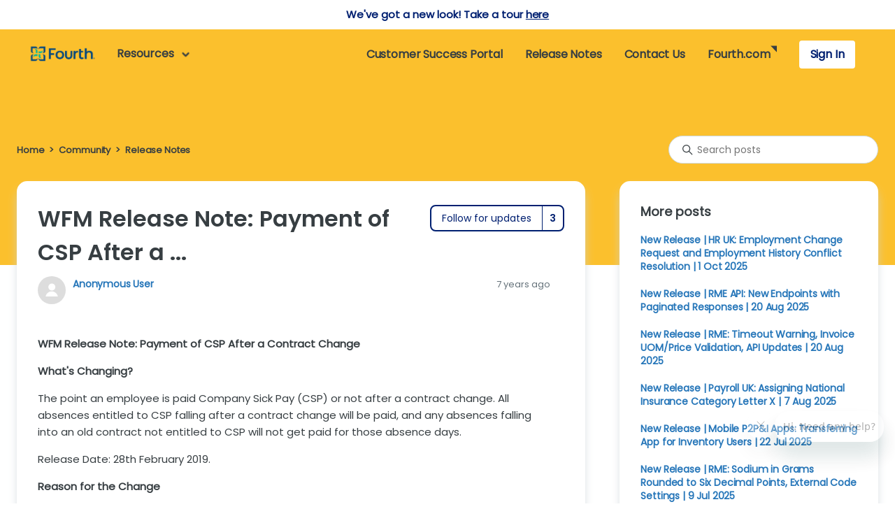

--- FILE ---
content_type: text/html; charset=utf-8
request_url: https://help.hotschedules.com/hc/en-us/community/posts/360067439111-WFM-Release-Note-Payment-of-CSP-After-a?sort_by=created_at
body_size: 19440
content:
<!DOCTYPE html>
<html dir="ltr" lang="en-US">
<head>
  <meta charset="utf-8" />
  <!-- v26880 -->


  <title>WFM Release Note: Payment of CSP After a ... &ndash; Fourth &amp; HotSchedules Customer Success Portal</title>

  

  <meta name="description" content="WFM Release Note: Payment of CSP After a Contract Change    What's Changing?  The point an employee is paid Company Sick Pay (CSP) or not..." /><meta property="og:image" content="https://help.hotschedules.com/hc/theming_assets/01K9T8NG98T0ATCE4HCY6D0K71" />
<meta property="og:type" content="website" />
<meta property="og:site_name" content="Fourth &amp; HotSchedules Customer Success Portal" />
<meta property="og:title" content="WFM Release Note: Payment of CSP After a ..." />
<meta property="og:description" content="WFM Release Note: Payment of CSP After a Contract Change   
What's Changing? 
The point an employee is paid Company Sick Pay (CSP) or not after a contract change. All absences entitled to CSP falli..." />
<meta property="og:url" content="http://help.hotschedules.com/hc/en-us/community/posts/360067439111-WFM-Release-Note-Payment-of-CSP-After-a" />
<link href="https://help.hotschedules.com/hc/en-us/community/posts/360067439111-WFM-Release-Note-Payment-of-CSP-After-a" rel="canonical">

  <link rel="stylesheet" href="//static.zdassets.com/hc/assets/application-f34d73e002337ab267a13449ad9d7955.css" media="all" id="stylesheet" />
  <link rel="stylesheet" type="text/css" href="/hc/theming_assets/806284/509327/style.css?digest=42897409077133">

  <link rel="icon" type="image/x-icon" href="/hc/theming_assets/01K9T8PCFNMH0AJCYJRKF2H5VC">

    <script async src="https://www.googletagmanager.com/gtag/js?id=G-309717204"></script>
<script>
  window.dataLayer = window.dataLayer || [];
  function gtag(){dataLayer.push(arguments);}
  gtag('js', new Date());
  gtag('config', 'G-309717204');
</script>


  <meta content="width=device-width, initial-scale=1.0" name="viewport" />
<!-- NRO form -->
<META HTTP-EQUIV="Content-type" CONTENT="text/html; charset=UTF-8">
<!-- Google Tag Manager -->
<script>(function(w,d,s,l,i){w[l]=w[l]||[];w[l].push({'gtm.start':
new Date().getTime(),event:'gtm.js'});var f=d.getElementsByTagName(s)[0],
j=d.createElement(s),dl=l!='dataLayer'?'&l='+l:'';j.async=true;j.src=
'https://www.googletagmanager.com/gtm.js?id='+i+dl;f.parentNode.insertBefore(j,f);
})(window,document,'script','dataLayer','GTM-TLD5RJ4');</script>
<!-- End Google Tag Manager -->

<!-- Google Fonts: Open Sans, Roboto Slab -->
<link rel="preconnect" href="https://fonts.googleapis.com">
<link rel="preconnect" href="https://fonts.gstatic.com" crossorigin>
<link href="https://fonts.googleapis.com/css2?family=Open+Sans:ital,wght@0,300;0,400;0,500;0,600;0,700;0,800;1,300;1,400;1,500;1,600;1,700;1,800&family=Roboto+Slab:wght@100;200;300;400;500;600;700;800;900&display=swap" rel="stylesheet">
  
<!-- JQuery -->
<script src="https://code.jquery.com/jquery-3.7.1.min.js" integrity="sha256-/JqT3SQfawRcv/BIHPThkBvs0OEvtFFmqPF/lYI/Cxo=" crossorigin="anonymous"></script>

<!-- Vue Framework -->
<script src="https://cdn.jsdelivr.net/combine/npm/vue@2.6.12/dist/vue.min.js,npm/survey-vue@1.9.72,npm/survey-vue-ui@1.9.72,npm/vue-spinner@1.0.3/dist/vue-spinner.min.js"></script>
  
<!-- Detect framework for user meta data on main support form -->
<script src="https://cdnjs.cloudflare.com/ajax/libs/Detect.js/2.2.2/detect.min.js" integrity="sha512-iNuMM5cmiXDvk4VCTp6UEbDwYy/dA3CFTTYKB6/V+LD62S58TQZ+sykXzhmVT1QvqHD39ZhecsPGXjZUaIuSWQ==" crossorigin="anonymous" referrerpolicy="no-referrer"></script>


<!-- Web Widget Customization -->
<script type="text/javascript">
  var HC = window.HC || {};
  HC.templates = {};
  HC.SETTINGS = HC.SETTINGS || {};

  HC.USER = "";
  Vue.options.delimiters = ["{[{", "}]}"];

	window.zESettings = {
  	webWidget: {
  		color: {
        articleLinks: '#FF9900'
      },
  		answerBot: {
  			title: {
  				'*': "Fourth Enterprises LLC"
  			},
  			avatar: {
  				name: {
  					'*': 'Fourth'
  				}
  			},
  			search: {
  				labels: ['for_answerbot']
  			},
  			contactOnlyAfterQuery: true
  		},
  		contactForm: {
  			ticketForms: [{id: 1900000016367}]
  		},
  		chat: {
  			departments: {
  				enabled: ["1. HotSchedules", "1.1 PeopleMatter/Hiring Manager", "1.2 Fuego", "2. Macromatix"]
  			}
  		}
  	}
  }
</script>

<script>
  var cfaRules = [{"fieldType":"tagger","field":27990808,"value":"product_16","select":[29055827,28917758],"formId":98337,"requireds":[28917758,29055827]}];</script>

<script type="text/javascript">
(function() {
  var didInit = false;
  function initMunchkin() {
    if(didInit === false) {
      didInit = true;
      Munchkin.init('144-GQL-770');
    }
  }
  var s = document.createElement('script');
  s.type = 'text/javascript';
  s.async = true;
  s.src = '//munchkin.marketo.net/munchkin.js';
  s.onreadystatechange = function() {
    if (this.readyState == 'complete' || this.readyState == 'loaded') {
      initMunchkin();
    }
  };
  s.onload = initMunchkin;
  document.getElementsByTagName('head')[0].appendChild(s);
})();
</script>

<!-- Redirect article voting form to feedback recieved page -->
<script>
if (document.referrer.includes('13366863371917') 
  && (window.location.href.indexOf("/requests/new?ticket_form_id=13366863371917") === -1)) { 
    window.location.href = 'https://help.hotschedules.com/hc/p/feedback';
}
</script>
  
<!-- Redirect site survey form to feedback recieved page -->
<script>
if (document.referrer.includes('28532468642189') 
  && (window.location.href.indexOf("/requests/new?ticket_form_id=28532468642189") === -1)) { 
    window.location.href = 'https://help.hotschedules.com/hc/p/feedback';
}
</script>

<!-- Custom CFA Fonts -->
<style type="text/css">
 @font-face {
   font-family: "Chicken-Hut";
   src: url("/hc/theming_assets/01JJPQTD76C4P2N2MPGGFHJ9S3");
   src: url("/hc/theming_assets/01JJPQTD76C4P2N2MPGGFHJ9S3") format("otf"), 
 
   url("/hc/theming_assets/01JJPQTK2KXXPTKMZ2Z38H9EEE") format("woff2"), 
   url("/hc/theming_assets/01JJPQTET0J4NC4Q398KN2T8QG") format("truetype");
   font-weight: normal;
   font-style: normal;
 }
  
@font-face {
  font-family: "poppins_regular";
  src: url("/hc/theming_assets/01JFDVV03A6M8115YR6WPW7T8A");
  src: url("/hc/theming_assets/01JFDVV03A6M8115YR6WPW7T8A") format("otf"), 
  url("/hc/theming_assets/01JFDVV2T5JEQ4NY292RW82Y2C") format("woff2"), 
  url("/hc/theming_assets/01JFDVV1GD4Q5KJX70CWPTB1ZB") format("truetype");
  font-weight: normal;
  font-style: normal;
}

@font-face {
  font-family: "poppins_italic";
  src: url("/hc/theming_assets/01JFDVTTDZQKPCZRFZR2DAQJH9");
  src: url("/hc/theming_assets/01JFDVTTDZQKPCZRFZR2DAQJH9") format("otf"), 
  url("/hc/theming_assets/01JFDVTX2TW74F736XJDKMXE75") format("woff2"), 
  url("/hc/theming_assets/01JFDVTVT7G4F2370NKEFT4Q6A") format("truetype");
  font-weight: normal;
  font-style: normal;
}

@font-face {
  font-family: "poppins_bold";
  src: url("/hc/theming_assets/01JFDVTM7XP3M33ZY5N7E65FKZ");
  src: url("/hc/theming_assets/01JFDVTM7XP3M33ZY5N7E65FKZ") format("otf"), 
  url("/hc/theming_assets/01JFDVTQ63Q6D58X6AWDQQBQMA") format("woff2"), 
  url("/hc/theming_assets/01JFDVTNRBVT0DRG4HQWJSKSG2") format("truetype");
  font-weight: normal;
  font-style: normal;
}
  
@font-face {
  font-family: "poppins_semibold";
  src: url("/hc/theming_assets/01K0YVZWX3C1JE8J86A6D0GAGV");
  src: url("/hc/theming_assets/01K0YVZWX3C1JE8J86A6D0GAGV") format("otf"), 
  url("/hc/theming_assets/01K0YVZYPPN6KFVQ3F3NT568V7") format("woff2"), 
  url("/hc/theming_assets/01K0YVZXVM9XCQH4XBF7T0NC6Y") format("truetype");
  font-weight: normal;
  font-style: normal;
}
  
 
</style> 
  
<!-- Font Awesome -->
<link rel="stylesheet" href="https://cdnjs.cloudflare.com/ajax/libs/font-awesome/6.4.0/css/all.min.css">
  
</head>
<body class="community-enabled">
  
  
  

  <a class="skip-navigation" tabindex="1" href="#main-content">Skip to main content</a>

<div class="alertbox">
    <div id="alertText"></div>
    <div class="alertRadios"></div>
</div>

<header class="header" id="community-header">
  
<!--  LOGO  -->
  <div class="header-left">
      <div class="logo">
        <a title="Home" href="/hc/en-us">
          <img src="/hc/theming_assets/01K9T8NG98T0ATCE4HCY6D0K71" alt="Fourth &amp; HotSchedules Customer Success Portal Help Center home page" />
        </a>
      </div>
	</div>
  
<!-- NAV LINKS -->
  <div class="nav-wrapper">
    
<!--   Hamburger Menu   -->
    <button class="menu-button" aria-controls="user-nav" aria-expanded="false" aria-label="Toggle navigation menu">
      <svg xmlns="http://www.w3.org/2000/svg" width="16" height="16" focusable="false" viewBox="0 0 16 16" class="icon-menu">
        <path fill="none" stroke="white" stroke-linecap="round" d="M1.5 3.5h13m-13 4h13m-13 4h13"/>
      </svg>
    </button>
    
<!-- ALL LINKS -->
    <nav class="user-nav" id="user-nav">
      
<!--   RESOURCES DROP DOWN     -->
        <div class="home-dd hc-nav-links" id="nav-resources-wrapper">
            <button class="home-dd-btn" >
              <span id="nav-resources" >Resources</span>
              <img id="arr-down" src="/hc/theming_assets/01JYJ2MEF6T5RZMNF5R5TN0MNQ" alt="down arrow icon">
              <i class="fa-solid fa-angle-down"></i>
            </button>
            <div class="home-dd-menu" id="home-dd-menu" role="menu">
              <div class="home-dd-menu-links">
                <div class="dd-cats dd-cats-hc" id='dd-cats-1'>
                  <h3 class='dd-cat-h3 dd-cat-h3-hc'>Workforce Management</h3>
                  <div class="dd-cats-box" id='dd-cats-append'></div>
                </div>
                <div class="dd-cats dd-cats-hc" id='dd-cats-2'>
                  <h3 class='dd-cat-h3 dd-cat-h3-hc'>Inventory Management</h3>
                  <div class="dd-cats-box" id='dd-cats-im-append'></div>
                </div>
                <div class="dd-cats dd-cats-hc" id='dd-cats-123'>
                  <h3 class='dd-cat-h3 dd-cat-h3-hc'>Other</h3>
                  <div class="dd-cats-box" id='dd-cats-other-append'></div>
                </div>
                <div class="dd-cats dd-cats-comm" id='dd-topics-wfm'>
                  <h3 class='dd-cat-h3 dd-cat-h3-comm'>Workforce Management</h3>
                  <div class="dd-cats-box" id="dd-append-topics-wfm">
                  	<a href="/hc/p/community_hotschedules">Hotschedules</a>
                    <a href="/hc/p/community_wfm">Workforce Management (WFM)</a>
                    <a href="/hc/p/community_mobile">Mobile & Apps</a>
                  </div>
                </div>
                <div class="dd-cats dd-cats-comm" id='dd-topics-im'>
                  <h3 class='dd-cat-h3 dd-cat-h3-comm'>Inventory Management</h3>
                  <div class="dd-cats-box" id="dd-append-topics-im">
                  	<a href="/hc/p/community_adaco">Adaco | Inventory | Hotels</a>
                    <a href="/hc/p/community_inventory">Inventory Management</a>
                    <a href="/hc/p/community_im_mobile">Mobile & Apps</a>
                  </div>
                </div>
                <div class="dd-cats dd-cats-comm" id='dd-topics-other'>
                  <h3 class='dd-cat-h3 dd-cat-h3-comm'>Other</h3>
                  <div class="dd-cats-box" id="dd-append-topics-other"></div>
                </div>
              </div>
            </div>
        </div>
<!--   END RESOURCES DROP DOWN     -->
      
<!-- RIGHT SIDE LINKS -->
      <div id="user-nav-nav">
        
        <div class="mobile-nav-dd">
        	<div id="user-nav-products" class="hc-nav-links indent-links">
              <p class="hc-nav-links">Workforce Management</p>
              <img id="arr-rt" src="/hc/theming_assets/01JJPQTBZAEVE7JXN3CC7K6PNK" alt="right arrow icon">
            </div>
        	<div id="user-nav-add-resources" class="hc-nav-links indent-links">
              <p class="hc-nav-links" >Inventory Management</p>
              <img id="arr-rt" src="/hc/theming_assets/01JJPQTBZAEVE7JXN3CC7K6PNK" alt="right arrow icon">
            </div>
					<div id="user-nav-other" class="hc-nav-links indent-links">
              <p class="hc-nav-links" >Other</p>
              <img id="arr-rt" src="/hc/theming_assets/01JJPQTBZAEVE7JXN3CC7K6PNK" alt="right arrow icon">
            </div>
        </div>

        		
        	<div id="user-nav-topic-wfm" class="hc-nav-links indent-links-comm">
              <p class="hc-nav-links">Workforce Management</p>
              <img id="arr-rt" src="/hc/theming_assets/01JJPQTBZAEVE7JXN3CC7K6PNK" alt="right arrow icon">
            </div>
        	<div id="user-nav-topic-im" class="hc-nav-links indent-links-comm">
              <p class="hc-nav-links">Inventory Management</p>
              <img id="arr-rt" src="/hc/theming_assets/01JJPQTBZAEVE7JXN3CC7K6PNK" alt="right arrow icon">
            </div>
            <div id="user-nav-topic-other" class="hc-nav-links indent-links-comm">
              <p class="hc-nav-links">Other</p>
              <img id="arr-rt" src="/hc/theming_assets/01JJPQTBZAEVE7JXN3CC7K6PNK" alt="right arrow icon">
            </div>
        
        
            <div id="user-nav-community" class="hc-nav-links hc-nav-link">
              <a class="hc-nav-links" id='commLink' href="/hc/en-us/community/topics">Community</a>
            </div>
        		<div id="user-nav-notes" class="hc-nav-links hc-nav-link" >
              <a class="hc-nav-links" href="/hc/en-us/categories/203261147">Release Notes</a>
            </div>
            <div id="user-nav-request" class="hc-nav-links hc-nav-link" >
              <a class="hc-nav-links" href="/hc/requests/new">Contact Us</a>
            </div>
            <div id="user-nav-fourth" class="hc-nav-links hc-nav-link" >
              <a target="_blank" class="hc-nav-links" href="https://www.fourth.com/">Fourth.com</a>
              <svg width="10" height="10" viewBox="0 0 10 10" fill="none" xmlns="http://www.w3.org/2000/svg"><path d="M10 0H0L10 10V0Z" fill="#FFF"/></svg>
            </div>
        		
        		
        
        

<!--     SIGN IN/PROFILE LINKS     -->
        <div id="user-nav-account-border">
            
          <div id="user-nav-account"><a rel="nofollow" data-auth-action="signin" title="Opens a dialog" role="button" href="/hc/en-us/signin?return_to=https%3A%2F%2Fhelp.hotschedules.com%2Fhc%2Fen-us%2Fcommunity%2Fposts%2F360067439111-WFM-Release-Note-Payment-of-CSP-After-a%3Fsort_by%3Dcreated_at">Sign In</a></div>
            
        </div>
        
        
      </div>
      
      
      
      
 <!--     Collapsible Nav Product Menu     -->
        
        <div id="nav-product-menu" class="hc-collapse-sub-menu" style="display: none;">
        	<div class="back-to-main" id="back-to-main-1">
            <img src="/hc/theming_assets/01JYJ2M8SB9WS7Y94PA9SJ2N5H" />
            <p>Workforce Management</p>
          </div>
          <div id="append-wfm-menu" class="sub-menu-list"></div>
        </div>
      
        <div id="nav-add-res-menu" class="hc-collapse-sub-menu" style="display: none;">
        	<div class="back-to-main" id="back-to-main-2">
            <img src="/hc/theming_assets/01JYJ2M8SB9WS7Y94PA9SJ2N5H" />
            <p>Inventory Management</p>
          </div>
          <div id="append-im-menu" class="sub-menu-list"></div>
        </div>
      
      	<div id="nav-other-menu" class="hc-collapse-sub-menu" style="display: none;">
        	<div class="back-to-main" id="back-to-main-123">
            <img src="/hc/theming_assets/01JYJ2M8SB9WS7Y94PA9SJ2N5H" />
            <p>Other</p>
          </div>
          <div id="append-other-menu" class="sub-menu-list"></div>
        </div>
      
      	<div id="nav-topics-wfm-menu" class="hc-collapse-sub-menu" style="display: none;">
        	<div class="back-to-main" id="back-to-main-3">
            <img src="/hc/theming_assets/01JYJ2M8SB9WS7Y94PA9SJ2N5H" />
            <p>Workforce Management</p>
          </div>
          <div id="append-topics-wfm-menu" class="sub-menu-list">
          		<a href="/hc/p/community_hotschedules">Hotschedules</a>
            	<a href="/hc/p/community_wfm">Workforce Management (WFM)</a>
            	<a href="/hc/p/community_mobile">Mobile & Apps</a>
          </div>
        </div>
      
      	<div id="nav-topics-im-menu" class="hc-collapse-sub-menu" style="display: none;">
        	<div class="back-to-main" id="back-to-main-4">
            <img src="/hc/theming_assets/01JYJ2M8SB9WS7Y94PA9SJ2N5H" />
            <p>Inventory Management</p>
          </div>
          <div id="append-topics-im-menu" class="sub-menu-list">
          	<a href="/hc/p/community_adaco">Adaco | Inventory | Hotels</a>
            <a href="/hc/p/community_inventory">Inventory Management</a>
            <a href="/hc/p/community_im_mobile">Mobile & Apps</a>
          </div>
        </div>

        <div id="nav-topics-other-menu" class="hc-collapse-sub-menu" style="display: none;">
        	<div class="back-to-main" id="back-to-main-345">
            <img src="/hc/theming_assets/01JYJ2M8SB9WS7Y94PA9SJ2N5H" />
            <p>Other</p>
          </div>
          <div id="append-topics-other-menu" class="sub-menu-list"></div>
        </div>
      
      	<div id="nav-prof-menu" class="hc-collapse-sub-menu" style="display: none;">
        	<div class="back-to-main" id="back-to-main-5">
            <img src="/hc/theming_assets/01JYJ2M8SB9WS7Y94PA9SJ2N5H" />
            <p>Profile</p>
          </div>
          <div id="prof-menu" class="sub-menu-list">
              <a class="my-activities" href="/hc/requests" role="menuitem">
                        My activities
              </a>
              
          </div>
        </div>
      
      <div class="navy-bar"></div>
      
    </nav>
  </div>
</header>


<!-- Site Survey Pop Up -->
  
  <div class="pop-up-block" style="display:none;"></div>

<!-- End Site Survey Pop Up -->



<script>

<!-- UPDATE COMMUNITY HEADER -->

function updateCommunityHeader() {
    var headerBG = document.querySelector('.header');
  	var commLink = document.querySelector('#commLink');
  	var userLink = document.querySelector('#user-nav-account');
  	var commHover = document.querySelectorAll('.hc-nav-links');
  	var navAccBorder = document.querySelectorAll('#user-nav-account-border');
  
  	var navCommA = document.querySelector('#user-nav-community a');
  	var navReqA = document.querySelector('#user-nav-request a');
  	var navNotesA = document.querySelector('#user-nav-notes a');
  	var navFourthA = document.querySelector('#user-nav-fourth a');
  	var navAddResA = document.querySelector('#user-nav-add-resources a');
  	var navProductsA = document.querySelector('#user-nav-products a');
  	var navOutA = document.querySelector('#user-nav-out a');
  	var navArrow = document.querySelector('#user-nav-fourth path');
  	var colorLogo = document.querySelector('.logo img');
  	var navResDD = document.querySelector('#nav-resources');
  	var downCaret = document.querySelector('#arr-down');
  	var burgerMenu = document.querySelector('.menu-button path');  
  
  	var url = window.location.href;
  	if (url.includes('/community/') || url.includes('/p/community_')) {
  		if (headerBG) {
  			headerBG.style.backgroundColor = "#FBC02D";
        headerBG.style.border = "1px solid #FBC02D";
   		};
  		if (commLink) {
  			commLink.textContent = "Customer Success Portal";
        commLink.setAttribute('href', '/hc/en-us');
    	};
      if (userLink) { userLink.style.color = "#373E42"; };
      if (navCommA) { navCommA.style.color = "#373E42"; };
      if (navReqA) { navReqA.style.color = "#373E42"; };
      if (navNotesA) { navNotesA.style.color = "#373E42"; };
      if (navFourthA) {navFourthA.style.color = "#373E42"; };
      if (navResDD) {navResDD.style.color = "#373E42";};
      if (navAddResA) {navAddResA.style.color = "#373E42"; };
      if (navProductsA) { navProductsA.style.color = "#373E42"; };
      if (navOutA) { navOutA.style.color = "#373E42 !important"; };
  		if (commHover) { commHover.forEach((cH) => { cH.style.color = "#373E42"; }) };
      if (navArrow) { navArrow.setAttribute('fill', '#373E42'); };
  		if (colorLogo) { colorLogo.setAttribute('src', '/hc/theming_assets/01K9T911N99PZ5SZ00S1V8WR9P'); };
      if (downCaret) {
  			downCaret.setAttribute('src', '/hc/theming_assets/01JWV4NYG8MF8R9XAX2DCM12FJ');
  			downCaret.style.maxWidth = '25px';
  		};
  		if(burgerMenu) { burgerMenu.setAttribute('stroke', '#373E42') };
  		
      
  		var css = `
          .hc-nav-links:hover { background-color: #E1AC28; color: #373E42 !important; }
          .user-nav[aria-expanded="true"] #user-nav-nav #user-nav-account-border { background-color: #FBC02D; }
  				.user-nav[aria-expanded="true"] #user-nav-nav .hc-nav-links:hover, .sub-menu-list a:hover, .back-to-main:hover {background-color: #FBC02D !important}

          `;
      var style = document.createElement('style');
      style.appendChild(document.createTextNode(css));
      document.getElementsByTagName('head')[0].appendChild(style);
    };
};
  
updateCommunityHeader();

var catArray = [];
<!-- Sort Category Tiles -->
let wfmCats = ['201208537', '360002846951', '4424151466381', '14473923376397', '4406965882125'];
let imCats = ['201206908', '360002847011', '360002846991', '360005268932', '360005268992', '360005269012'];
let otherCats = ['360002827972', '12414010981773', '360000096892', '4416699737741', '360003206332', '37720415315213', '37720443393677'];
  
var catsAppend = document.querySelector("#dd-cats-append");
var appendProductMenu = document.querySelector("#append-wfm-menu");
  
var catsAppendIM = document.querySelector("#dd-cats-im-append");
var appendIMMenu = document.querySelector("#append-im-menu");
  
var catsAppendOther = document.querySelector("#dd-cats-other-append");
var appendOtherMenu = document.querySelector("#append-other-menu");
  
var ddCommTopics = document.querySelector('.dd-cats-comm');
<!-- ddCommTopics.forEach((top) => { top.style.display = 'none'; }) -->

<!-- GET CATEGORIES FROM API -->
function getCategories() {
  var api = `/api/v2/help_center/en-us/categories`
  var url = window.location.href.split('/')[5];
  if (url !== 'community') {
    fetch(api)
      .then(function(res) {
        return res.json();
      })
      .then(function(data) {
        for (var i=0; i < data.categories.length; i++){                       
          	var newCat = {
              'catName': data.categories[i].name,
              'catUrl': data.categories[i].html_url,
              'catDesc': data.categories[i].description,
              'catId': data.categories[i].id
          	}                             
						catArray.push(newCat)
        } 
        for (var i=0; i < catArray.length; i++){ 
  
  					if (catArray[i].catId == '201208537') { catArray[i].catUrl = 'https://fourth-hs.zendesk.com/hc/en-us' };
  					if (catArray[i].catId == '4424151466381') { catArray[i].catUrl = 'https://people-matter.zendesk.com/hc/en-us' };
  					
            var aEl = document.createElement('a');
            aEl.textContent = catArray[i].catName;
            aEl.setAttribute('href', catArray[i].catUrl);
  
            if (catArray[i].catDesc == 'Draft') {
              aEl.style.display = 'none';
            };
  					if (catArray[i].catName =="QuickStart") {
              aEl.setAttribute('href', 'https://help.hotschedules.com/hc/en-us/articles/4404115631245-QuickStart-Menu');
            }
  					if (catArray[i].catName =="Schoox") {
              aEl.setAttribute('href', 'https://help.hotschedules.com/hc/en-us/sections/4415006028813-SchooX-Articles');
            }
  
  					let menuId = JSON.stringify(catArray[i].catId);
  
  					if (wfmCats.includes(menuId)) {
  						catsAppend.append(aEl);
            	appendProductMenu.append(aEl.cloneNode(true));
  					} else if (imCats.includes(menuId)) {
  						catsAppendIM.append(aEl);
            	appendIMMenu.append(aEl.cloneNode(true));
  					} else if (otherCats.includes(menuId)) {
  						catsAppendOther.append(aEl);
            	appendOtherMenu.append(aEl.cloneNode(true));
  					}
  					
  			}
      })
  	.catch(function(err) {
  		console.error(err);
  	});
      
  }
}
  
getCategories();

let ignoreMenuTopics = [360001635452, 360001929051, 360001651151, 360001928991, 360001651171, 15216741181837, 360001651191, 360001916852, 360001635492, 360001929071, 360001651171, 360002003252]
let wfmMenuTopics = [23866999723917, 10640906188045, 12606152948749, 21291626948493, 34915098408589, 18230185656973, 7705309004557, 8986407193997, 360002140752];
let imMenuTopics = [360002140852, 360001715451, 360001698592, 360002127132, 360001635832, 360001788012, 4414558970637, 360001916612, 360001695992, 360001651651, 360001651591];

var topicsWFMAppend = document.querySelector("#dd-append-topics-wfm");
var topicsIMAppend = document.querySelector("#dd-append-topics-im");
var topicsOtherAppend = document.querySelector("#dd-append-topics-other");
var topicWFMMenuAppend = document.querySelector("#append-topics-wfm-menu");
var topicIMMenuAppend = document.querySelector("#append-topics-im-menu");
var topicOtherMenuAppend = document.querySelector("#append-topics-other-menu");

function getTopics() {
  var topicsAPI = '/api/v2/community/topics'
  var ddCats1 = document.querySelector("#dd-cats-1");
  var ddCats2 = document.querySelector("#dd-cats-2");
  var ddCats123 = document.querySelector("#dd-cats-123");
  var ddTopicsWFM = document.querySelector("#dd-topics-wfm");
  var ddTopicsIM = document.querySelector("#dd-topics-im");
  var ddTopicsOther = document.querySelector("#dd-topics-other");
  
  var url = window.location.href;
  if (url.includes('community')) {
    ddCats1.style.display = 'none';
    ddCats2.style.display = 'none';
    ddCats123.style.display = 'none';
    ddTopicsWFM.style.display = 'block';
    ddTopicsIM.style.display = 'block';
    ddTopicsOther.style.display = 'block';
    
    fetch(topicsAPI)
      .then(function(res) {
        return res.json();
      })
      .then(function(data) {
        data.topics.forEach(function(top){
            var aEl = document.createElement('a');
            aEl.textContent = top.name;
            aEl.setAttribute('href', top.html_url);

            let menuTopicID = top.id;
  
            if (wfmMenuTopics.includes(menuTopicID)) {
  							topicsWFMAppend.append(aEl);
                topicWFMMenuAppend.append(aEl.cloneNode(true));
  					} else if (imMenuTopics.includes(menuTopicID)) {
  							topicsIMAppend.append(aEl);
                topicIMMenuAppend.append(aEl.cloneNode(true));
  					} else if (!ignoreMenuTopics.includes(menuTopicID) && !wfmMenuTopics.includes(menuTopicID) && !imMenuTopics.includes(menuTopicID)) {
  							topicsOtherAppend.append(aEl);
                topicOtherMenuAppend.append(aEl.cloneNode(true));
  					}
  					
        })
      })
      .catch(function(err) {
        console.error(err);
      });                                           
	}

}
                                               
getTopics();
                                                 
<!-- Hamburger Menu -->
  
var userNavProducts = document.querySelector('#user-nav-products');
var userNavAddResources = document.querySelector('#user-nav-add-resources');
var userNavOther = document.querySelector('#user-nav-other');
var userNavTopicsWFM = document.querySelector('#user-nav-topic-wfm'); 
var userNavTopicsIM = document.querySelector('#user-nav-topic-im');
var userNavTopicsOther = document.querySelector('#user-nav-topic-other');
var userNavProf = document.querySelector('#user-nav-account-border .user-info .dropdown-toggle');
  
var navProductMenu = document.querySelector('#nav-product-menu');
var navAddResMenu = document.querySelector('#nav-add-res-menu');
var navOtherMenu = document.querySelector('#nav-other-menu');
var navTopicWFMMenu = document.querySelector('#nav-topics-wfm-menu');
var navTopicIMMenu = document.querySelector('#nav-topics-im-menu');
var navTopicOtherMenu = document.querySelector('#nav-topics-other-menu');
var navProfMenu = document.querySelector('#nav-prof-menu');
  
var navResWrap = document.querySelector('#nav-resources-wrapper');
var userNavNav = document.querySelector('#user-nav-nav');
  
var backToMain1 = document.querySelector('#back-to-main-1');
var backToMain2 = document.querySelector('#back-to-main-2');
var backToMain123 = document.querySelector('#back-to-main-123');
var backToMain3 = document.querySelector('#back-to-main-3');
var backToMain4 = document.querySelector('#back-to-main-4');
var backToMain345 = document.querySelector('#back-to-main-345');
var backToMain5 = document.querySelector('#back-to-main-5');

if (userNavProducts) {
  userNavProducts.addEventListener('click', function(){
    navProductMenu.style.display = "block";
    navResWrap.style.display = "none";
    userNavNav.style.display = "none";
  });
}
  
if (backToMain1) {
  backToMain1.addEventListener('click', function(){
    navProductMenu.style.display = "none";
    navResWrap.style.display = "flex";
    userNavNav.style.display = "flex";
  });
}
  
if (userNavAddResources) {
  userNavAddResources.addEventListener('click', function(){
    navAddResMenu.style.display = "block";
    navResWrap.style.display = "none";
    userNavNav.style.display = "none";
  });
}
  
if (backToMain2) {
  backToMain2.addEventListener('click', function(){
    navAddResMenu.style.display = "none";
    navResWrap.style.display = "flex";
    userNavNav.style.display = "flex";
  });
}
  
if (userNavOther) {
  userNavOther.addEventListener('click', function(){
    navOtherMenu.style.display = "block";
    navResWrap.style.display = "none";
    userNavNav.style.display = "none";
  });
}
  
if (backToMain123) {
  backToMain123.addEventListener('click', function(){
    navOtherMenu.style.display = "none";
    navResWrap.style.display = "flex";
    userNavNav.style.display = "flex";
  });
}
  
if (userNavTopicsWFM) {
  userNavTopicsWFM.addEventListener('click', function(){
    navTopicWFMMenu.style.display = "block";
    navResWrap.style.display = "none";
    userNavNav.style.display = "none";
  });
}
  
if (backToMain3) {
  backToMain3.addEventListener('click', function(){
    navTopicWFMMenu.style.display = "none";
    navResWrap.style.display = "flex";
    userNavNav.style.display = "flex";
  });
}
  
if (userNavTopicsIM) {
  userNavTopicsIM.addEventListener('click', function(){
    navTopicIMMenu.style.display = "flex";
    navResWrap.style.display = "none";
    userNavNav.style.display = "none";
  });
}
  
if (backToMain4) {
  backToMain4.addEventListener('click', function(){
    navTopicIMMenu.style.display = "none";
    navResWrap.style.display = "flex";
    userNavNav.style.display = "flex";
  });
}

if (userNavTopicsOther) {
  userNavTopicsOther.addEventListener('click', function(){
    navTopicOtherMenu.style.display = "flex";
    navResWrap.style.display = "none";
    userNavNav.style.display = "none";
  });
}

if (backToMain345) {
  backToMain345.addEventListener('click', function(){
    navTopicOtherMenu.style.display = "none";
    navResWrap.style.display = "flex";
    userNavNav.style.display = "flex";
  });
}
  
var windowWidth = document.documentElement.clientWidth;
  
if (windowWidth < 1149) {
                      
  if (userNavProf) {
    userNavProf.addEventListener('click', function(){
      navProfMenu.style.display = "flex";
      navResWrap.style.display = "none";
      userNavNav.style.display = "none";
    });
  }

  if (backToMain5) {                  
    backToMain5.addEventListener('click', function(){
      navProfMenu.style.display = "none";
      navResWrap.style.display = "flex";
      userNavNav.style.display = "flex";
    });
  }

}
  
<!-- Handle Resize -->
  
function windowResize(){
  var windowWidth = document.documentElement.clientWidth;
  var url = window.location.href;
  
  if (window.location.href.includes('community')) {
    if (windowWidth < 1149) {
			userNavProducts.style.display = "none";
      userNavAddResources.style.display = "none";
      userNavOther.style.display = "none";
    }
  }
  
  if (!window.location.href.includes('community')) {
    if (windowWidth < 1149) {
			userNavTopicsWFM.style.display = "none";
      userNavTopicsIM.style.display = "none";
  		userNavTopicsOther.style.display = "none";
    }
  }
}
windowResize();
window.addEventListener('resize', windowResize)
  
<!-- Resources Button DropDown -->
  
  var dropDownBtn = document.querySelector('.home-dd');
  var dropDownMenu = document.querySelector('.home-dd-menu');
  
  dropDownBtn.addEventListener('click', function(){
  	var windowWidth = document.documentElement.clientWidth;
  	if (windowWidth > 1149) {
 		  if(dropDownMenu.style.display === 'none') {
  			dropDownMenu.style.display = 'block';
  		} else {
  			dropDownMenu.style.display = 'none'
  		}
    } 
  })
  

  
<!-- ALERT BOX -->
  
var alertBox = document.querySelector('.alertbox');
var alertTextEl = document.querySelector('#alertText');
var liveAlerts = [];
var alertInterval;
var alertIndex = 0;
const size = 100;
  


function getAlerts () {

  

    if (true) { 
      if (true) { liveAlerts.push("&lt;p&gt;We&#39;ve got a new look! Take a tour &lt;a href=&#39;https://help.hotschedules.com/hc/en-us/articles/38381885116429-Unveiling-the-new-Fourth-Customer-Success-Portal-2025&#39;&gt;here&lt;/a&gt;&lt;/p&gt;") }
    };
    if (true) { 
      if (false) { liveAlerts.push("&lt;p&gt;We’re aware of an issue with unintended Release Note notifications. Read more&lt;a href=&#39;https://help.hotschedules.com/hc/en-us/community/posts/42075608231437-Unintended-Release-Note-Notifications&#39;&gt; here&lt;/a&gt;") }
    };
    if (true) { 
      if (false) { liveAlerts.push("&lt;p&gt;New from 1st October 2025: UK &lt;a href=&#39;https://help.hotschedules.com/hc/en-us/articles/37231986318349-WFM-UK-HR-UK-Employment-History-Conflict-Resolution&#39;&gt;Employment History Conflict Resolution&lt;/a&gt; will be supported for Employment Changes in HR.&lt;/p&gt;") }
    };
    if (false) { 
      if (false) { liveAlerts.push("&lt;p&gt;&lt;/p&gt;") }
    };
    if (false) { 
      if (false) { liveAlerts.push("&lt;p&gt;&lt;/p&gt;") }
    };

  

  alertCycle();

}
  
function decodeHtmlEntities(encodedString) {
  const tempElement = document.createElement('div');
  tempElement.innerHTML = encodedString;
  return tempElement.textContent || tempElement.innerText;
}
  
function alertCycle() {
  if (liveAlerts.length > 0) {
    alertBox.style.display = "flex";
  
  if (liveAlerts.length === 1){
  	for (var i = 0; i < liveAlerts.length; i++) {
      var textSlideEl = document.createElement("div");
      let decodedHtml = decodeHtmlEntities(liveAlerts[i]);
      textSlideEl.innerHTML = decodedHtml;
      textSlideEl.setAttribute("class", "textSlide");
      alertTextEl.append(textSlideEl);
    }
  } else {

    for (var i = 0; i < liveAlerts.length; i++) {
      var textSlideEl = document.createElement("div");
      let decodedHtml = decodeHtmlEntities(liveAlerts[i]);
      textSlideEl.innerHTML = decodedHtml;
      textSlideEl.setAttribute("class", "textSlide");
      alertTextEl.append(textSlideEl);
    }

    var clone = document.createElement("div");
  	let decodedClone = decodeHtmlEntities(liveAlerts[0]);
    clone.innerHTML = decodedClone;
    clone.setAttribute("class", "textSlide");
    alertTextEl.append(clone);

    var radioSlideEl = document.querySelector(".alertRadios");

    for (var i = 0; i < liveAlerts.length; i++) {
      var radioEl = document.createElement("span");
      radioEl.setAttribute("class", "radioBtn");
      radioSlideEl.append(radioEl);
    }

    var radioArray = document.querySelectorAll(".radioBtn");
    radioArray[0].classList.add("radioBtn--selected");

<!--     //alertTextEl.style.transform = 'translateX(' + (-size * alertIndex) + '%)' -->

    alertInterval = setInterval(function () {
      var removeI = alertIndex;
      var newIndex = alertIndex+1
      if(newIndex == liveAlerts.length){
        newIndex = 0;
      }
      radioArray[removeI].classList.remove("radioBtn--selected");
      radioArray[newIndex].classList.add("radioBtn--selected");
      alertTextEl.style.transition = "transform 0.4s ease-in-out";
      removeI++;
      alertIndex++;
      alertTextEl.style.transform = "translateX(" + -size * alertIndex + "%)";

      if (removeI == liveAlerts.length) {
        removeI = 0;
      }
    }, 5000);

    alertTextEl.addEventListener("transitionend", () => {
      if (alertIndex === liveAlerts.length) {
        alertTextEl.style.transition = "none";
        alertIndex = 0;
        alertTextEl.style.transform =
          "translateX(" + -size * alertIndex + "%)";
      }
    });
  }
  }
  
}
  
if (!window.location.href.includes('ticket_form_id=28532468642189') && !window.location.href.includes('/feedback')) { 
  getAlerts();
}


</script>


<script>

$('.home-dd-btn').on('click', function () {
    $(this).toggleClass('acc-item-title-active')
    $('.mobile-nav-dd').slideToggle()
});

</script>

  <main role="main">
    <div class="subnav-cont subnav-cont-comm">
    <nav class="sub-nav">
      <ol class="breadcrumbs">
  
    <li title="Fourth &amp; HotSchedules Customer Success Portal">
      
        <a href="/hc/en-us">Fourth &amp; HotSchedules Customer Success Portal</a>
      
    </li>
  
    <li title="Community">
      
        <a href="/hc/en-us/community/topics">Community</a>
      
    </li>
  
    <li title="Release Notes">
      
        <a href="/hc/en-us/community/topics/360001635772-Release-Notes">Release Notes</a>
      
    </li>
  
</ol>

      <div class="search-container">
        <svg xmlns="http://www.w3.org/2000/svg" width="12" height="12" focusable="false" viewBox="0 0 12 12" class="search-icon">
          <circle cx="4.5" cy="4.5" r="4" fill="none" stroke="currentColor"/>
          <path stroke="currentColor" stroke-linecap="round" d="M11 11L7.5 7.5"/>
        </svg>
        <form role="search" class="search" data-search="" action="/hc/en-us/search" accept-charset="UTF-8" method="get"><input type="hidden" name="utf8" value="&#x2713;" autocomplete="off" /><input type="hidden" name="topic" id="topic" value="360001635772" autocomplete="off" />
<input type="search" name="query" id="query" placeholder="Search posts" aria-label="Search posts" /></form>
      </div>
    </nav>
</div>

<div class="container">

  <div class="post-container article-container">
      <article id="main-content" class="article">
        <header class="post-header">
          <div class="post-title">
            <h1 title="WFM Release Note: Payment of CSP After a ...">
              WFM Release Note: Payment of CSP After a ...
              
            </h1>
            

            

            
            
          </div>
          
            <div class="community-follow">
              <div data-helper="subscribe" data-json="{&quot;item&quot;:&quot;post&quot;,&quot;url&quot;:&quot;/hc/en-us/community/posts/360067439111-WFM-Release-Note-Payment-of-CSP-After-a/subscription.json&quot;,&quot;follow_label&quot;:&quot;Follow&quot;,&quot;unfollow_label&quot;:&quot;Unfollow&quot;,&quot;follower_count&quot;:3,&quot;can_subscribe&quot;:true,&quot;is_subscribed&quot;:false}"></div>
            </div>
          
        </header>

        <section class="post-info-container">
          <div class="post-info">
            <div class="post-author">
              <div class="avatar post-avatar">
                
                <img src="https://secure.gravatar.com/avatar/442056687b07dc222eda141273b735e4?default=https%3A%2F%2Fassets.zendesk.com%2Fhc%2Fassets%2Fdefault_avatar.png&amp;r=g" alt="" class="user-avatar"/>
              </div>
              <div class="post-meta">
                <span title="Anonymous User">
                  <a href="/hc/en-us/profiles/398132746232-Anonymous-User">
                    Anonymous User
                  </a>
                </span>

                <span class="community-badge community-badge-titles">
                  
                </span>

                <ul class="meta-group meta-group-opposite">
                  
                    <li class="meta-data"><time datetime="2019-02-25T00:00:00Z" title="2019-02-25T00:00:00Z" data-datetime="relative">February 25, 2019 00:00</time></li>
                  
                </ul>
                <div class="community-badge-container-achievements">
                  

                  

                </div>
              </div>

              

              
            </div>


            <div class="post-content">
              <div class="post-body"><p><strong>WFM Release Note: Payment of CSP After a Contract Change   </strong></p>
<p><strong>What's Changing? </strong></p>
<p>The point an employee is paid Company Sick Pay (CSP) or not after a contract change. All absences entitled to CSP falling after a contract change will be paid, and any absences falling into an old contract not entitled to CSP will not get paid for those absence days.  </p>
<p>Release Date: 28th February 2019.  </p>
<p><strong>Reason for the Change </strong></p>
<p>Currently if an employee moves from a contract that does not pay CSP to a contract that does pay CSP, the system will calculate CSP for any absences that would have been entitled to CSP before the date of the contract change based on the CSP rules of the new contract.  </p>
<p>Please comment below if you have any questions.  </p>
<p>Best,</p>
<p>Paul</p>
<p>Fourth</p></div>
            </div>
          </div>

          <div class="post-actions-wrapper">
            
            
            <div class="vote-sum">
            	<i class="fa-solid fa-check-to-slot"></i> 
              <span class="vote-count"><span>0</span></span> <span class="vote-s">votes</span>
            </div>
            <button type="button" class="vote-up post-vote-up" data-auth-action="signin" aria-label="This post was helpful" aria-pressed="false">Yes</button>
            
            

          

            <div class="post-actions actions">
              
            </div>
          </div>
        </section>

				<!-- LINKED IDEAS -->
        <section class="linked-idea-cont">
          <h2 class="linked-idea-heading ">Linked Ideas</h2>
          
          <div class="linked-idea-content">
            
          	
            
          </div>
        
        </section>

        <section class="comment-overview comment-heading-community" id="comment-overview">
        
        
        <!-- DOWNLOAD OUR APPS BUTTON -->
        <div class="download-our-app" style="display: none;">
          <h3 class="dl-label">Download Our App</h3>
          <div class="download-btns">
          	<a href="https://apps.apple.com/us/app/hotschedules/id294934058?itsct=apps_box_badge&amp;itscg=30200"><img class="dl-btn apple-dl-btn" src="https://tools.applemediaservices.com/api/badges/download-on-the-app-store/black/en-us?size=250x83&amp;releaseDate=1225411200&h=be782f8bfd2b45f5cd5e93f0fe4784bb" alt="Download on the App Store"></a>
        		<a href='https://play.google.com/store/apps/details?id=com.tdr3.hs.android&hl=en_US&gl=US&pcampaignid=pcampaignidMKT-Other-global-all-co-prtnr-py-PartBadge-Mar2515-1'><img class="dl-btn" alt='Get it on Google Play' src='https://play.google.com/intl/en_us/badges/static/images/badges/en_badge_web_generic.png'/></a>
          </div>
        </div>
				<!-- END DOWNLOAD OUR APPS SECTION -->
        
        <h2 class="comment-heading ">
          Comments
        </h2>

      </section>
        
        
        
        	<article class="comment-cont">
            <header>
              <i class="fa-regular fa-message"></i>
              <div class="comm-author">
                <img src="https://secure.gravatar.com/avatar/1e21f1cdc50b65460464a4195aa6bfc6?default=https%3A%2F%2Fassets.zendesk.com%2Fhc%2Fassets%2Fdefault_avatar.png&amp;r=g" alt="" class="user-avatar"/>
                <div class="comm-author-data">
                  <a href="/hc/en-us/profiles/397321549311-Eleanor-Cross">Eleanor Cross</a>
                  <span class="comm-date"><time datetime="2019-02-21T00:00:00Z" title="2019-02-21T00:00:00Z" data-datetime="relative">February 21, 2019 00:00</time></span>
                </div>
              </div>
            </header>
            <div class="comm-content">
              <div class="comm-content-inner">
                <p>Hi All</p><p> </p><p>Can i confirm that this release note is not applicable for those on Absence V1 and only those on Absence V2? @Keely Dobinson​ </p><p> </p><p>Kind Regards</p><p> </p><p>Eleanor </p>
              </div>
            </div>
            <button type="button" class="vote-up comm-comment-vote" data-auth-action="signin" aria-label="This comment was helpful" aria-pressed="false">
              <i class="fa-regular fa-thumbs-up">
                <div class="comment-vote-count"><span class="vote-sum">0</span></div>
              </i>
            </button>
            
            <div class="comment-actions actions">
                  <div data-helper="comment-actions" data-json="{&quot;comment_id&quot;:360010728632,&quot;parent_id&quot;:360067439111,&quot;parent_type&quot;:&quot;CommunityPost&quot;}" hidden="hidden">
                  <svg xmlns="http://www.w3.org/2000/svg" width="16" height="16" focusable="false" viewBox="0 0 16 16">
                   <path fill="none" stroke="currentColor" d="M13.17 3.07l-1.64.71c-.48-.4-1.03-.72-1.63-.94l-.22-1.79a.511.511 0 00-.4-.44C8.86.54 8.44.5 8 .5c-.44 0-.86.04-1.28.11-.22.04-.38.22-.4.44l-.21 1.79c-.6.22-1.15.54-1.63.94l-1.65-.71a.491.491 0 00-.58.13c-.55.65-.99 1.4-1.29 2.21-.08.21 0 .44.18.58l1.45 1.08a4.91 4.91 0 000 1.87l-1.45 1.08c-.18.13-.25.37-.18.58.3.81.74 1.55 1.28 2.2.14.17.38.22.58.13l1.65-.71c.48.4 1.03.72 1.63.94l.21 1.79c.03.22.19.4.4.44.43.07.85.11 1.29.11.44 0 .86-.04 1.28-.11.22-.04.38-.22.4-.44l.21-1.79c.6-.22 1.15-.54 1.63-.94l1.65.71c.2.09.44.04.58-.13.54-.65.98-1.39 1.28-2.2.08-.21 0-.44-.18-.57L13.4 8.95c.07-.32.1-.63.1-.95s-.03-.63-.09-.94l1.45-1.08c.18-.13.25-.37.18-.58-.3-.81-.74-1.55-1.28-2.2a.51.51 0 00-.59-.13z"/>
                   <circle cx="8" cy="8" r="2.5" fill="none" stroke="currentColor"/>
                  </svg>
                  </div>
            </div>
            
          </article>
        
        
        
        	<article class="comment-cont">
            <header>
              <i class="fa-regular fa-message"></i>
              <div class="comm-author">
                <img src="https://help.hotschedules.com/system/photos/42670447351693/profilepic.png" alt="" class="user-avatar"/>
                <div class="comm-author-data">
                  <a href="/hc/en-us/profiles/397321102531-Fourth-Customer-Success-Portal">Fourth Customer Success Portal</a>
                  <span class="comm-date"><time datetime="2019-02-22T00:00:00Z" title="2019-02-22T00:00:00Z" data-datetime="relative">February 22, 2019 00:00</time></span>
                </div>
              </div>
            </header>
            <div class="comm-content">
              <div class="comm-content-inner">
                <p>Hi @Keely Dobinson​ &amp; @Eleanor Cross​,</p><p> </p><p>I've got confirmation that this is applicable to both Absence V1 and Absence V2 😊 </p><p> </p><p>I hope that helps!</p><p> </p><p>Best,</p><p>Rozz</p>
              </div>
            </div>
            <button type="button" class="vote-up comm-comment-vote" data-auth-action="signin" aria-label="This comment was helpful" aria-pressed="false">
              <i class="fa-regular fa-thumbs-up">
                <div class="comment-vote-count"><span class="vote-sum">0</span></div>
              </i>
            </button>
            
            <div class="comment-actions actions">
                  <div data-helper="comment-actions" data-json="{&quot;comment_id&quot;:360010730111,&quot;parent_id&quot;:360067439111,&quot;parent_type&quot;:&quot;CommunityPost&quot;}" hidden="hidden">
                  <svg xmlns="http://www.w3.org/2000/svg" width="16" height="16" focusable="false" viewBox="0 0 16 16">
                   <path fill="none" stroke="currentColor" d="M13.17 3.07l-1.64.71c-.48-.4-1.03-.72-1.63-.94l-.22-1.79a.511.511 0 00-.4-.44C8.86.54 8.44.5 8 .5c-.44 0-.86.04-1.28.11-.22.04-.38.22-.4.44l-.21 1.79c-.6.22-1.15.54-1.63.94l-1.65-.71a.491.491 0 00-.58.13c-.55.65-.99 1.4-1.29 2.21-.08.21 0 .44.18.58l1.45 1.08a4.91 4.91 0 000 1.87l-1.45 1.08c-.18.13-.25.37-.18.58.3.81.74 1.55 1.28 2.2.14.17.38.22.58.13l1.65-.71c.48.4 1.03.72 1.63.94l.21 1.79c.03.22.19.4.4.44.43.07.85.11 1.29.11.44 0 .86-.04 1.28-.11.22-.04.38-.22.4-.44l.21-1.79c.6-.22 1.15-.54 1.63-.94l1.65.71c.2.09.44.04.58-.13.54-.65.98-1.39 1.28-2.2.08-.21 0-.44-.18-.57L13.4 8.95c.07-.32.1-.63.1-.95s-.03-.63-.09-.94l1.45-1.08c.18-.13.25-.37.18-.58-.3-.81-.74-1.55-1.28-2.2a.51.51 0 00-.59-.13z"/>
                   <circle cx="8" cy="8" r="2.5" fill="none" stroke="currentColor"/>
                  </svg>
                  </div>
            </div>
            
          </article>
        
        
        
        	<article class="comment-cont">
            <header>
              <i class="fa-regular fa-message"></i>
              <div class="comm-author">
                <img src="https://secure.gravatar.com/avatar/442056687b07dc222eda141273b735e4?default=https%3A%2F%2Fassets.zendesk.com%2Fhc%2Fassets%2Fdefault_avatar.png&amp;r=g" alt="" class="user-avatar"/>
                <div class="comm-author-data">
                  <a href="/hc/en-us/profiles/398132746232-Anonymous-User">Anonymous User</a>
                  <span class="comm-date"><time datetime="2019-02-25T00:00:00Z" title="2019-02-25T00:00:00Z" data-datetime="relative">February 25, 2019 00:00</time></span>
                </div>
              </div>
            </header>
            <div class="comm-content">
              <div class="comm-content-inner">
                <p>Hi @Keely Dobinson​ @Eleanor Cross​ </p><p>With Absence v1 the system does not automatically pay CSP so although the above will be available functionality to customers on V1 the system will not automatically pay anything.</p><p>Hope this clarifies.</p><p>Thanks</p><p>Debbie</p>
              </div>
            </div>
            <button type="button" class="vote-up comm-comment-vote" data-auth-action="signin" aria-label="This comment was helpful" aria-pressed="false">
              <i class="fa-regular fa-thumbs-up">
                <div class="comment-vote-count"><span class="vote-sum">0</span></div>
              </i>
            </button>
            
            <div class="comment-actions actions">
                  <div data-helper="comment-actions" data-json="{&quot;comment_id&quot;:360010730091,&quot;parent_id&quot;:360067439111,&quot;parent_type&quot;:&quot;CommunityPost&quot;}" hidden="hidden">
                  <svg xmlns="http://www.w3.org/2000/svg" width="16" height="16" focusable="false" viewBox="0 0 16 16">
                   <path fill="none" stroke="currentColor" d="M13.17 3.07l-1.64.71c-.48-.4-1.03-.72-1.63-.94l-.22-1.79a.511.511 0 00-.4-.44C8.86.54 8.44.5 8 .5c-.44 0-.86.04-1.28.11-.22.04-.38.22-.4.44l-.21 1.79c-.6.22-1.15.54-1.63.94l-1.65-.71a.491.491 0 00-.58.13c-.55.65-.99 1.4-1.29 2.21-.08.21 0 .44.18.58l1.45 1.08a4.91 4.91 0 000 1.87l-1.45 1.08c-.18.13-.25.37-.18.58.3.81.74 1.55 1.28 2.2.14.17.38.22.58.13l1.65-.71c.48.4 1.03.72 1.63.94l.21 1.79c.03.22.19.4.4.44.43.07.85.11 1.29.11.44 0 .86-.04 1.28-.11.22-.04.38-.22.4-.44l.21-1.79c.6-.22 1.15-.54 1.63-.94l1.65.71c.2.09.44.04.58-.13.54-.65.98-1.39 1.28-2.2.08-.21 0-.44-.18-.57L13.4 8.95c.07-.32.1-.63.1-.95s-.03-.63-.09-.94l1.45-1.08c.18-.13.25-.37.18-.58-.3-.81-.74-1.55-1.28-2.2a.51.51 0 00-.59-.13z"/>
                   <circle cx="8" cy="8" r="2.5" fill="none" stroke="currentColor"/>
                  </svg>
                  </div>
            </div>
            
          </article>
        
        
        
        

<!--       <ul id="comments" class="comment-list">
        
          <li id="community_comment_360010728632" class="comment">
            
            
            <div class="comment-wrapper ">
              <div class="comment-info">
                

                <div class="comment-author">
                  <div class="avatar comment-avatar">
                    
                    <img src="https://secure.gravatar.com/avatar/1e21f1cdc50b65460464a4195aa6bfc6?default=https%3A%2F%2Fassets.zendesk.com%2Fhc%2Fassets%2Fdefault_avatar.png&amp;r=g" alt="" class="user-avatar"/>
                  </div>
                  <div class="comment-meta">
                    <span title="Eleanor Cross">
                      <a href="/hc/en-us/profiles/397321549311-Eleanor-Cross">
                        Eleanor Cross
                      </a>
                    </span>

                    <span aria-label="Badges" class="community-badge community-badge-titles">
                      
                    </span>

                    <ul class="meta-group meta-group-opposite">
                      
                        <li class="meta-data"><time datetime="2019-02-21T00:00:00Z" title="2019-02-21T00:00:00Z" data-datetime="relative">February 21, 2019 00:00</time></li>
                      
                    </ul>

                    <div aria-label="Badges" class="community-badge-container-achievements">
                      

                      
                    </div>

                  </div>
                  <div class="comment-labels">
                    
                    
                  </div>
                </div>

                <section class="comment-body"><p>Hi All</p><p> </p><p>Can i confirm that this release note is not applicable for those on Absence V1 and only those on Absence V2? @Keely Dobinson​ </p><p> </p><p>Kind Regards</p><p> </p><p>Eleanor </p></section>
                
              </div>

              <div class="comment-actions-container">
                
                  <div class="comment-vote vote" role="group">
                    <button type="button" class="vote-up" data-auth-action="signin" aria-label="This comment was helpful" aria-pressed="false">
                    <svg xmlns="http://www.w3.org/2000/svg" width="16" height="16" focusable="false" viewBox="0 0 16 16">
                      <path fill="none" stroke="currentColor" stroke-linecap="round" stroke-width="2" d="M4 6.5l3.6 3.6c.2.2.5.2.7 0L12 6.5"/>
                    </svg>
                    </button>
                    <span class="vote-sum">0</span>
                    <button type="button" class="vote-down" data-auth-action="signin" aria-label="This comment was not helpful" aria-pressed="false">
                    <svg xmlns="http://www.w3.org/2000/svg" width="16" height="16" focusable="false" viewBox="0 0 16 16">
                      <path fill="none" stroke="currentColor" stroke-linecap="round" stroke-width="2" d="M4 6.5l3.6 3.6c.2.2.5.2.7 0L12 6.5"/>
                    </svg>
                    </button>
                  </div>
                
                <div class="comment-actions actions">
                  <div data-helper="comment-actions" data-json="{&quot;comment_id&quot;:360010728632,&quot;parent_id&quot;:360067439111,&quot;parent_type&quot;:&quot;CommunityPost&quot;}" hidden="hidden">
                  <svg xmlns="http://www.w3.org/2000/svg" width="16" height="16" focusable="false" viewBox="0 0 16 16">
                   <path fill="none" stroke="currentColor" d="M13.17 3.07l-1.64.71c-.48-.4-1.03-.72-1.63-.94l-.22-1.79a.511.511 0 00-.4-.44C8.86.54 8.44.5 8 .5c-.44 0-.86.04-1.28.11-.22.04-.38.22-.4.44l-.21 1.79c-.6.22-1.15.54-1.63.94l-1.65-.71a.491.491 0 00-.58.13c-.55.65-.99 1.4-1.29 2.21-.08.21 0 .44.18.58l1.45 1.08a4.91 4.91 0 000 1.87l-1.45 1.08c-.18.13-.25.37-.18.58.3.81.74 1.55 1.28 2.2.14.17.38.22.58.13l1.65-.71c.48.4 1.03.72 1.63.94l.21 1.79c.03.22.19.4.4.44.43.07.85.11 1.29.11.44 0 .86-.04 1.28-.11.22-.04.38-.22.4-.44l.21-1.79c.6-.22 1.15-.54 1.63-.94l1.65.71c.2.09.44.04.58-.13.54-.65.98-1.39 1.28-2.2.08-.21 0-.44-.18-.57L13.4 8.95c.07-.32.1-.63.1-.95s-.03-.63-.09-.94l1.45-1.08c.18-.13.25-.37.18-.58-.3-.81-.74-1.55-1.28-2.2a.51.51 0 00-.59-.13z"/>
                   <circle cx="8" cy="8" r="2.5" fill="none" stroke="currentColor"/>
                  </svg>
                  </div>
                </div>
              </div>
            </div>
          </li>
        
          <li id="community_comment_360010730111" class="comment">
            
            
            <div class="comment-wrapper ">
              <div class="comment-info">
                

                <div class="comment-author">
                  <div class="avatar comment-avatar">
                    
                      <svg xmlns="http://www.w3.org/2000/svg" width="12" height="12" focusable="false" viewBox="0 0 12 12" class="icon-agent">
                        <path fill="currentColor" d="M6 0C2.7 0 0 2.7 0 6s2.7 6 6 6 6-2.7 6-6-2.7-6-6-6zm0 2c1.1 0 2 .9 2 2s-.9 2-2 2-2-.9-2-2 .9-2 2-2zm2.3 7H3.7c-.3 0-.4-.3-.3-.5C3.9 7.6 4.9 7 6 7s2.1.6 2.6 1.5c.1.2 0 .5-.3.5z"/>
                      </svg>
                    
                    <img src="https://help.hotschedules.com/system/photos/42670447351693/profilepic.png" alt="" class="user-avatar"/>
                  </div>
                  <div class="comment-meta">
                    <span title="Fourth Customer Success Portal">
                      <a href="/hc/en-us/profiles/397321102531-Fourth-Customer-Success-Portal">
                        Fourth Customer Success Portal
                      </a>
                    </span>

                    <span aria-label="Badges" class="community-badge community-badge-titles">
                      
                    </span>

                    <ul class="meta-group meta-group-opposite">
                      
                        <li class="meta-data"><time datetime="2019-02-22T00:00:00Z" title="2019-02-22T00:00:00Z" data-datetime="relative">February 22, 2019 00:00</time></li>
                      
                    </ul>

                    <div aria-label="Badges" class="community-badge-container-achievements">
                      

                      
                    </div>

                  </div>
                  <div class="comment-labels">
                    
                    
                  </div>
                </div>

                <section class="comment-body"><p>Hi @Keely Dobinson​ &amp; @Eleanor Cross​,</p><p> </p><p>I've got confirmation that this is applicable to both Absence V1 and Absence V2 😊 </p><p> </p><p>I hope that helps!</p><p> </p><p>Best,</p><p>Rozz</p></section>
                
              </div>

              <div class="comment-actions-container">
                
                  <div class="comment-vote vote" role="group">
                    <button type="button" class="vote-up" data-auth-action="signin" aria-label="This comment was helpful" aria-pressed="false">
                    <svg xmlns="http://www.w3.org/2000/svg" width="16" height="16" focusable="false" viewBox="0 0 16 16">
                      <path fill="none" stroke="currentColor" stroke-linecap="round" stroke-width="2" d="M4 6.5l3.6 3.6c.2.2.5.2.7 0L12 6.5"/>
                    </svg>
                    </button>
                    <span class="vote-sum">0</span>
                    <button type="button" class="vote-down" data-auth-action="signin" aria-label="This comment was not helpful" aria-pressed="false">
                    <svg xmlns="http://www.w3.org/2000/svg" width="16" height="16" focusable="false" viewBox="0 0 16 16">
                      <path fill="none" stroke="currentColor" stroke-linecap="round" stroke-width="2" d="M4 6.5l3.6 3.6c.2.2.5.2.7 0L12 6.5"/>
                    </svg>
                    </button>
                  </div>
                
                <div class="comment-actions actions">
                  <div data-helper="comment-actions" data-json="{&quot;comment_id&quot;:360010730111,&quot;parent_id&quot;:360067439111,&quot;parent_type&quot;:&quot;CommunityPost&quot;}" hidden="hidden">
                  <svg xmlns="http://www.w3.org/2000/svg" width="16" height="16" focusable="false" viewBox="0 0 16 16">
                   <path fill="none" stroke="currentColor" d="M13.17 3.07l-1.64.71c-.48-.4-1.03-.72-1.63-.94l-.22-1.79a.511.511 0 00-.4-.44C8.86.54 8.44.5 8 .5c-.44 0-.86.04-1.28.11-.22.04-.38.22-.4.44l-.21 1.79c-.6.22-1.15.54-1.63.94l-1.65-.71a.491.491 0 00-.58.13c-.55.65-.99 1.4-1.29 2.21-.08.21 0 .44.18.58l1.45 1.08a4.91 4.91 0 000 1.87l-1.45 1.08c-.18.13-.25.37-.18.58.3.81.74 1.55 1.28 2.2.14.17.38.22.58.13l1.65-.71c.48.4 1.03.72 1.63.94l.21 1.79c.03.22.19.4.4.44.43.07.85.11 1.29.11.44 0 .86-.04 1.28-.11.22-.04.38-.22.4-.44l.21-1.79c.6-.22 1.15-.54 1.63-.94l1.65.71c.2.09.44.04.58-.13.54-.65.98-1.39 1.28-2.2.08-.21 0-.44-.18-.57L13.4 8.95c.07-.32.1-.63.1-.95s-.03-.63-.09-.94l1.45-1.08c.18-.13.25-.37.18-.58-.3-.81-.74-1.55-1.28-2.2a.51.51 0 00-.59-.13z"/>
                   <circle cx="8" cy="8" r="2.5" fill="none" stroke="currentColor"/>
                  </svg>
                  </div>
                </div>
              </div>
            </div>
          </li>
        
          <li id="community_comment_360010730091" class="comment">
            
            
            <div class="comment-wrapper ">
              <div class="comment-info">
                

                <div class="comment-author">
                  <div class="avatar comment-avatar">
                    
                    <img src="https://secure.gravatar.com/avatar/442056687b07dc222eda141273b735e4?default=https%3A%2F%2Fassets.zendesk.com%2Fhc%2Fassets%2Fdefault_avatar.png&amp;r=g" alt="" class="user-avatar"/>
                  </div>
                  <div class="comment-meta">
                    <span title="Anonymous User">
                      <a href="/hc/en-us/profiles/398132746232-Anonymous-User">
                        Anonymous User
                      </a>
                    </span>

                    <span aria-label="Badges" class="community-badge community-badge-titles">
                      
                    </span>

                    <ul class="meta-group meta-group-opposite">
                      
                        <li class="meta-data"><time datetime="2019-02-25T00:00:00Z" title="2019-02-25T00:00:00Z" data-datetime="relative">February 25, 2019 00:00</time></li>
                      
                    </ul>

                    <div aria-label="Badges" class="community-badge-container-achievements">
                      

                      
                    </div>

                  </div>
                  <div class="comment-labels">
                    
                    
                  </div>
                </div>

                <section class="comment-body"><p>Hi @Keely Dobinson​ @Eleanor Cross​ </p><p>With Absence v1 the system does not automatically pay CSP so although the above will be available functionality to customers on V1 the system will not automatically pay anything.</p><p>Hope this clarifies.</p><p>Thanks</p><p>Debbie</p></section>
                
              </div>

              <div class="comment-actions-container">
                
                  <div class="comment-vote vote" role="group">
                    <button type="button" class="vote-up" data-auth-action="signin" aria-label="This comment was helpful" aria-pressed="false">
                    <svg xmlns="http://www.w3.org/2000/svg" width="16" height="16" focusable="false" viewBox="0 0 16 16">
                      <path fill="none" stroke="currentColor" stroke-linecap="round" stroke-width="2" d="M4 6.5l3.6 3.6c.2.2.5.2.7 0L12 6.5"/>
                    </svg>
                    </button>
                    <span class="vote-sum">0</span>
                    <button type="button" class="vote-down" data-auth-action="signin" aria-label="This comment was not helpful" aria-pressed="false">
                    <svg xmlns="http://www.w3.org/2000/svg" width="16" height="16" focusable="false" viewBox="0 0 16 16">
                      <path fill="none" stroke="currentColor" stroke-linecap="round" stroke-width="2" d="M4 6.5l3.6 3.6c.2.2.5.2.7 0L12 6.5"/>
                    </svg>
                    </button>
                  </div>
                
                <div class="comment-actions actions">
                  <div data-helper="comment-actions" data-json="{&quot;comment_id&quot;:360010730091,&quot;parent_id&quot;:360067439111,&quot;parent_type&quot;:&quot;CommunityPost&quot;}" hidden="hidden">
                  <svg xmlns="http://www.w3.org/2000/svg" width="16" height="16" focusable="false" viewBox="0 0 16 16">
                   <path fill="none" stroke="currentColor" d="M13.17 3.07l-1.64.71c-.48-.4-1.03-.72-1.63-.94l-.22-1.79a.511.511 0 00-.4-.44C8.86.54 8.44.5 8 .5c-.44 0-.86.04-1.28.11-.22.04-.38.22-.4.44l-.21 1.79c-.6.22-1.15.54-1.63.94l-1.65-.71a.491.491 0 00-.58.13c-.55.65-.99 1.4-1.29 2.21-.08.21 0 .44.18.58l1.45 1.08a4.91 4.91 0 000 1.87l-1.45 1.08c-.18.13-.25.37-.18.58.3.81.74 1.55 1.28 2.2.14.17.38.22.58.13l1.65-.71c.48.4 1.03.72 1.63.94l.21 1.79c.03.22.19.4.4.44.43.07.85.11 1.29.11.44 0 .86-.04 1.28-.11.22-.04.38-.22.4-.44l.21-1.79c.6-.22 1.15-.54 1.63-.94l1.65.71c.2.09.44.04.58-.13.54-.65.98-1.39 1.28-2.2.08-.21 0-.44-.18-.57L13.4 8.95c.07-.32.1-.63.1-.95s-.03-.63-.09-.94l1.45-1.08c.18-.13.25-.37.18-.58-.3-.81-.74-1.55-1.28-2.2a.51.51 0 00-.59-.13z"/>
                   <circle cx="8" cy="8" r="2.5" fill="none" stroke="currentColor"/>
                  </svg>
                  </div>
                </div>
              </div>
            </div>
          </li>
        
      </ul> -->

      

      <section class="post-comments">
        
      </section>

      <p class="comment-callout">Please <a rel="nofollow" href="/hc/en-us/signin?return_to=https%3A%2F%2Fhelp.hotschedules.com%2Fhc%2Fen-us%2Fcommunity%2Fposts%2F360067439111-WFM-Release-Note-Payment-of-CSP-After-a%3Fpage%3D1">sign in</a> to leave a comment.</p>
      
      </article>

    <aside class="article-sidebar" aria-labelledby="section-articles-title">
    		<div class="article-aside ">
          <span id="section-articles-title" class="collapsible-sidebar-title sidenav-title">
            More posts
          </span>
          <div>
            <ul class="sidebar-post-list">
              
            </ul>
            <div class="sidebar-post-btns">
              <a href="/api/v2/community/topics/360001635772">See all</a>
              <a href="/hc/en-us/community/posts/new?community_post%5Btopic_id%5D=360001635772">New idea?</a>
            </div>
          </div>
        </div>
    </aside>
      
    </div>


    
    
    

</div>



<script>
let voteUpEl = document.querySelector('.post-vote-up');
voteUpEl.innerText = 'Vote';
  
let voteCountEl = document.querySelector('.vote-count span');
let voteSEl = document.querySelector('.vote-s');
  
function checkVotes() {
  console.log('vote changed');
  let votecount = voteCountEl.innerText.trim();
  if (votecount == 1) {
    voteSEl.innerText = 'vote';
  } else { voteSEl.innerText = 'votes'; }
}

checkVotes();
  
voteUpEl.addEventListener('click', function(e) {
  e.preventDefault();
  setTimeout(checkVotes, 1000);
});

</script>

<script>
<!--  Change default Not planned to Open for Voting. Data attribute added line 38. - MSQ SS 12/12/22  -->
let dataStats = document.querySelectorAll('span[data-status]');
if (dataStats) {
  dataStats.forEach((status) => {
    if (status.dataset.status === "Not planned") {
      status.innerHTML = 'Open for Voting';
    }
  })
}
  
<!-- Display App Store Buttons on HotSchedule Posts -->
let breadcrumbsChildren = document.querySelector('.breadcrumbs').children;
let mediaQuery = window.matchMedia('(max-width: 768px)');
  
let brC = breadcrumbsChildren.item(2).childNodes[1].href;
if (brC.includes('360001635452') && mediaQuery.matches) {
 document.querySelector('.download-our-app').style = 'flex'; 
}
  
let homeBreadCrumb = document.querySelector('.breadcrumbs li:first-child a');
if (homeBreadCrumb) { homeBreadCrumb.textContent = 'Home' };
</script>

<script>
	let sidebarPostList = document.querySelector('.sidebar-post-list');
  let bcLast = document.querySelector('.breadcrumbs li:last-child a');
  let postTopicId = bcLast.href.split('/')[7].split('-')[0];
  
  fetch(`/api/v2/community/topics/${postTopicId}/posts`).then((res) => { return res.json(); }).then((data) => {
  	for (let i = 0; i < 6; i++) {
      let post = data.posts[i];
  		let html = `<a href="${post.html_url}" class="sidenav-item">${post.title}</a>`;
      let newLi = document.createElement('li');
      newLi.innerHTML = html;
      sidebarPostList.append(newLi);
  	}
  	
  })
  
  
  
  
</script>

<script>
<!-- Comment Voting Styling --> 
$('.comment-cont .fa-thumbs-up').on('click', function () {
<!--   $(this).toggleClass('fa-regular'); -->
<!--   $(this).toggleClass('fa-solid'); -->
<!--   $(this).find('.vote-sum').toggleClass('vote-sum-white'); -->
});

</script>


<script>
<!-- Helper Functions -->
function timeAgo(dateString) {
      const now = new Date();
      const date = new Date(dateString);
      const seconds = Math.floor((now - date) / 1000);

      let interval = Math.floor(seconds / 31536000);
      if (interval >= 1) return interval + " year" + (interval > 1 ? "s" : "") + " ago";
      interval = Math.floor(seconds / 2592000);
      if (interval >= 1) return interval + " month" + (interval > 1 ? "s" : "") + " ago";
      interval = Math.floor(seconds / 86400);
      if (interval >= 1) return interval + " day" + (interval > 1 ? "s" : "") + " ago";
      interval = Math.floor(seconds / 3600);
      if (interval >= 1) return interval + " hour" + (interval > 1 ? "s" : "") + " ago";
      interval = Math.floor(seconds / 60);
      if (interval >= 1) return interval + " minute" + (interval > 1 ? "s" : "") + " ago";
      return "just now";
}
  
function getFirst30Words(text) {
  // Remove HTML tags using a regular expression
  const plainText = text.replace(/<[^>]*>/g, '');
  // Split the text into words (splitting on whitespace)
  const words = plainText.trim().split(/\s+/);
  // Get the first 30 words
  const first30 = words.slice(0, 30);
  // Join them back into a string
  return first30.join(' ');
}
  
<!-- Add Linked Ideas -->
const linkedIdeas = [ 
  {
  	"primary_idea": "24383357005837", 
  	"linked_ideas": ["40146050053645"], 
  },
  {
  	"primary_idea": "38152236536077", 
  	"linked_ideas": ["4699460241933"], 
  }
];


let linkedIdeasContainer = document.querySelector(".linked-idea-cont");
let linkedIdeasCont = document.querySelector(".linked-idea-content");
let HTML = [];
  
function addMasterIdeaStatus() {
  let postTitleCont = document.querySelector('.post-title');
  let ideaStatus = document.createElement('span');
  ideaStatus.classList.add('status-label-idea', 'status-label');
  ideaStatus.setAttribute('data-status', 'master-idea');
  ideaStatus.textContent = 'Master Idea';
  postTitleCont.append(ideaStatus);
  
}
  
async function getLinkedIdeas() {
  let HTML = [];

  // Loop through each linkedSet
  for (const linkedSet of linkedIdeas) {
    if (window.location.href.includes(linkedSet.primary_idea)) {
      linkedIdeasContainer.style.display = "block";
  		addMasterIdeaStatus();

      // Prepare an array of promises for all linked ideas
      const ideaPromises = linkedSet.linked_ideas.map(async (idea) => {
        // Fetch post data
        const postRes = await fetch(`/api/v2/community/posts/${idea}`);
        const data = await postRes.json();

        // Fetch author data
        const authRes = await fetch(`/api/v2/users/${data.post.author_id}.json`);
        const auth = await authRes.json();

        let createdAtFormatted = timeAgo(data.post.created_at);
        let body = getFirst30Words(data.post.details);
        
        let newHtml = "";

                if (auth.user.photo != null) {
                  newHtml = `<article class="comment-cont">
              <header>
                <img class="sidebar-comm-icon-blurb" src="/hc/theming_assets/01JYJ2MDE76Z4M499PRRKXBHK3" alt="community post icon" />
                <div class="comm-author">
                  <img src="${auth.user.photo.content_url}" alt="${auth.user.name}" class="user-avatar"/>
                  <div class="comm-author-data">
                      <a href="/hc/en-us/profiles/${data.post.author_id}">${auth.user.name}</a>
                      <span class="comm-date">${createdAtFormatted}</span>
                  </div>
                </div>
              </header>
              <div class="comm-content">
                <div class="comm-content-inner">
                  <p>
                    <a class="comm-idea-title" href="${data.post.html_url}">${data.post.title}</a>
                    ${body}
                  </p>
                </div>
              </div>

            </article>`;
                } else {
                  newHtml = `<article class="comment-cont">
              <header>
                <img class="sidebar-comm-icon-blurb" src="/hc/theming_assets/01JYJ2MDE76Z4M499PRRKXBHK3" alt="community post icon" />
                <div class="comm-author">
                  <img src="/hc/theming_assets/01JWBX4X6QD368TA8NZQCM9KB3" alt="${auth.user.name}" class="user-avatar"/>
                  <div class="comm-author-data">
                      <a href="/hc/en-us/profiles/${data.post.author_id}">${auth.user.name}</a>
                      <span class="comm-date">${createdAtFormatted}</span>
                  </div>
                </div>
              </header>
              <div class="comm-content">
                <div class="comm-content-inner">
                  <p>
                    <a class="comm-idea-title" href="${data.post.html_url}">${data.post.title}</a>
                    ${body}
                  </p>
                </div>
              </div>

            </article>`;
                }

        return newHtml;
      });

      // Wait for all ideas to be fetched and processed
      const results = await Promise.all(ideaPromises);
      HTML.push(...results);
    }
  }

  // Now update the DOM
  linkedIdeasCont.innerHTML = HTML.join('');
}

getLinkedIdeas();


  </script>
  
<script>
<!-- Rename Follow button -->
window.addEventListener('load', function() {
  let followBtn = document.querySelector('.community-follow button');
  console.log('followBtn', followBtn)
  if (followBtn) { followBtn.textContent = 'Follow for updates' };
});
  
</script>
  
 

  </main>

   <footer class="footer">
  <div class="container">
    
    <a href="https://www.fourth.com/legal/terms-of-use" target="_blank">Terms of Use</a>
    <a href="https://www.fourth.com/legal/privacy-policy" target="_blank">Privacy Policy</a>
    
  </div>
</footer> 

<script>

if (window.location.href === "https://help.hotschedules.com/hc/en-us" || window.location.href.includes('/p/feedback')) {
  document.querySelector('.footer').style.display = "none";
}
  
$('.page-header-description').html( $('.page-header-description').text() );

</script>



  <!-- / -->

  
  <script src="//static.zdassets.com/hc/assets/en-us.bbb3d4d87d0b571a9a1b.js"></script>
  <script src="https://hotschedules.zendesk.com/auth/v2/host/without_iframe.js" data-brand-id="509327" data-return-to="https://help.hotschedules.com/hc/en-us/community/posts/360067439111-WFM-Release-Note-Payment-of-CSP-After-a" data-theme="hc" data-locale="en-us" data-auth-origin="509327,true,true"></script>

  <script type="text/javascript">
  /*

    Greetings sourcecode lurker!

    This is for internal Zendesk and legacy usage,
    we don't support or guarantee any of these values
    so please don't build stuff on top of them.

  */

  HelpCenter = {};
  HelpCenter.account = {"subdomain":"hotschedules","environment":"production","name":"HotSchedules"};
  HelpCenter.user = {"identifier":"da39a3ee5e6b4b0d3255bfef95601890afd80709","email":null,"name":"","role":"anonymous","avatar_url":"https://assets.zendesk.com/hc/assets/default_avatar.png","is_admin":false,"organizations":[],"groups":[]};
  HelpCenter.internal = {"asset_url":"//static.zdassets.com/hc/assets/","web_widget_asset_composer_url":"https://static.zdassets.com/ekr/snippet.js","current_session":{"locale":"en-us","csrf_token":"hc:hcobject:server:Pl3YTzKv8wT4oa7DpKptbelu9dfAVlT_tbGzSgmaZJXfvYc2xhj4nz9vxvtac09C8bqgzurkw6ztfy4mEVDc0g","shared_csrf_token":null},"usage_tracking":{"event":"community_post_viewed","data":"BAh7CToWY29tbXVuaXR5X3Bvc3RfaWRsKwgHGrHVUwA6DXRvcGljX2lkbCsIvAXF0VMAOgxjaGFubmVsOhBIRUxQX0NFTlRFUjoKX21ldGF7DDoPYWNjb3VudF9pZGkDjE0MOhNoZWxwX2NlbnRlcl9pZGkEUTTuCzoNYnJhbmRfaWRpA4/FBzoMdXNlcl9pZDA6E3VzZXJfcm9sZV9uYW1lSSIOQU5PTllNT1VTBjoGRVQ6C2xvY2FsZUkiCmVuLXVzBjsPVDoaYW5vbnltb3VzX3RyYWNraW5nX2lkMA==--708aed3645a21df99687a4ede85070926c1ef4db","url":"https://help.hotschedules.com/hc/activity"},"current_record_id":"360067439111","current_record_url":null,"current_record_title":null,"current_text_direction":"ltr","current_brand_id":509327,"current_brand_name":"Fourth","current_brand_url":"https://hotschedules.zendesk.com","current_brand_active":true,"current_path":"/hc/en-us/community/posts/360067439111-WFM-Release-Note-Payment-of-CSP-After-a","show_autocomplete_breadcrumbs":true,"user_info_changing_enabled":false,"has_user_profiles_enabled":true,"has_end_user_attachments":true,"user_aliases_enabled":false,"has_anonymous_kb_voting":true,"has_multi_language_help_center":true,"show_at_mentions":true,"embeddables_config":{"embeddables_web_widget":true,"embeddables_help_center_auth_enabled":false,"embeddables_connect_ipms":false},"answer_bot_subdomain":"static","gather_plan_state":"subscribed","has_article_verification":true,"has_gather":true,"has_ckeditor":false,"has_community_enabled":true,"has_community_badges":true,"has_community_post_content_tagging":false,"has_gather_content_tags":true,"has_guide_content_tags":true,"has_user_segments":true,"has_answer_bot_web_form_enabled":true,"has_garden_modals":false,"theming_cookie_key":"hc-da39a3ee5e6b4b0d3255bfef95601890afd80709-2-preview","is_preview":false,"has_search_settings_in_plan":true,"theming_api_version":2,"theming_settings":{"brand_color":"#002071","community_color":"#FBC02D","brand_text_color":"#FFFFFF","text_color":"rgba(55, 62, 66, 1)","link_color":"#2676B9","visited_link_color":"rgba(38, 118, 185, 1)","background_color":"#FFFFFF","orange":"#F9A825","yellow":"#FBC02D","green":"#66BB6A","navy":"#002071","red":"#D32F2F","lt_blue":"#0CA2D0","mid_blue":"#2676B9","dk_grey":"#373E42","mid_grey":"#76828B","lt_grey":"#CFD8DC","heading_font":"'poppins_semibold', sans-serif","text_font":"'poppins_regular', sans-serif","logo":"/hc/theming_assets/01K9T8NG98T0ATCE4HCY6D0K71","show_brand_name":true,"favicon":"/hc/theming_assets/01K9T8PCFNMH0AJCYJRKF2H5VC","homepage_background_image":"/hc/theming_assets/01J2ED94GJAP87KEEJCWP4TYAM","community_background_image":"/hc/theming_assets/01J2ED9515XBXXRDGJNJWP2CMC","community_image":"/hc/theming_assets/01J2ED95G3SM061PF5KVV2QHHZ","instant_search":true,"scoped_kb_search":true,"scoped_community_search":true,"show_recent_activity":true,"show_articles_in_section":true,"show_article_author":true,"show_article_comments":true,"show_follow_article":false,"show_recently_viewed_articles":true,"show_related_articles":true,"show_article_sharing":true,"show_follow_section":true,"show_follow_post":true,"show_post_sharing":true,"show_follow_topic":true,"alert_1_visible":true,"alert_1_public":true,"alert_1_html":"\u003cp\u003eWe've got a new look! Take a tour \u003ca href='https://help.hotschedules.com/hc/en-us/articles/38381885116429-Unveiling-the-new-Fourth-Customer-Success-Portal-2025'\u003ehere\u003c/a\u003e\u003c/p\u003e","alert_2_visible":false,"alert_2_public":true,"alert_2_html":"\u003cp\u003eWe’re aware of an issue with unintended Release Note notifications. Read more\u003ca href='https://help.hotschedules.com/hc/en-us/community/posts/42075608231437-Unintended-Release-Note-Notifications'\u003e here\u003c/a\u003e","alert_3_visible":false,"alert_3_public":true,"alert_3_html":"\u003cp\u003eNew from 1st October 2025: UK \u003ca href='https://help.hotschedules.com/hc/en-us/articles/37231986318349-WFM-UK-HR-UK-Employment-History-Conflict-Resolution'\u003eEmployment History Conflict Resolution\u003c/a\u003e will be supported for Employment Changes in HR.\u003c/p\u003e","alert_4_visible":false,"alert_4_public":false,"alert_4_html":"\u003cp\u003e\u003c/p\u003e","alert_5_visible":false,"alert_5_public":false,"alert_5_html":"\u003cp\u003e\u003c/p\u003e","video_source_1":"https://player.vimeo.com/video/1105755064?h=138cf9a221\u0026amp;badge=0\u0026amp;autopause=0\u0026amp;player_id=0\u0026amp;app_id=58479","video_source_2":"https://www.youtube.com/embed/icN230fKdW0?si=ax4lcwdZgoK2SWeP","latest_events_heading_1":"Payroll Benefits in Kind Demo","latest_events_desc_1":"See Fourth’s Payroll Benefits in Kind module live, with UK payroll expert Alison Barlow. Learn how it simplifies benefits reporting and stay for a Q\u0026A to get expert insights.","latest_events_link_1":"https://app.livestorm.co/fourth-global/pbik-demo","latest_events_date_1":"2026-02-12","latest_events_heading_2":"From Qdoba to CKE Restaurants","latest_events_desc_2":"COO Lessons on Scaling, Labor, and Profitability","latest_events_link_2":"https://app.livestorm.co/fourth-global/from-qdoba-to-cke-restaurants-coo-lessons-on-scaling-labor-and-profitability","latest_events_date_2":"2025-12-22","latest_events_heading_3":"AI for Restaurant Operators","latest_events_desc_3":"What’s Real, What’s Next, and What to Do Now","latest_events_link_3":"https://www.fourth.com/webinar/ai-for-restaurant-operators","latest_events_date_3":"2025-03-01","latest_events_heading_4":"How Technology Will Drive Restaurant Spending \u0026 Sustainable Earnings","latest_events_desc_4":"To achieve sustainable earnings, it’s no longer enough to rely on pricing—restaurants must adopt smarter, technology-driven strategies for cost control and operational efficiency.","latest_events_link_4":"https://www.fourth.com/webinar/top-line-growth-in-2025","latest_events_date_4":"2025-07-30","latest_events_heading_5":"From Back Office to Growth Engine: Rethinking the Role of Finance in Restaurants","latest_events_desc_5":"Finance in restaurants is no longer just about closing the books. For multi-unit brands, finance deeply tied to daily operations, shaping labor strategies, guiding technology investments, and helping leaders adapt to inflation, supply chain pressures, and shifting guest expectations.","latest_events_link_5":"https://www.fourth.com/webinar/from-back-office-to-growth-engine-rethinking-the-role-of-finance-in-restaurants?utm_source=organic-social\u0026utm_medium=linkedin\u0026utm_campaign=202511-AMS-All-AllSegments-WBR-RethinkingTheRoleOfFinance","latest_events_date_5":"2025-11-19","story_title_1":"TGI Fridays: A project that used to take 80 man hours took less than an hour","story_details_1":"Kevin Miller, Senior Director of Culinary, shares how using our Recipe and Menu Engineering solution has revolutionised recipe management at TGI Fridays","story_url_1":"https://www.fourth.com/case-study/tgi-fridays","story_image_1":"/hc/theming_assets/01JW96NQ3DGB94PWMX8YV4A83D","story_title_2":"How Noodles \u0026 Company saved $4M in Labor Cost by Streamlining Scheduling with HotSchedules","story_details_2":"Since 1995, Noodles \u0026 Company has focused on inspiring its team, guests, and communities, serving global flavors while saving millions in labor with Fourth.","story_url_2":"https://www.fourth.com/case-study/noodles-company","story_image_2":"/hc/theming_assets/01JW96P4YN6SWTA606MFW7TBAX","story_title_3":"Learn how Nando’s updated their back office technology to achieve growth and scale","story_details_3":"Learn how Nando’s ANZ updated their back-office technology to streamline inventory management, improve automation, and adapt to regional needs as they expanded.","story_url_3":"https://www.fourth.com/case-study/nandos","story_image_3":"/hc/theming_assets/01JW96PBDGJ13W36V4Q41WT01K","roadmap_title":"Maximise profits at every location with Fourth iQ","roadmap_desc":"Our new iQ AI featured solutions are our core focus for the next quarter","roadmap_url":"https://www.fourth.com/solution/ai?utm_source=HomepageBanner\u0026utm_medium=Website\u0026utm_campaign=202409-AMS-ALL-ALL-WEB-iQBanner","roadmap_img":"/hc/theming_assets/01JWS5HQ9J6KPRXAGKP5FQ6WME","cfa_web_title_1":"Scheduling Best Practices","cfa_web_date_1":"Oct 30th","cfa_web_desc_1":"Scheduling Tools, Template Management, Auto Scheduler, and Best Practice Recommendations","cfa_web_url_1":"https://events.teams.microsoft.com/event/eb359d21-c2b7-412e-88fb-d8b9f8b879ef@75cd3b18-d23a-40ee-ad06-ad4484fc72fe","cfa_web_title_2":"Staff Setup \u0026 Reporting","cfa_web_date_2":"Nov 18th","cfa_web_desc_2":"Employee Profiles, Satisfaction Survey, Reporting, and Best Practice Recommendations","cfa_web_url_2":"https://events.teams.microsoft.com/event/0a1a539b-4d4c-438f-811a-0f397d728d26@75cd3b18-d23a-40ee-ad06-ad4484fc72fe"},"has_pci_credit_card_custom_field":true,"help_center_restricted":false,"is_assuming_someone_else":false,"flash_messages":[],"user_photo_editing_enabled":true,"user_preferred_locale":"en-us","base_locale":"en-us","login_url":"/hc/en-us/signin?return_to=https%3A%2F%2Fhelp.hotschedules.com%2Fhc%2Fen-us%2Fcommunity%2Fposts%2F360067439111-WFM-Release-Note-Payment-of-CSP-After-a%3Fsort_by%3Dcreated_at","has_alternate_templates":true,"has_custom_statuses_enabled":false,"has_hc_generative_answers_setting_enabled":true,"has_generative_search_with_zgpt_enabled":false,"has_suggested_initial_questions_enabled":false,"has_guide_service_catalog":true,"has_service_catalog_search_poc":false,"has_service_catalog_itam":false,"has_csat_reverse_2_scale_in_mobile":false,"has_knowledge_navigation":false,"has_unified_navigation":false,"has_unified_navigation_eap_access":false,"has_csat_bet365_branding":false,"version":"v26880","dev_mode":false};
</script>

  
  
  <script src="//static.zdassets.com/hc/assets/hc_enduser-9d4172d9b2efbb6d87e4b5da3258eefa.js"></script>
  <script type="text/javascript" src="/hc/theming_assets/806284/509327/script.js?digest=42897409077133"></script>
  
</body>
</html>

--- FILE ---
content_type: text/css; charset=utf-8
request_url: https://help.hotschedules.com/hc/theming_assets/806284/509327/style.css?digest=42897409077133
body_size: 46877
content:
@charset "UTF-8";
/***** Normalize.css *****/
/*! normalize.css v8.0.1 | MIT License | github.com/necolas/normalize.css */

/* #F9A825
#66BB6A
#002071 | #002071
#D32F2F
#0CA2D0
#373E42
#76828B
#CFD8DC */

:root {
  --green: #66BB6A;
  --blue: #002071;
  --lt-blue: #00B0FF;
  --cream: #FEF3E1;
  --orange: #F9A825;
  --red: #D32F2F;
  --redBook: #D32F2F;
  --fuegoRed: #CC0435;
  --fuego: #CC0435;
  --dk-grey: #373E42;
  --mid-grey: #76828B;
  --lt-grey: #CFD8DC;
  --purple: #483473;
  --font-text: "poppins_regular", sans-serif;
  --font-heading: "poppins_bold", sans-serif;
  --page-width: 1280px;
  --border-radius: 15px;
  --box-shadow: #CFD8DC 0px 10px 15px -3px, rgba(0, 0, 0, 0.05) 0px 4px 6px -2px;
  --callout-yellow: #fde5bf;
  --callout-blue: #b3e7ff;
  --hover-blue: #e7e9f4;
/*   --hover-blue: #F3F5F6; */
}

* {
  font-family: 'poppins_regular', sans-serif;
}

html {
  line-height: 1.15;
  -webkit-text-size-adjust: 100%;
}

body {
  margin: 0;
}

main {
  display: block;
}

h1 {
  font-size: 2em;
  margin: 0.67em 0;
}

hr {
  box-sizing: content-box;
  height: 0;
  overflow: visible;
}

pre {
  font-family: monospace, monospace;
  font-size: 1em;
}

a {
  background-color: transparent;
}

abbr[title] {
  border-bottom: none;
  text-decoration: underline;
  text-decoration: underline dotted;
}

b,
strong {
  font-weight: bolder;
}

code,
kbd,
samp {
  font-family: monospace, monospace;
  font-size: 1em;
}

small {
  font-size: 80%;
}

sub,
sup {
  font-size: 75%;
  line-height: 0;
  position: relative;
  vertical-align: baseline;
}

sub {
  bottom: -0.25em;
}

sup {
  top: -0.5em;
}

img {
  border-style: none;
}

button,
input,
optgroup,
select,
textarea {
  font-family: inherit;
  font-size: 100%;
  line-height: 1.15;
  margin: 0;
}

button,
input {
  overflow: visible;
}

button,
select {
  text-transform: none;
}

button,
[type="button"],
[type="reset"],
[type="submit"] {
  -webkit-appearance: button;
}

button::-moz-focus-inner,
[type="button"]::-moz-focus-inner,
[type="reset"]::-moz-focus-inner,
[type="submit"]::-moz-focus-inner {
  border-style: none;
  padding: 0;
}

button:-moz-focusring,
[type="button"]:-moz-focusring,
[type="reset"]:-moz-focusring,
[type="submit"]:-moz-focusring {
  outline: 1px dotted ButtonText;
}

fieldset {
  padding: 0.35em 0.75em 0.625em;
}

legend {
  box-sizing: border-box;
  color: inherit;
  display: table;
  max-width: 100%;
  padding: 0;
  white-space: normal;
}

progress {
  vertical-align: baseline;
}

textarea {
  overflow: auto;
}

[type="checkbox"],
[type="radio"] {
  box-sizing: border-box;
  padding: 0;
}

[type="number"]::-webkit-inner-spin-button,
[type="number"]::-webkit-outer-spin-button {
  height: auto;
}

[type="search"] {
  -webkit-appearance: textfield;
  outline-offset: -2px;
}

[type="search"]::-webkit-search-decoration {
  -webkit-appearance: none;
}

::-webkit-file-upload-button {
  -webkit-appearance: button;
  font: inherit;
}

details {
  display: block;
}

summary {
  display: list-item;
}

template {
  display: none;
}

[hidden] {
  display: none !important;
}

/***** Base *****/
* {
  box-sizing: border-box;
}

body {
  background-color: #FFFFFF;
  color: rgba(55, 62, 66, 1);
  font-family: 'poppins_regular', sans-serif;
  font-size: 15px;
  line-height: 1.5;
  -webkit-font-smoothing: antialiased;
}

@media (min-width: 1024px) {
  body > main {
    min-height: 65vh;
  }
}

h1, h2, h3, h4, h5, h6 {
  font-family: 'poppins_semibold', sans-serif;
  font-weight: 900;
  margin-top: 0;
}

h1 {
  font-size: 32px;
}

h2 {
  font-size: 22px;
}

h3 {
  font-size: 18px;
  font-weight: 600;
}

h4 {
  font-size: 16px;
}

a {
  text-decoration: none;
  background-color: transparent;
  font-family: 'poppins_regular', sans-serif;
  font-style: normal;
  font-weight: 600;
  font-size: 14px;
  line-height: 19px;
  /* identical to box height */
  letter-spacing: -0.011em;
  color: #2676B9;
}

a:hover {
  text-decoration-line: underline;
  color: #2676B9;
}

a:active{
  font-weight: bold;
  text-decoration-line: underline;
  color: #2676B9;
}

.article-author .article-meta a, .pagination a, .pagination span {
	color: #002071;
}

.article-author .article-meta a:hover, .pagination a:hover, .pagination span:hover {
  text-decoration-line: underline;
  color: #00030b;
  background: transparent;
}

.article-author .article-meta a:active, .pagination a:active, .pagination span:active {
  text-decoration-line: underline;
  color: #00030b;
  background: transparent;
}

.article-author .article-meta a:visited, .pagination a:visited, .pagination span:visited {
  text-decoration-line: none;
  color: #002071;
  
}

input,
textarea {
  color: #373E42;
  font-size: 14px;
}

input {
  max-width: 100%;
  box-sizing: border-box;
  transition: border .12s ease-in-out;
}

input:not([type="checkbox"]) {
  outline: none;
}

input:not([type="checkbox"]):focus {
  border: 1px solid #002071;
}

input[disabled] {
  background-color: #CFD8DC;
}

select {
  -webkit-appearance: none;
  -moz-appearance: none;
  background: url("data:image/svg+xml,%3C%3Fxml version='1.0' encoding='UTF-8'%3F%3E%3Csvg xmlns='http://www.w3.org/2000/svg' width='10' height='6' viewBox='0 0 10 6'%3E%3Cpath fill='%23CCC' d='M0 0h10L5 6 0 0z'/%3E%3C/svg%3E%0A") no-repeat #fff;
  background-position: right 10px center;
  border: 1px solid #CFD8DC;
  border-radius: 4px;
  padding: 8px 30px 8px 10px;
  outline: none;
  color: #76828B;
  width: 100%;
}

select:focus {
  border: 1px solid #002071;
}

select::-ms-expand {
  display: none;
}

textarea {
  border: 1px solid #CFD8DC;
  border-radius: 2px;
  resize: vertical;
  width: 100%;
  outline: none;
  padding: 10px;
}

textarea:focus {
  border: 1px solid #002071;
}

.container {
  max-width: var(--page-width);
  margin: 0 auto;
  padding: 0 24px 150px 24px;
}

/* @media (min-width: 1160px) {
  .container {
    padding: 0;
    width: 90%;
  }
} */

#community-flex {
  margin-top: 36px;
}

#home-content, #community-flex {
  display: flex;
  flex-direction: row;
  flex-wrap: wrap;
}

#comm-block {
  margin-bottom: 64px;
}

.container-divider {
  border-top: 1px solid #CFD8DC;
  margin-bottom: 20px;
}

ul {
  list-style: none;
  margin: 0;
  padding: 0;
}

.error-page {
  max-width: var(--page-width);
  margin: 0 auto 120px;
  padding: 0 24px;
}

.error-page h1 {
  border-bottom: 1px solid rgba(55, 62, 66, 1);
  padding-bottom: 12px;
}

.error-page h2, .error-page p {
  margin: 0 0 8px;
}

.error-page a {
  display: block;
  text-decoration: underline;
  margin-bottom: 16px;
}

.error-page img {
  max-width: 250px;
}

.container.error-search {
  display: flex;
  justify-content: flex-end;
  align-items: flex-start;
  padding-bottom: 0;
}

.error-search .search-container .search {
  max-width: 350px;
}

@media (min-width: 1160px) {
  .error-page {
    padding: 0 24px 24px;
  }
}

.search-subhead {
  display: flex;
  justify-content: space-between;
  padding: 0 24px;
}

.search-subhead .search-container .search {
  max-width: 350px;
}

.search-subhead a {
  color: #373E42;
}

.no-results a {
  text-decoration: underline;
}

.no-results p {
  margin: 0;
}

.no-results img {
  max-width: 250px;
  margin-top: 40px;
}

.visibility-hidden {
  border: 0;
  clip: rect(0 0 0 0);
  -webkit-clip-path: inset(50%);
  clip-path: inset(50%);
  height: 1px;
  margin: -1px;
  overflow: hidden;
  padding: 0;
  position: absolute;
  width: 1px;
  white-space: nowrap;
}

/***** Buttons *****/
.button, .split-button button, .section-subscribe button, .article-subscribe button, .community-follow button, .requests-table-toolbar .organization-subscribe button, .subscriptions-subscribe button, .pagination-next-link, .pagination-prev-link, .pagination-first-link, .pagination-last-link {
  background-color: transparent;
  border: 1px solid #002071;
  border-radius: 4px;
  color: #002071;
  cursor: pointer;
  display: inline-block;
  font-size: 12px;
  line-height: 2.34;
  margin: 0;
  padding: 0 20px;
  text-align: center;
  transition: background-color .12s ease-in-out, border-color .12s ease-in-out, color .15s ease-in-out;
  user-select: none;
  white-space: nowrap;
  width: 100%;
  -webkit-touch-callout: none;
}

@media (min-width: 768px) {
  .button, .split-button button, .section-subscribe button, .article-subscribe button, .community-follow button, .requests-table-toolbar .organization-subscribe button, .subscriptions-subscribe button, .pagination-next-link, .pagination-prev-link, .pagination-first-link, .pagination-last-link {
    width: auto;
  }
}

.button:hover, .split-button button:hover, .section-subscribe button:hover, .article-subscribe button:hover, .community-follow button:hover, .requests-table-toolbar .organization-subscribe button:hover, .subscriptions-subscribe button:hover, .pagination-next-link:hover, .pagination-prev-link:hover, .pagination-first-link:hover, .pagination-last-link:hover, .button:active, .split-button button:active, .section-subscribe button:active, .article-subscribe button:active, .community-follow button:active, .requests-table-toolbar .organization-subscribe button:active, .subscriptions-subscribe button:active, .pagination-next-link:active, .pagination-prev-link:active, .pagination-first-link:active, .pagination-last-link:active, .button:focus, .split-button button:focus, .section-subscribe button:focus, .article-subscribe button:focus, .community-follow button:focus, .requests-table-toolbar .organization-subscribe button:focus, .subscriptions-subscribe button:focus, .pagination-next-link:focus, .pagination-prev-link:focus, .pagination-first-link:focus, .pagination-last-link:focus, .button.button-primary, .split-button button.button-primary, .section-subscribe button.button-primary, .section-subscribe button[data-selected="true"], .article-subscribe button.button-primary, .article-subscribe button[data-selected="true"], .community-follow button.button-primary, .requests-table-toolbar .organization-subscribe button.button-primary, .requests-table-toolbar .organization-subscribe button[data-selected="true"], .subscriptions-subscribe button.button-primary, .subscriptions-subscribe button[data-selected="true"], .button-primary.pagination-next-link, .button-primary.pagination-prev-link, .button-primary.pagination-first-link, .button-primary.pagination-last-link {
  background-color: #002071;
  color: #FFFFFF;
  text-decoration: none;
}

.button.button-primary:hover, .split-button button:hover, .section-subscribe button.button-primary:hover, .section-subscribe button:hover[data-selected="true"], .article-subscribe button.button-primary:hover, .article-subscribe button:hover[data-selected="true"], .community-follow button.button-primary:hover, .requests-table-toolbar .organization-subscribe button.button-primary:hover, .requests-table-toolbar .organization-subscribe button:hover[data-selected="true"], .subscriptions-subscribe button.button-primary:hover, .subscriptions-subscribe button:hover[data-selected="true"], .button-primary.pagination-next-link:hover, .button-primary.pagination-prev-link:hover, .button-primary.pagination-first-link:hover, .button-primary.pagination-last-link:hover, .button.button-primary:focus, .split-button button.button-primary:focus, .section-subscribe button.button-primary:focus, .section-subscribe button:focus[data-selected="true"], .article-subscribe button.button-primary:focus, .article-subscribe button:focus[data-selected="true"], .community-follow button.button-primary:focus, .requests-table-toolbar .organization-subscribe button.button-primary:focus, .requests-table-toolbar .organization-subscribe button:focus[data-selected="true"], .subscriptions-subscribe button.button-primary:focus, .subscriptions-subscribe button:focus[data-selected="true"], .button-primary.pagination-next-link:focus, .button-primary.pagination-prev-link:focus, .button-primary.pagination-first-link:focus, .button-primary.pagination-last-link:focus, .button.button-primary:active, .split-button button.button-primary:active, .section-subscribe button.button-primary:active, .section-subscribe button:active[data-selected="true"], .article-subscribe button.button-primary:active, .article-subscribe button:active[data-selected="true"], .community-follow button.button-primary:active, .requests-table-toolbar .organization-subscribe button.button-primary:active, .requests-table-toolbar .organization-subscribe button:active[data-selected="true"], .subscriptions-subscribe button.button-primary:active, .subscriptions-subscribe button:active[data-selected="true"], .button-primary.pagination-next-link:active, .button-primary.pagination-prev-link:active, .button-primary.pagination-first-link:active, .button-primary.pagination-last-link:active {
  background-color: #00030b;
  border-color: #00030b;
}

.button[data-disabled], .split-button button[data-disabled], .section-subscribe button[data-disabled], .article-subscribe button[data-disabled], .community-follow button[data-disabled], .requests-table-toolbar .organization-subscribe button[data-disabled], .subscriptions-subscribe button[data-disabled], .pagination-next-link[data-disabled], .pagination-prev-link[data-disabled], .pagination-first-link[data-disabled], .pagination-last-link[data-disabled] {
  cursor: default;
}

.button-large, input[type="submit"] {
  cursor: pointer;
  background-color: #002071;
  border: 0;
  border-radius: 8px;
  color: #FFFFFF;
  font-size: 14px;
  line-height: 2.72;
/*   min-width: 190px; */
  padding: 0 1.9286em;
  width: 100%;
}

@media (min-width: 768px) {
  .button-large, input[type="submit"] {
    width: auto;
  }
}

.button-large:hover, .button-large:active, .button-large:focus, input[type="submit"]:hover, input[type="submit"]:active, input[type="submit"]:focus {
  background-color: #00030b;
}

.button-large[disabled], input[type="submit"][disabled] {
  background-color: #CFD8DC;
}

.button-secondary {
  color: #65727a;
  border: 1px solid #CFD8DC;
  background-color: transparent;
}

.button-secondary:hover, .button-secondary:focus, .button-secondary:active {
  color: rgba(55, 62, 66, 1);
  border: 1px solid #CFD8DC;
  background-color: #f7f7f7;
}

/***** Split button *****/
.split-button {
  display: flex;
}

.split-button button {
  background-color: #002071;
  border: 0;
  color: #FFFFFF;
  height: 32px;
  line-height: 16px;
  outline-color: #002071;
}

[dir="rtl"] .split-button button:not(:only-child):first-child {
  border-left: 1px solid #FFFFFF;
  border-top-left-radius: unset;
  border-bottom-left-radius: unset;
}

[dir="ltr"] .split-button button:not(:only-child):first-child {
  border-right: 1px solid #FFFFFF;
  border-top-right-radius: unset;
  border-bottom-right-radius: unset;
}

.split-button button:not(:only-child):last-child {
  display: flex;
  justify-content: center;
  align-items: center;
  width: 26px;
  min-width: 26px;
  max-width: 26px;
  padding: 0;
}

[dir="rtl"] .split-button button:not(:only-child):last-child {
  border-top-right-radius: unset;
  border-bottom-right-radius: unset;
}

[dir="ltr"] .split-button button:not(:only-child):last-child {
  border-top-left-radius: unset;
  border-bottom-left-radius: unset;
}

/***** Tables *****/
.table {
  width: 100%;
  table-layout: fixed;
  border-collapse: collapse;
  border-spacing: 0;
}

@media (min-width: 768px) {
  .table {
    table-layout: auto;
  }
}

.table th,
.table th a {
  color: #65727a;
  font-size: 13px;
  text-align: left;
}

[dir="rtl"] .table th, [dir="rtl"]
.table th a {
  text-align: right;
}

.table tr {
  border-bottom: 1px solid #CFD8DC;
  display: block;
  padding: 20px 0;
}

@media (min-width: 768px) {
  .table tr {
    display: table-row;
  }
}

.table td {
  display: block;
}

@media (min-width: 768px) {
  .table td {
    display: table-cell;
  }
}

@media (min-width: 1024px) {
  .table td, .table th {
    padding: 20px 30px;
  }
}

@media (min-width: 768px) {
  .table td, .table th {
    padding: 10px 20px;
    height: 60px;
  }
}

/***** Forms *****/
.form, #cs-form {
  max-width: 800px;
}

.form-field ~ .form-field {
  margin-top: 25px;
}

.form-field label, #cs-form label {
  display: block;
  font-size: 13px;
  margin-bottom: 5px;
}

.form-field input, #cs-form input {
  border: 1px solid #CFD8DC;
  border-radius: 4px;
  padding: 10px;
  width: 100%;
}

.form-field input:focus, #cs-form input:focus {
  border: 1px solid #002071;
}

.form-field input[type="text"], #cs-form input[type="text"] {
  border: 1px solid #CFD8DC;
  border-radius: 4px;
}

.form-field input[type="text"]:focus, #cs-form input[type="text"]:focus {
  border: 1px solid #002071;
}

.form-field input[type="checkbox"] {
  width: auto;
}

.form-field .nesty-input {
  border-radius: 4px;
  height: 40px;
  line-height: 40px;
  outline: none;
  vertical-align: middle;
}

#cs-form select {
  border-radius: 4px;
  height: 40px;
  outline: none;
  vertical-align: middle;
}

.form-field .nesty-input:focus {
  border: 1px solid #002071;
  text-decoration: none;
}

.form-field .hc-multiselect-toggle:focus {
  outline: none;
  border: 1px solid #002071;
  text-decoration: none;
}

.form-field textarea {
  vertical-align: middle;
}

.form-field input[type="checkbox"] + label {
  margin: 0 0 0 10px;
}

.form-field .optional {
  color: #65727a;
  margin-left: 4px;
}

.form-field p {
  color: #65727a;
  font-size: 12px;
  margin: 5px 0;
}

.form footer {
  margin-top: 24px;
/*   padding-top: 30px; */
}

.form footer a {
  color: #65727a;
  cursor: pointer;
  margin-right: 15px;
}

.form .suggestion-list {
  font-size: 13px;
  margin-top: 30px;
}

.form .suggestion-list label {
  border-bottom: 1px solid #CFD8DC;
  display: block;
  padding-bottom: 5px;
}

.form .suggestion-list li {
  padding: 10px 0;
}

.form .suggestion-list li a:visited {
  color: rgba(38, 118, 185, 1);
}

/* Custom Form */
#cs-form div {
    display: flex;
    flex-direction: row;
    margin: 30px auto;
}

.submit-btn-box, .submit-btn-box div {
  margin: 30px 0 !important;
}

#cs-form-submit, #cs-form-submit-anon {
  margin: 20px 0;
  padding: 8px 32px;
  align-self: flex-start;
  background-color: #002071;
  color: white;
  border-radius: 4px;
  cursor: pointer;
  display: grid;
  place-items: center;
}

#cs-form-err {
	display: none;
  border: 1px solid rgb(255,0,0);
  border-radius: 4px;
  background-color: rgba(255,0,0, .2);
  color: rgb(255,0,0);
  padding: 10px;
}

/* Form submitted successfully */

#form-submit-thankyou {
  padding: 100px 30px 80px 30px;
  margin: auto;
  display: flex;
  flex-direction: column;
  justify-content: center;
  align-items: center;
}

#new-form-from-success {
  padding: 16px 24px;
  background-color: #002071;
  font-family: 'poppins_regular', sans-serif;
  border-radius: 20px;
  color: #FFFFFF;
  display: inline-block;
  font-size: 18px;
  font-weight: bold;
}

/***** Header *****/
.header {
  margin: 0 auto;
  padding: 24px 16px;
  height: 72px;
  position: relative;
  display: flex;
  flex-direction: row;
  align-items: flex-start;
  justify-content: space-between;
  background-color: #002071;
/*   border-bottom: 1px solid #00030b; */
}

@media (min-width: 1150px) {
  .header {
    padding: 24px 40px;
  }
}

@media (min-width: 1150px) {
  .header {
    flex-direction: row;
    align-items: center;
  }
}

.header-left {
  display: flex;
  flex-direction: row;
}

#nav-resources-wrapper {
  display: flex;
  flex-direction: row;
/*   justify-content: space-between; */
  color: white;
  margin-left: 16px;
  margin-right: auto;
  padding-left: 8px;
  font-family: 'poppins_regular', sans-serif;
  font-style: normal;
  font-weight: 600;
  font-size: 16px;
  line-height: 72px;
  height: 72px;
  align-items: center;
  text-align: center;
  justify-items: center;
  position: relative;
  height: 72px;
}

#nav-resources-wrapper button img {
  vertical-align: middle;
}

.nav-wrapper {
  display: flex;
/*   width: 100%; */
}

@media (min-width: 1150px) {
  .nav-wrapper {
    width: 100%;
  }
}

.nav-wrapper a {
  font-family: 'poppins_regular', sans-serif;
  font-style: normal;
  font-weight: 600;
  font-size: 16px;
  line-height: 24px;
/*   text-align: center; */
  letter-spacing: -0.011em;
  color: #FFFFFF;
  width: auto;
}

@media (min-width: 1150px) {
  .nav-wrapper a {
    text-align: center;
  }
}

.logo {
  display: grid;
  place-items: center;
}

.logo img {
  max-height: 24px;
  vertical-align: middle;
  margin-bottom: 2px;
}

.logo span {
  margin: 0 10px;
  color: #002071;
}

.logo a {
  display: inline-block;
}

.logo a:hover, .logo a:focus, .logo a:active {
  text-decoration: none;
}

#cfa-logo-free {
  display: block;
  margin-left: auto;
  margin-right: auto;
  width:225px;height:125px;
}

#nav-resources-arrow {
  padding-left: 11px;
  padding-right: 15px;
  transform: rotate(90deg);
  
}

/* RESOURCES DROP DOWN */

#nav-resources {
  color: #FFFFFF;
  font-family: 'poppins_regular', sans-serif;
  font-style: normal;
  font-weight: 600;
  font-size: 16px;
  line-height: 22px;
  align-items: center;
  text-align: center;
  justify-items: center;
}

.dropdown.dropdown-link-wrapper {
	display: inline-block;
}

.dropdown.dropdown-link-wrapper .dropdown-menu {
	padding: 5px 10px;
  position: absolute;
}

.dropdown.dropdown-link-wrapper .dropdown-menu a{
	display: block;
}

#resources-menu {
  margin-top: 200px;
  display: flex;
  flex-direction: row;
  justify-content: center;
  align-items: flex-start;
  padding: 24px;
  position: static;
  width: 944px;
  height: 412px;
  left: 0px;
  top: 80px;
  background: #FFFFFF;
  box-shadow: 2px 5px 16px #CFD8DC;
  border-radius: 16px;
}

.dropdown-toggle {
  display: flex;
  flex-direction: row;
  align-items: center;
  text-align: center;
  justify-items: center;
}

.user-nav {
  display: none;
  position: absolute;
  white-space: nowrap;
/* 	justify-content: space-between; */
  
}

#user-nav-nav {
  display: flex;
  white-space: nowrap;
}

@media (min-width: 1150px) {
  .user-nav {
    display: flex;
    position: relative;
    justify-content: space-between;
  	align-items: center;
    width: 100%;
  }
  
  #user-nav-nav {
    align-items: center;
    margin-left: auto;
  }
}

.user-nav[aria-expanded="true"] {
  background-color: #fff;
  box-shadow: 0 0 4px 0 rgba(0, 0, 0, 0.15), 0 4px 10px 0 #CFD8DC;
  border: solid 1px #CFD8DC;
  right: 0;
/*   left: 0; */
  top: 71px;
  z-index: 200000000;
/*  ADDED  */
  display: flex;
  flex-direction: column;
  min-height: 80vh;
  width: 372px;
  justify-content: flex-start;
}



.hc-collapse-sub-menu {
  background-color: #fff;
  box-shadow: 0 0 4px 0 rgba(0, 0, 0, 0.15), 0 4px 10px 0 #CFD8DC;
  border: solid 1px #CFD8DC;
  right: 0;
  left: 0;
  top: 71px;
  z-index: 2050;
  display: flex;
  flex-direction: column;
  height: auto;
  width: 372px;
  justify-content: flex-start;
}

.back-to-main {
  display: flex;
  font-family: 'poppins_regular', sans-serif;
  font-style: normal;
  font-weight: 600;
  font-size: 16px;
  line-height: 24px;
  color: #373E42;
  padding-left: 22px;
}

.sub-menu-list {
  display: flex;
  flex-direction: column;
  justify-content: flex-start;
}

.sub-menu-list a {
  font-family: 'poppins_regular', sans-serif;
  font-style: normal;
  font-weight: normal;
  font-size: 16px;
  line-height: 22px;
  color: #373E42;
  padding: 16px 16px 16px 24px;
  text-align: left;
}

.back-to-main:hover, .sub-menu-list a:hover {
  background-color: #fff !important;
  color: #373E42 !important;
  text-decoration: none !important;
}

.back-to-main:active, .sub-menu-list a:active {
  background-color: lighten(#brand_color, 50%);
  color: #373E42 !important;
  text-decoration: none !important;
}

.back-to-main:focus, .sub-menu-list a:focus {
  background-color: #002071;
  color: #373E42 !important;
  text-decoration: none !important;
}

.user-nav[aria-expanded="true"] #user-nav-nav {
  justify-content: flex-start;
}

.user-nav[aria-expanded="true"] #nav-resources {
  color: #373E42;
}

.user-nav[aria-expanded="true"] .home-dd .home-dd-btn {
  padding: 0;
}

.user-nav[aria-expanded="true"] #nav-resources-wrapper {
  color: #373E42;
  margin: 0;
  padding: 20px 0 20px 16px;
}

.user-nav[aria-expanded="true"] .dropdown-toggle #user-nav-account {
  color: #fff !important;
}

.user-nav[aria-expanded="true"] #user-nav-fourth {
  border-bottom: 1px solid #CFD8DC;
}

.user-nav[aria-expanded="true"] > a {
  display: block;
  margin: 20px;
}

.user-nav[aria-expanded="true"] a, .user-nav[aria-expanded="true"] p {
  color: #373E42;
}

.user-nav[aria-expanded="true"] #user-nav-nav #user-nav-fourth svg {
  display: none;
}

.user-nav[aria-expanded="true"] #user-nav-nav .hc-nav-links:hover, .user-nav[aria-expanded="true"] #user-nav-nav .hc-nav-links .home-dd-btn:hover {
/*   color: white; */
  background-color: var(--hover-blue);
  color: #373E42 !important;
}

.user-nav[aria-expanded="true"] #user-nav-nav .indent-links:hover, .user-nav[aria-expanded="true"] #user-nav-nav .indent-links-comm:hover {
  text-decoration: none;
  cursor: pointer;
}

.back-to-main:hover {
  cursor: pointer;
}

.user-nav[aria-expanded="true"] #nav-resources-wrapper:hover {
  background-color: #FFFFFF;
}


.user-nav[aria-expanded="true"] #user-nav-nav {
  color: #373E42;
  display: flex;
  flex-direction: column;
  justify-content: flex-start;
  text-align: left;
  min-height: 110%;
}

.user-nav[aria-expanded="true"] #user-nav-account {
	margin: 24px 0;
  
}

.user-nav[aria-expanded="true"] #user-nav-account a {
  color: white;
  background-color: #002071;
  border-radius: 8px;
  
}

.user-nav[aria-expanded="true"] .user-info-mobile {
  margin-bottom: 16px;
}

.user-nav[aria-expanded="true"] .navy-bar {
  min-height: 54px;
  background-color: #002071;
  margin-top: auto;
}

.mobile-nav-dd {
  display: none;
}

.user-nav[aria-expanded="true"] .home-dd:hover, .user-nav[aria-expanded="true"] .home-dd-btn:hover {
  cursor:pointer;
}

.user-nav[aria-expanded="true"] #arr-down {
  display: none;
}

.user-nav .fa-angle-down {
  display: none;
}


.user-nav[aria-expanded="true"] .fa-angle-down {
  display: inline;
}

.user-nav[aria-expanded="true"] #user-nav-nav #user-nav-account-border {
/*   background-color: #002071; */
/*   margin-top: auto; */
  min-height: 54px;
}

.user-nav[aria-expanded="true"] #user-nav-nav #user-nav-account-border .user-info {
  display: block;
  width: 100%;
}

.user-nav[aria-expanded="true"] #user-nav-nav #user-nav-account-border div .dropdown-toggle {
  display: block;
  width: 100%;
}

.user-nav[aria-expanded="true"] #user-nav-nav #user-nav-account-border div div #user-nav-account {
  margin: 8px;
}

#user-nav-community,
#user-nav-request,
#user-nav-notes,
#user-nav-fourth, 
#user-nav-account,
#user-nav-out
{
  padding: 0 16px;
  height: 72px;
  display: flex;
  justify-content: flex-start;
  align-items: center;
  transition: background-color 0.5s ease-out;
}

@media (min-width: 1150px){
  #user-nav-community,
  #user-nav-request,
  #user-nav-notes,
  #user-nav-fourth, 
  #user-nav-account,
  #user-nav-out
  {
		justify-content: center;
  }
}

#user-nav-account {
  height: 40px;
  background: #FFFFFF;
  border-radius: 4px;
  font-family: 'poppins_regular', sans-serif;
  font-style: normal;
  font-weight: 600;
  font-size: 16px;
  line-height: 24px;
  color: #002071;
  text-align: center;
  display: flex;
  justify-content: center;
  align-items: center;
/*   align-self: flex-end; */
  margin-top: auto;
}

@media (min-width: 1150px){
  #user-nav-account
  {
		justify-content: center;
  	margin: 0 16px;
    width: 80px;
  }
}

#user-nav-fourth {
  display: flex;
  flex-direction: row;
}

#user-nav-community a,
#user-nav-request a,
#user-nav-notes a,
#user-nav-fourth a,
#user-nav-add-resources a,
#user-nav-products a,
#user-nav-out a
{
  font-size: 16px;
  width: 100%;
  height: 72px;
  line-height: 72px;
}

@media (min-width: 1150px) {
  #user-nav-community a,
  #user-nav-request a,
  #user-nav-notes a,
  #user-nav-fourth a,
  #user-nav-add-resources a,
  #user-nav-products a,
  #user-nav-out a
    {
      color: white;
      text-align: center;
    }
  }


#user-nav-fourth svg {
  position: relative;
  top: -8px;
}

#user-nav-account:hover {
  cursor: pointer;
}

#user-nav-community:hover a,
#user-nav-community a:active,
#user-nav-community a:focus,
#user-nav-request:hover a,
#user-nav-request a:active,
#user-nav-request a:focus,
#user-nav-notes:hover a,
#user-nav-notes a:active,
#user-nav-notes a:focus,
#user-nav-fourth:hover a,
#user-nav-fourth a:active,
#user-nav-fourth a:focus,
#user-nav-account:hover a,
#user-nav-account a:active,
#user-nav-account a:focus,
#user-nav-out:hover a,
#user-nav-out a:active,
#user-nav-out a:focus
{
  text-decoration: none;
} 

.hc-nav-links:hover {
  color: white !important;
  background-color: #00030b;
}

.hc-nav-links:active {
  color: white !important;
  background-color: #00030b;
}

.comm-hover:hover, .comm-hover:active {
  background-color: #FBC02D;
}

.indent-links, .indent-links-comm {
  display: flex;
  flex-direction: row;
  justify-content: space-between;
  padding-left: 40px;
  height: 72px;
  align-items: center;
}

.indent-links p, .indent-links-comm p {
	font-family: 'poppins_regular', sans-serif;
  font-style: normal;
  font-weight: 600;
  font-size: 16px;
  line-height: 22px;
  display: flex;
  color: #373E42;
}

@media (min-width: 1150px){
  .indent-links, .indent-links-comm {
  	display: none;
  }
}


@media (min-width: 1150px) {
  .nav-wrapper a {
    display: inline-block;
  }
}

.dropdown.user-info-mobile {
  display: none;
  justify-content: center;
  margin-top: 40px;
}

.dropdown.user-info-mobile .btn #user-nav-account {
  background-color: #002071;
  color: #fff;
}

.dropdown.user-info-desktop {
  display: inline-block;
}

@media (max-width: 899px) {
  .dropdown.user-info-mobile {
  	display: flex;
  }
  
  .user-nav[aria-expanded="true"] #user-nav-nav #user-nav-account-border .user-info.dropdown.user-info-desktop {
    display: none;
  }
}

[dir="rtl"] .nav-wrapper a {
  padding: 0 0 0 20px;
}

.nav-wrapper a:hover, .nav-wrapper a:focus, .nav-wrapper a:active {
  background-color: transparent;
  color: #2676B9;
  text-decoration: underline;
}

.nav-wrapper a.sign-in {
  display: inline-block;
}

@media (max-width: 1150px) {
  .nav-wrapper .hide-on-mobile {
    border: 0;
    clip: rect(0 0 0 0);
    -webkit-clip-path: inset(50%);
    clip-path: inset(50%);
    height: 1px;
    margin: -1px;
    overflow: hidden;
    padding: 0;
    position: absolute;
    width: 1px;
    white-space: nowrap;
  }
}

.nav-wrapper .menu-button {
  background: none;
  border: 0;
  color: #2676B9;
  display: inline-block;
  margin-right: 10px;
  padding: 0;
  width: auto;
}

.menu-button:hover {
  cursor: pointer;
}

@media (min-width: 1150px) {
  .nav-wrapper .menu-button {
    display: none;
  }
}

.nav-wrapper .menu-button .icon-menu {
  vertical-align: middle;
  width: 24px;
  height: 24px;
}

[dir="rtl"] .nav-wrapper .menu-button {
  margin-left: 10px;
  margin-right: 0;
}

.nav-wrapper .menu-button:hover, .nav-wrapper .menu-button:focus, .nav-wrapper .menu-button:active {
  background-color: transparent;
  color: #2676B9;
}

.skip-navigation {
  align-items: center;
  background-color: black;
  color: white;
  display: flex;
  font-size: 14px;
  justify-content: center;
  left: -999px;
  margin: 20px;
  padding: 20px;
  overflow: hidden;
  position: absolute;
  top: auto;
  z-index: -999;
}

[dir="rtl"] .skip-navigation {
  left: initial;
  right: -999px;
}

.skip-navigation:focus, .skip-navigation:active {
  left: auto;
  overflow: auto;
  text-align: center;
  text-decoration: none;
  top: auto;
  z-index: 999;
}

[dir="rtl"] .skip-navigation:focus, [dir="rtl"] .skip-navigation:active {
  left: initial;
  right: auto;
}

#user-nav-account a {
  color: #002071;
  position: absolute;
  width: 80px;
  padding: 10px;
}



/***** User info in header *****/
.user-info {
  display: inline-block;
}

.user-info .dropdown-toggle::after {
  display: none;
}

@media (min-width: 768px) {
  .user-info .dropdown-toggle::after {
    display: inline-block;
  }
}

.user-info > button {
  border: 0;
  color: #2676B9;
  min-width: 0;
  padding: 0;
  white-space: nowrap;
}

.user-info > button:hover, .user-info > button:focus {
  color: #2676B9;
  background-color: transparent;
}

.user-info > button::after {
  color: #2676B9;
  padding-right: 15px;
}

[dir="rtl"] .user-info > button::after {
  padding-left: 15px;
  padding-right: 0;
}

#user #user-name {
  display: none;
  font-size: 14px;
}

@media (min-width: 768px) {
  #user #user-name {
    display: inline-block;
  }
}

#user #user-name:hover {
  text-decoration: underline;
}

#user-dropdown {
  margin-top: 10px;
  z-index: 9999999;
}

/***** User avatar *****/
.user-avatar {
  height: 25px;
  width: 25px;
  border-radius: 50%;
  display: inline-block;
  vertical-align: middle;
}

.avatar {
  display: inline-block;
  position: relative;
}

.avatar img {
  height: 40px;
  width: 40px;
}

.avatar .icon-agent {
  color: #002071;
  border: 2px solid #fff;
  border-radius: 50%;
  bottom: -4px;
  background-color: #FFFFFF;
  font-size: 17px;
  height: 17px;
  line-height: 17px;
  position: absolute;
  right: -2px;
  text-align: center;
  width: 17px;
}

/***** Footer *****/
.footer {
/*   border-top: 1px solid #CFD8DC; */
  margin-top: 60px;
  padding: 30px 0;
}

.footer a, .home-page-footer a {
  color: #002071;
  padding-right: 24px;
}

.footer .container {
  padding: 0 24px;
}

.home-page-footer {
  padding: 76px 0;
}

.footer-inner {
  max-width: var(--page-width);
  margin: 0 auto;
  padding: 0 5%;
  display: flex;
  justify-content: space-between;
}

@media (min-width: 1160px) {
  .footer-inner {
    padding: 0;
    width: 90%;
  }
}

.footer-language-selector button {
  color: #65727a;
  display: inline-block;
}

/***** Breadcrumbs *****/
.breadcrumbs {
  margin: 0 0 15px 0;
  padding: 0;
}

@media (min-width: 768px) {
  .breadcrumbs {
    margin: 0;
  }
}

.breadcrumbs li a {
  color: rgba(55, 62, 66, 1);
  font-size: 13px;
}

.breadcrumbs li {
  color: rgba(55, 62, 66, 1);
  display: inline;
  font-size: 13px;
  max-width: 450px;
  overflow: hidden;
  text-overflow: ellipsis;
  font-weight: 600;
}

.breadcrumbs li + li::before {
  content: ">";
  margin: 0 4px;
  color: rgba(55, 62, 66, 1);
  font-weight: 600;
}

/***** Search field *****/
.search {
  position: relative;
}

.search input[type="search"] {
  border: 1px solid #CFD8DC;
  border-radius: 24px;
  box-sizing: border-box;
  color: #76828B;
  height: 40px;
  padding-left: 40px;
  padding-right: 20px;
  -webkit-appearance: none;
  width: 100%;
}

[dir="rtl"] .search input[type="search"] {
  padding-right: 40px;
  padding-left: 20px;
}

.search input[type="search"]:focus {
  border: 1px solid #002071;
  color: #76828B;
}

.search-full input[type="search"] {
  border: 1px solid #fff;
}

.search-icon {
  position: absolute;
/*   display:inline-block; */
  left: 20px;
/*   top: 13px */
  z-index: 1;
  width: 15px;
  height: 15px;
  color: #373E42;
}

[dir="rtl"] .search-icon {
  right: 15px;
  left: auto;
}

.search-container {
  position: relative;
  display: flex;
  flex-direction: row;
  justify-items: center;
  align-items: center;

}

.search-container img {
  left: 13px;
}

/***** Hero component *****/
.hero {
  background-color: #002071;
  min-height: 184px;
  padding: 0 16px;
  width: 100%;
	display: flex;
  flex-direction: column;
	position: relative;
  margin-bottom: 0;
}

.hero-inner {
  max-width: var(--page-width);
  width: 100%;
  margin: auto;
  display: flex;
  justify-content: space-between;
  align-items: flex-start;
  padding: 24px;
  position: relative;
}

section.hero {
  margin-bottom: 0;
}

#hero-title {
  color: white;
  display: flex;
  flex-direction: column;
  justify-content: flex-start;
  width: 50%;
}

@media (max-width: 899px) {
  #hero-title {
    width: 100%;
  }
}

#hero-title h2 {
  min-width: 100%;
  font-family: 'poppins_semibold', sans-serif;
  font-size: 42px;
  line-height: 54px;
  color: #FFFFFF;
  margin-bottom: 0;
  text-align: left;
}

#hero-title h4 {
  font-family: 'poppins_regular', sans-serif;
  margin-top: 16px;
}

#hero-title p {
  position: static;
/*   width: 414px; */
  width: 100%;
  left: calc(50% - 414px/2);
  top: 80.77%;
  bottom: -1.92%;
  font-family: 'poppins_regular', sans-serif;
  font-style: normal;
  font-weight: normal;
  font-size: 16px;
  line-height: 22px;
  letter-spacing: -0.011em;
  color: #FFFFFF;
	margin: 8px 0 0 0;
  text-align: left;
}

.comm-header-img {
  max-width: 350px;
  position: absolute;
  top: 0px;
  right: 0px;
  z-index: 99999;
}

@media(max-width: 899px) {
  .comm-header-img {
    display: none;
  }
}

#query {
  width: 100%;
}

.search-full {
  width: 100%;
}

@media (min-width: 440px) {

  
  #query {
    width: 100%;
  }
  .search-full {
    width: 100%;
  }
}

@media (min-width: 500px) {

  
  #query {
    width: 100%;
  }
  .search-full {
    width: 100%;
  }
}

@media (min-width: 730px) {
  .hero {
    flex-direction: column;
  }
  
  #hero-title h2 {
    width: 100%;
  }

  #hero-title p {
    width: 100%;
  }
  

  
  #query {
    width: 628px;
  }
  
  .search-full {
    width: 628px;
  }
}



@media (min-width: 1150px) {
  .hero {
    flex-direction: row;
    padding: 0 40px;
  }
  
  #hero-title h2 {
    width: 380px;
  }

  #hero-title p {
    width: 380px;
  }
  

  
  #query {
    width: 600px;
  }
}

@media (min-width: 1425px) {
  .hero {
    flex-direction: row;
  }
  
  #hero-title h2 {
    width: 414px;
  }

  #hero-title p {
    width: 414px;
  }
  

  
  #query {
    width: 672px;
  }
}

.home-poly {
  height: 100px;
  width: 100%;
  height: 75px;
  overflow: hidden;
  position: relative;
  margin-bottom: 36px;
  background-color: #002071;
  background: #002071;
}

.home-poly svg {
  display: block;
  width: 101%;
  height: 101%;
}

.home-poly-mobile {
  display: none;
}
.home-poly-desktop {
  display: block;
}

@media (max-width: 900px) {
  .home-poly-mobile {
    display: block;
  }
  .home-poly-desktop {
    display: none;
  }
}

.page-header {
  display: flex;
  flex-direction: column;
  flex-wrap: wrap;
  margin: 10px 0;
}

.page-header.page-header-comm {
  flex-direction: row;
  align-items: center;
  gap: 20px;
}

.page-header.page-header-comm .post-to-community {
  margin: 10px 0;
}

.page-header.page-header-comm .topic-header {
  padding-bottom: 0;
  margin: 10px 0;
}

.page-header.page-header-comm .topic-filters {
  display: flex;
  align-items: center;
  margin-bottom: 0;
}

@media (max-width: 401px) {
  .page-header.page-header-comm {
    flex-direction: column;
    align-items: flex-start;
    gap: 0px;
  }
}

@media (max-width: 767px) {
  .page-header.page-header-comm .topic-filters {
    gap: 20px;
  }
}

.page-header h1 {
  font-family: 'poppins_semibold', sans-serif;
}

/* @media (min-width: 768px) {
  .page-header {
    align-items: baseline;
    flex-direction: row;
    margin: 0;
  }
} */

.page-header .section-subscribe {
  flex-shrink: 0;
  margin-bottom: 10px;
}

@media (min-width: 768px) {
  .page-header .section-subscribe {
    margin-bottom: 0;
  }
}

.page-header h1 {
  flex-grow: 1;
  margin-bottom: 10px;
}

.page-header-description {
  font-style: italic;
  margin: 0 0 30px 0;
  word-break: break-word;
}

@media (min-width: 1024px) {
  .page-header-description {
    flex-basis: 100%;
  }
}

.page-header .icon-lock {
  height: 20px;
  width: 20px;
  position: relative;
  left: -5px;
  vertical-align: baseline;
}

.sub-nav {
  display: flex;
  flex-direction: column;
  justify-content: space-between;
  margin-bottom: 30px;
  min-height: 50px;
  padding-bottom: 15px;
  position: relative;
}

@media (min-width: 768px) {
  .sub-nav {
    align-items: baseline;
    flex-direction: row;
  }
}

@media (min-width: 768px) {
  .sub-nav input[type="search"] {
    min-width: 300px;
  }
}

.sub-nav input[type="search"]::after {
  font-size: 15px;
}

.sub-nav.managed-services-page {
  padding-bottom: 60px;
}

.sub-nav-note {
  position: absolute;
  right: 0;
  top: 0;
  max-width: 450px;
  text-align: right;
}

@media (max-width: 700px) {
  .sub-nav.managed-services-page {
    padding-bottom: 0;
  }

  .sub-nav-note {
    position: relative;
    text-align: left;
  }
}

/* QHICK LINKS */
.below-hero aside {
  background-color: #FFFFFF;
  width: 400px;
  max-width: 400px;
  min-height: 280px;
  z-index: 999999;
  padding: 24px;
  margin-right: 24px;
  border-radius: 15px;
  box-shadow: var(--box-shadow);
  position: absolute;
  bottom: 0;
  right: 0;
}

@media (max-width: 900px) {
  .below-hero aside {
    position: relative !important;
		max-width: 100%;
    width: 100%;
  }
  .home-title-mobile  {
    display: block;
    margin-top: 24px;
  }
  .home-title-desktop {
    display: none;
  }
}

.below-hero aside h3 {
  font-size: 24px;
  margin-bottom: 8px;
}

.quick-links {
  display: grid;
	grid-template-columns: 1fr 1fr;
  gap: 8px;
}

.quick-links img {
  max-width: 60px;
}

.quick-links a {
  display: flex;
  flex-direction: column;
  align-items: center;
  color: #373E42;
  font-size: 15px;
  padding: 16px 0;
  text-align: center;
}

.quick-links a:last-child {
	padding-bottom: 8px;
  border-bottom: none;
}

.home-title {
  font-family: 'poppins_regular', sans-serif;
  font-weight: 600;
  margin-bottom: 0;
}

.home-subtitle {
  font-family: 'poppins_regular', sans-serif;
  font-weight: 500;
  font-size: 18px;
  margin-top: 4px;
}

.below-hero {
  max-width: var(--page-width);
  padding: 0 24px;
  margin: 0 auto 24px;
  display: flex;
  justify-content: space-between;
  align-items: center;
  height: 45px;
  position: relative;
}

.home-title-mobile {
  display: none;
}

.home-title-desktop {
  display: block;
}

@media (max-width: 900px) {
  .below-hero {
    flex-direction: column;
    justify-content: flex-start;
    align-items: flex-start;
    height: auto;
  }
}


/***** Blocks *****/
/* Used in Homepage#categories and Community#topics */

.knowledge-base h2 {
  font-family: 'poppins_semibold', sans-serif;
  font-style: normal;
  font-weight: normal;
  font-size: 24px;
  line-height: 32px;
	color: #373E42;
}

.blocks-list, .topics-list {
  display: grid;
  list-style: none;
  padding: 0;
  grid-template-columns: 1fr;
  grid-auto-rows: minmax(auto, 75px);
  grid-gap: 16px;

}

.blocks-list a:first-child {
  grid-column: 1;
}

.blocks-list a:nth-child(2) {
  grid-column: 1;
}

@media (min-width: 730px) {
	.blocks-list, .topics-list {
    grid-template-columns: 1fr;
    grid-auto-rows: minmax(auto, 75px);
  }
  
  .blocks-list a:first-child {
    grid-column: 1;
  }

  .blocks-list a:nth-child(2) {
    grid-row:2/3;
    grid-column: 1;
  }
}

@media (min-width: 1080px) {
	.blocks-list, .topics-list {
    grid-template-columns: 1fr 1fr;
    grid-auto-rows: minmax(auto, 75px);
    grid-gap: 24px;
  }

  .blocks-list a:first-child {
    grid-column: 1;
  }

  .blocks-list a:nth-child(2) {
    grid-column: 2;
  }
}

@media (min-width: 1425px) {
  .blocks-list, .topics-list {
    grid-template-columns: 1fr 1fr;
    grid-auto-rows: minmax(auto, 75px);
    grid-gap: 24px;
  }
  
  .blocks-list a:first-child {
    grid-column: 1;
  }

  .blocks-list a:nth-child(2) {
    grid-column: 2;
  }
}



.blocks-item {
  display: grid;
	place-items: center;
}

.blocks-item-link {
  min-height: 75px;
  min-width: 100%;
}

.blocks-item-link:hover {
  background-color: #fff;
}

.blocks-item-link:focus, .blocks-item-link:active {
  background-color: lighten(#brand_color, 50%);
}

.blocks-item-link:visited {
  color: #76828B;
}

.blocks-item-link:hover *, .blocks-item-link:focus *, .blocks-item-link:active * {
  text-decoration: none;
}

.blocks-item-internal {
  background-color: transparent;
}

.blocks-item-internal .icon-lock {
  height: 15px;
  width: 15px;
  bottom: 5px;
  position: relative;
}

.blocks-item-internal a {
  color: rgba(55, 62, 66, 1);
}

.blocks-item-link {
  border-radius: 4px;
  box-sizing: border-box;
  color: #76828B;
  max-width: 100%;
  display: grid;
  align-items: center;
  border: 1.75px solid #002071;
  border-radius: 5px;
}

.blocks-list-comm .blocks-item-link {
  border: 1.75px solid #FBC02D;
}

.blocks-item-link:hover, .blocks-item-link:active {
  text-decoration: none;
  background-color: var(--hover-blue);
}

.blocks-list-comm .blocks-item-link:hover, .blocks-list-comm .blocks-item-link:active {
  text-decoration: none;
  background-color: #FFFDE7;
}

.blocks-list-rn .blocks-item-link {
  border: 1.75px solid #66BB6A;
}

.blocks-list-rn .blocks-item-link:hover, .blocks-list-rn .blocks-item-link:active {
  background-color: #eef7ee;
}

.blocks-item-title {
  margin-bottom: 0;
  font-family: 'poppins_regular', sans-serif;
  font-style: normal;
  font-weight: 600;
  font-size: 16px;
  line-height: 22px;
  color: #373E42;
  text-align: center;
  padding: 0 10px;
}

  .blocks-item-title:visited {
    color: #76828B;
  }

.blocks-item-description {
  margin: 0;
}

.blocks-item-description:not(:empty) {
  margin-top: 10px;
}

/* NEED HELP BLOCKS */
.need-help-list {
    display: grid;
    list-style: none;
    padding: 0;
  	grid-template-columns: 1fr;
    grid-auto-rows: minmax(auto, 52.33px);
    grid-gap: 16px;
  }

.need-help-list a:first-child {
      grid-row:1/3;
      grid-column: 1;
}
  
.need-help-list a:nth-child(2) {
      grid-row:3/5;
      grid-column: 1;
}

@media (min-width: 730px) {
	.need-help-list {
    grid-template-columns: 1fr;
/*     grid-template-columns: 327px; */
    grid-auto-rows: minmax(auto, 52.33px);
  }
  
  .need-help-list a:first-child {
      grid-row:1/3;
      grid-column: 1;
  }
  
  .need-help-list a:nth-child(2) {
      grid-row:3/5;
      grid-column: 1;
  }
}

@media (min-width: 1080px) {
	.need-help-list {
    grid-template-columns: 1fr 1fr;
/*     grid-template-columns: 327px 327px; */
    grid-auto-rows: minmax(auto, 52.33px);
    grid-gap: 16px;
  }
  
  .need-help-list a:first-child {
      grid-row:1/3;
      grid-column: 1;
  }
  
  .need-help-list a:nth-child(2) {
      grid-row:1/3;
      grid-column: 2;
  }
}

@media (min-width: 1425px) {
  .need-help-list {
    grid-template-columns: 327px 327px 327px;
    grid-auto-rows: minmax(auto, 52.33px);
    grid-gap: 16px;
  }
  
  .need-help-list a:first-child {
      grid-row:1/3;
      grid-column: 1;
  }
  
  .need-help-list a:nth-child(2) {
      grid-row:1/3;
      grid-column: 2;
  }
}

.need-help-link {
    border: 1px solid #002071;
    border-radius: 4px;
    box-sizing: border-box;
    color: #76828B;
    max-width: 100%;
    border: 1px solid lightgray;
    border-radius: 5px;
  	display: grid;
  	align-items: center;
  }

  .need-help-link:hover {
    background-color: #fff;
  }
  
  .need-help-link:focus, .need-help-link:active {
    background-color: lighten(#brand_color, 50%);
  }
  
  .need-help-link:hover *, .need-help-link:focus *, .need-help-link:active * {
    text-decoration: none;
  }

  .need-help-link:hover, .need-help-link:active {
    text-decoration: none;
  }
  
  .need-help-link:focus {
    outline: 0;
    text-decoration: none;
  }

  .need-help-item {
    display: grid;
    place-items: center;
  }
  
  .need-help-title {
    margin-bottom: 0;
    color: #76828B;
    font-family: 'poppins_regular', sans-serif;
    font-style: normal;
    font-weight: normal;
    font-size: 14px;
    line-height: 19px;
  }

  .need-help-title:visited {
    color: #76828B;
  }


/***** Homepage *****/
.section {
  margin-bottom: 40px;
}

.knowledge-base {
  display: grid;
  grid-template-columns: 1fr;
  gap: 24px;
  padding-top: 24px;
  max-width: var(--page-width);
  min-width: 100%;
  margin: auto;
}

#home-content {
  margin-top: -64px;
}

#home-content.home-content-community {
  margin-top: 0px;
}



@media (min-width: 730px) {
	.knowledge-base {
    grid-template-columns: 1fr 1fr;
  }
}

@media (max-width: 900px) {
	#home-content {
    margin-top: 0px;
  }
}

@media (min-width: 1080px) {
	.knowledge-base {
    grid-template-columns: 1fr 1fr;
  }
}

@media (max-width: 1150px) {
	#home-content {
    padding-top: 48px;
  }
}

@media (min-width: 1425px) {
  .knowledge-base {
    grid-template-columns: 1fr 1fr;
  }
}

.home-btns h2 {
  margin-bottom: 20px;
  padding-bottom: 8px;
  border-bottom: 1px solid #373E42;
  display: inline-block;
  font-family: 'poppins_regular', sans-serif;
  font-weight: 600;
  color: #373E42;
}

.section-other {
  min-width: 100%;
}

.home-btns-other {
  padding-top: 36px;
  min-width: 100%;
}

.home-btns-other .blocks-list {
  grid-template-columns: 1fr 1fr 1fr 1fr;
}

@media (max-width: 1079px) {
  .home-btns-other .blocks-list {
    grid-template-columns: 1fr 1fr;
  }
}

@media (max-width: 729px) {
  .home-btns-other .blocks-list {
    grid-template-columns: 1fr;
  }
}


/***** Promoted articles *****/

#aside-trending{
  margin: 0 16px 16px 0;
  background-color: #CFD8DC;
  padding: 16px;
  border-radius: 4px;
  width: 100%;
}

@media (min-width: 730px) {
  #aside-trending{
    width: 100%;
  }
}

@media (min-width: 1080px) {
  #aside-trending{
    width: 100%;
  }
}

@media (min-width: 1425px) {
  #aside-trending{
    width: 328px;
  }
}

#aside-trending h3 {
  font-family: 'poppins_semibold', sans-serif;
  font-style: normal;
  font-weight: normal;
  font-size: 16px;
  line-height: 21px;
  color: #373E42;
}

.aside-border {
  width: 100%;
  border-bottom: 1px solid #76828B;
  margin-bottom: 16px;
}

.promoted-articles {
  display: flex;
  flex-direction: column;
  flex-wrap: wrap;
}

/* @media (min-width: 1024px) {
  .promoted-articles {
    flex-direction: row;
  }
} */

.promoted-articles-item {
/*   flex: 1 0 auto; */
  padding-bottom: 16px;
}

/* @media (min-width: 1024px) {
  .promoted-articles-item {
    align-self: flex-end;
    flex: 0 0 auto;
    padding-right: 30px;
    width: 33%;
    /* Three columns on desktop */
/*   }
  [dir="rtl"] .promoted-articles-item {
    padding: 0 0 0 30px;
  }
} */ 

/* .promoted-articles-item:nth-child(3n) {
  padding-right: 0;
} */

.promoted-articles-link {
  display: block;
  font-family: 'poppins_regular', sans-serif;
  font-style: normal;
  font-weight: 600;
  font-size: 14px;
  line-height: 19px;
  letter-spacing: -0.011em;
  color: #002071;
  text-decoration: none;
}

.promoted-articles-link:hover {
  text-decoration-line: underline;
  color: #00030b;
}

.promoted-articles-link:active{
  font-weight: bold;
  text-decoration-line: underline;
  color: #00030b;
}

.promoted-articles-link:visited {
  font-weight: bold;
  text-decoration-line: underline;
  color: #00030b;
}

.promoted-articles-item .icon-lock {
  vertical-align: baseline;
}

/* @media (min-width: 1024px) {
  .promoted-articles-item:last-child a {
    border-bottom: 1px solid #CFD8DC;
  }
} */

/***** Explor the Portal Aside *****/

#explore-portal {
  margin: 0 16px 16px 0;
  background-color: #CFD8DC;
  padding: 16px;
  border-radius: 4px;
  width: 100%;
}

@media (min-width: 730px) {
  #explore-portal {
    width: 100%;
  }
}

@media (min-width: 1080px) {
  #explore-portal {
    width: 100%;
  }
}

@media (min-width: 1425px) {
  #explore-portal {
    width: 328px;
  }
}

#explore-portal h3 {
  font-family: 'poppins_semibold', sans-serif;
  font-style: normal;
  font-weight: normal;
  font-size: 16px;
  line-height: 21px;
  color: #373E42;
}

.explore-iframe, .explore-iframe .vp-center, .explore-iframe .vp-placeholder {
  width: 100%;
/*   max-width: 554px;
  max-height: 288px; */
  justify-content: flex-start important!;
}

/* @media (min-width: 680px) {
  .explore-iframe, .explore-iframe .vp-center, .explore-iframe .vp-placeholder {
    width: 296px;
    height: 153px;
    margin-top: 0;
  }
  #explore-portal {
    width: 328px;
  }
  
} */

.explore-iframe .vp-placeholder, .explore-iframe .vp-center {
  margin: 0 !important;
}

/***** SHARE YOUR IDEAS Aside *****/

#share-ideas {
  margin: 0 16px 16px 0;
  background-color: #CFD8DC;
  padding: 16px;
  border-radius: 4px;
  width: 100%;
}

@media (min-width: 730px) {
  #share-ideas {
    width: 100%;
  }
}

@media (min-width: 1080px) {
  #share-ideas {
    width: 100%;
  }
}

@media (min-width: 1425px) {
  #share-ideas {
    width: 328px;
  }
}


#share-ideas h3 {
  font-family: 'poppins_semibold', sans-serif;
  font-style: normal;
  font-weight: normal;
  font-size: 16px;
  line-height: 21px;
  color: #373E42;
}

.ideas-iframe, .ideas-iframe .vp-center, .ideas-iframe .vp-placeholder {
  width: 296px;
	height: 193px;
}

.vp-placeholder {
  margin: 0;
}


/***** Community section in homepage *****/
.community {
  margin: 0 16px 16px 0;
  background-color: #CFD8DC;
  padding: 16px;
  border-radius: 4px;
  width: 100%;
}

@media (min-width: 730px) {
  .community {
    width: 100%;
  }
}

@media (min-width: 1080px) {
  .community {
    width: 100%;
  }
}

@media (min-width: 1425px) {
  .community {
    width: 328px;
  }
}

.community h3 {
  font-family: 'poppins_semibold', sans-serif;
  font-style: normal;
  font-weight: normal;
  font-size: 16px;
  line-height: 21px;
  color: #373E42;
}

.community p {
  font-family: 'poppins_regular', sans-serif;
  font-style: normal;
  font-weight: normal;
  font-size: 14px;
  line-height: 20px;
  letter-spacing: -0.011em;
  color: #373E42;
}

.community-link {
  display: flex;
  flex-direction: row;
  align-items: flex-start;
  padding: 8px;
  position: static;
  width: 160px;
  height: 32px;
  background: #002071;
  border-radius: 4px;
  font-family: 'poppins_regular', sans-serif;
  font-style: normal;
  font-weight: 600;
  font-size: 12px;
  line-height: 16px;
  color: #FFFFFF;
}

.community-link:hover {
  background-color: #00030b;
  color: #FFFFFF;
  text-decoration: none;
  font-weight: 600;
  font-size: 12px;
}

.community-link:focus, .community-link:active {
  background-color: #00030b;
  text-decoration: none;
  color: #FFFFFF;
  font-weight: 600;
  font-size: 12px;
}

.community-link:visited {
  color: #FFFFFF;
}


/* Fourth U */

/***** Fourth U section in homepage *****/
.fourthu {
  margin: 0 16px 16px 0;
  background-color: #CFD8DC;
  padding: 16px;
  border-radius: 4px;
  width: 100%;
}

@media (min-width: 730px) {
  .fourthu {
    width: 100%;
  }
}

@media (min-width: 1080px) {
  .fourthu {
    width: 100%;
  }
}

@media (min-width: 1425px) {
  .fourthu {
    width: 328px;
  }
}

.fourthu h3 {
  font-family: 'poppins_semibold', sans-serif;
  font-style: normal;
  font-weight: normal;
  font-size: 16px;
  line-height: 21px;
  color: #373E42;
}

.fourthu p {
  font-family: 'poppins_regular', sans-serif;
  font-style: normal;
  font-weight: normal;
  font-size: 14px;
  line-height: 20px;
  letter-spacing: -0.011em;
  color: #373E42;
}

.home-fourthu-links {
  display: flex;
  flex-direction: row;
}

.home-fourthu-links a {
  display: inline;
  text-align: center;
  padding: 8px;
  min-width: 100px;
  height: 32px;
  border-radius: 4px;
  font-family: 'poppins_regular', sans-serif;
  font-style: normal;
  font-weight: 600;
  font-size: 12px;
  line-height: 16px;
  color: #FFFFFF;
  margin-right:16px;
}

.hfu-learn {
  background: #0CA2D0;
}

.hfu-login {
  background: #002071;
}

.hfu-login:hover {
  background-color: #00030b;
  color: #FFFFFF;
  text-decoration: none;
  font-weight: 600;
  font-size: 12px;
}

.hfu-login:focus, .hfu-login:active {
  background-color: #00030b;
  text-decoration: none;
  color: #FFFFFF;
  font-weight: 600;
  font-size: 12px;
}

.hfu-login:visited {
  color: #FFFFFF;
}


/***** Case Study *****/
.case-study {
  margin: 0 16px 16px 0;
  background-color: #CFD8DC;
  padding: 16px;
  border-radius: 4px;
  width: 100%;
}

@media (min-width: 730px) {
  .case-study {
    width: 100%;
  }
}

@media (min-width: 1080px) {
  .case-study {
    width: 100%;
  }
}

@media (min-width: 1425px) {
  .case-study {
    width: 328px;
  }
}

.case-study h3 {
  font-family: 'poppins_semibold', sans-serif;
  font-style: normal;
  font-weight: normal;
  font-size: 16px;
  line-height: 21px;
  color: #373E42;
}

.case-study h3 span {
  font-weight: 600;
}

.case-study img {
  max-width: 100%;
}

.case-study p {
  margin: 8px 0;
}

.case-study p, .case-study ul, .case-study li {
  font-family: 'poppins_regular', sans-serif;
  font-style: normal;
  font-weight: normal;
  font-size: 14px;
  line-height: 20px;
  letter-spacing: -0.011em;
  color: #373E42;
}

.case-study ul {
  list-style-type: disc;
  padding-left: 16px;
}

.case-study li {
  padding-bottom: 6px;
}



.new-post-link {
    display: flex;
    flex-direction: row;
    align-items: flex-start;
    padding: 8px;
    background: #002071;
    border-radius: 4px;
    width: 71px;
    height: 32px;
    font-family: 'poppins_regular', sans-serif;
    font-style: normal;
    font-weight: 600;
    font-size: 12px;
    line-height: 16px;
    color: #FFFFFF;
  }
  
  .new-post-link:hover {
    background-color: #00030b;
    color: #FFFFFF;
    text-decoration: none;
    font-weight: 600;
    font-size: 12px;
  }
  
  .new-post-link:focus, .new-post-link:active {
    background-color: #00030b;
    text-decoration: none;
    color: #FFFFFF;
    font-weight: 600;
    font-size: 12px;
  }
  
  .new-post-link:visited {
    color: #FFFFFF;
  }

.get-started-link {
    display: flex;
    flex-direction: row;
    align-items: flex-start;
    padding: 8px;
    background: #002071;
    border-radius: 4px;
    width: 165px;
    height: 32px;
    font-family: 'poppins_regular', sans-serif;
    font-style: normal;
    font-weight: 600;
    font-size: 12px;
    line-height: 16px;
    color: #FFFFFF;
  margin-top:12px;
  }
  
  .get-started-link:hover {
    background-color: #00030b;
    color: #FFFFFF;
    text-decoration: none;
    font-weight: 600;
    font-size: 12px;
  }
  
  .get-started-link:focus, .get-started-link:active {
    background-color: #00030b;
    text-decoration: none;
    color: #FFFFFF;
    font-weight: 600;
    font-size: 12px;
  }
  
  .get-started-link:visited {
    color: #FFFFFF;
  }

.ideas-iframe {
  margin-bottom: 0;
}

/***** Recent activity *****/
.recent-activity-header {
  margin-bottom: 10px;
  text-align: center;
}

.recent-activity-list {
  padding: 0;
}

.recent-activity-item {
  border-bottom: 1px solid #CFD8DC;
  overflow: auto;
  padding: 20px 0;
}

.recent-activity-item-parent {
  font-size: 16px;
}

.recent-activity-item-parent, .recent-activity-item-link {
  margin: 6px 0;
  color: rgba(55, 62, 66, 1);
  display: inline-block;
  width: 100%;
}

@media (min-width: 768px) {
  .recent-activity-item-parent, .recent-activity-item-link {
    width: 70%;
    margin: 0;
  }
}

.recent-activity-item-link {
  font-size: 14px;
}

.recent-activity-item-meta {
  margin: 15px 0 0 0;
  float: none;
}

@media (min-width: 768px) {
  .recent-activity-item-meta {
    margin: 0;
    float: right;
  }
  [dir="rtl"] .recent-activity-item-meta {
    float: left;
  }
}

.recent-activity-item-time, .recent-activity-item-comment {
  color: #65727a;
  display: inline-block;
  font-size: 13px;
}

.recent-activity-item-comment {
  padding-left: 5px;
}

[dir="rtl"] .recent-activity-item-comment {
  padding: 0 5px 0 0;
}

.recent-activity-item-comment::before {
  display: inline-block;
}

.recent-activity-controls {
  padding-top: 15px;
}

.recent-activity-accessibility-label {
  border: 0;
  clip: rect(0 0 0 0);
  -webkit-clip-path: inset(50%);
  clip-path: inset(50%);
  height: 1px;
  margin: -1px;
  overflow: hidden;
  padding: 0;
  position: absolute;
  width: 1px;
  white-space: nowrap;
}

.recent-activity-comment-icon svg {
  vertical-align: middle;
  color: #002071;
  width: 16px;
  height: 16px;
}

.recent-activity-comment-icon:after {
  content: attr(data-comment-count);
  margin-left: 3px;
}

[dir="rtl"] .recent-activity-comment-icon:after {
  margin-left: 0;
  margin-right: 3px;
}

/***** Category pages *****/
.cat-header {
  background-color: #002071;
  color: #fff;
  display: flex;
  align-items: center;
  min-height: 213px;
}

.cat-header.cat-header-req {
  min-height: auto;
}

.cat-header.cat-header-req p {
  margin: 0;
}

.form-btn-header {
  padding: 8px 24px;
}

.cat-header-inner {
  width: var(--page-width);
  max-width: var(--page-width);
  margin: 0 auto;
  padding: 0 24px 24px 24px;
}

.cat-header-content {
  max-width: 750px;
  margin-right: auto;
  padding-top: 24px;
}

.release-notes-img {
  max-width: 350px;
  position: absolute;
  right: 20%;
  top: 200px;
  z-index: 999999999;
}

@media (max-width: 600px) {
  .release-notes-img {
    display: none;
  }
}

@media (max-width: 1000px) {
  .release-notes-img {
    right: 5%;
    max-width: 250px;
    top: 230px;
  }
}

.cat-header h1 {
  font-size: 40px;
  margin-bottom: 8px;
}

.cat-header .page-header-description {
  font-style: normal;
  font-size: 18px;
}

.cat-header .search-container .search {
  max-width: 400px;
}

.category-container {
  display: flex;
  flex-direction: column;
  justify-content: flex-start;
  margin-right: auto;
  position: relative;
}

.category-content {
  flex: 1;
  margin-top: -36px;
}

.bc-cont {
  margin-bottom: 24px;
}

.category-content h1 {
  font-family: 'poppins_regular', sans-serif;
  font-style: normal;
  font-weight: 600;
  font-size: 32px;
  line-height: 38px;
  color: #373E42;
}

@media (min-width: 1024px) {
  .category-content {
/*     flex: 0 0 70%; */
  }
}

.section-tree, #section-section-box {
  display: flex;
  flex-direction: column;
  flex-wrap: wrap;
  justify-content: flex-start;
}

@media (min-width: 768px) {
  .section-tree, #section-section-box {
    flex-direction: row;
  }
}

.section-tree .section, #section-section-box .section {
  flex: initial;
}

@media (min-width: 768px) {
  .section-tree .section, #section-section-box .section {
    flex: 0 0 45%;
    padding-right:3%;
    /* Three columns for tablet and desktop. Leaving 5% separation between columns */
  }
}

.category-container-release-notes, .category-container-release-notes .category-content {
  width: var(--page-width);
  min-width: 100%;
}

@media (max-width: 1300px) {
  .category-container-release-notes, .category-container-release-notes .category-content {
    width: 100%;
    max-width: 100%;
    min-width: 100%;
  }
}

.section-tree-release-notes .section-other {
  padding-right: 0;
}

.section-tree.section-tree-release-notes {
  flex-direction: column;
}

.section-tree-release-notes section:first-child {
  display: grid;
  grid-template-columns: 1fr 1fr;
  gap: 24px;
}

@media (max-width: 729px) {
  .section-tree-release-notes section:first-child {
    grid-template-columns: 1fr;
  }
}

.section-tree-parent a {
  background-color: white;
  border-radius: var(--border-radius);
  color: rgba(55, 62, 66, 1);
  padding: 16px 32px;
  display: flex;
  justify-content: flex-start;
  align-items: center;
  min-height: 70px;
  text-align: left;
}

.section-tree-parent a:hover {
  background-color: #FEF3E6;
}

.section-tree-title {
  margin-bottom: 0;
  font-size: 16px;
  font-weight: 600;
  font-family: 'poppins_semibold', sans-serif;
}

.section-icon {
  max-width: 60px;
  padding-right: 15px;
}

.section-tree .see-all-articles {
  display: block;
  padding: 15px 0;
}

.article-icon {
  max-width: 50px;
  padding-right: 5px;
}

.article-list-item {
  font-size: 16px;
  padding: 15px 0;
  display: flex;
  align-items: center;
}

.article-list-item a, .see-all-articles {
  text-decoration: none;
  background-color: transparent;
  font-family: 'poppins_regular', sans-serif;
  font-style: normal;
  font-weight: 600;
  font-size: 14px;
  line-height: 19px;
  letter-spacing: -0.011em;
  color: #002071;
}

.article-list-item a:hover , .see-all-articles:hover {
  text-decoration-line: underline;
  color: #00030b;
}

.article-list-item a:active, .see-all-articles:active{
  font-weight: bold;
  text-decoration-line: underline;
  color: #00030b;
}

.article-list-item a:visited, .see-all-articles:visited {
  font-weight: bold;
  text-decoration-line: underline;
  color: #00030b;
}

.article-list-item svg {
  margin-left: 12px;
}

.icon-star {
  color: #002071;
  font-size: 18px;
}

/***** Section pages *****/
.section-container {
  display: flex;
  justify-content: center;
}

.section-content {
  flex: 1;
}

@media (min-width: 1024px) {
  .section-content {
    flex: 0 0 100%;
  }
}

.section-list {
  margin: 40px 0;
}

.section-list-item {
  border-bottom: 1px solid #CFD8DC;
  font-size: 16px;
  padding: 15px 0;
}

.section-list-item:first-child {
  border-top: 1px solid #CFD8DC;
}

.section-list-item a {
  align-items: center;
  color: rgba(55, 62, 66, 1);
  display: flex;
  justify-content: space-between;
}

.see-all-sections-trigger {
  cursor: pointer;
  display: block;
  padding: 15px;
  text-align: center;
}

.see-all-sections-trigger[aria-hidden="true"] {
  display: none;
}

/* Download Our Apps - Mobile */
/* @media (min-width: 768px) {
  .download-our-app {
    display: none;
  }
} */

.download-our-app {
/*   display: flex; */
  flex-direction: column;
  align-items: center;
  margin-bottom: 10px;
}

@media (max-width: 768px) {

  
  .dl-label {
    margin: 0;
    text-align: center;
  }
  
  .download-btns {
    display: flex;
  }
  
  .apple-dl-btn {
    padding: 0.78em;
  } 
  
  .dl-btn {
    display: flex;
    height: 5em;
  }
}

/* Category Sidebar */
.cat-sidebar {
  position: relative;
  background-color: #FFFFFF;
  max-width: 100%;
  width: 100%;
  min-height: 280px;
  z-index: 999999;
  padding: 30px;
  margin-right: 24px;
  border-radius: 15px;
  box-shadow: var(--box-shadow);
/*   display: none; */
}

.cat-sidebar-comm .sidebar-join-convo {
    display: none;
  }

.container-mobile-join {
  padding-bottom: 36px;
}

.mobile-join {
		background-color: #FFFFFF;
    max-width: 100%;
    width: 100%;
    min-height: 280px;
    padding: 30px;
    margin: 0 24px 40px 0;
    border-radius: 15px;
    box-shadow: var(--box-shadow);
}

@media (min-width: 1060px) {
  .category-container {
    display: flex;
    flex-direction: row;
    justify-content: space-between;
/*     margin-right: auto; */
    position: relative;
    max-width: 100%;
}
  .cat-sidebar {
/*     position: absolute;
    top: 200px;
    right: 0; */
    min-width: 400px;
    width: 400px;
  	margin-top: -250px;
    display: block;
  }
  
  .mobile-join {
    display: none;
  }
  
  .cat-sidebar-comm .sidebar-join-convo {
    display: block;
  }
}

@media (max-width: 1059px) {
  .custom-community-cont {
    display: flex;
    flex-direction: column-reverse;
    gap: 40px;
  }
}

.cat-comm-content article {
  position: relative;
}

.cat-comm-content .sidebar-comm-icon {
  max-width: 50px;
}

/***** Article *****/
.article-container {
  margin-top: -120px;
    gap: 24px;
}

.article {
  flex: 1 0 auto;
  background-color: #fff;
  padding: 30px;
	box-shadow: var(--box-shadow);
  border-radius: var(--border-radius);
}

@media (min-width: 1024px) {
  .article {
    flex: 1 0 66%;
    max-width: 66%;
    min-width: 640px;
    padding: 30px;
  }
}

@media (min-width: 1330px) {
  .article {
    flex: 1 0 68%;
    max-width: 68%;
    min-width: 640px;
    padding: 30px;
  }
}

.article-container {
  display: flex;
  flex-direction: column;
}

@media (min-width: 1024px) {
  .article-container {
    flex-direction: row;
    justify-content: space-between;
  }
}

.article-sidebar .article-aside {
  background-color: #fff;
  padding: 30px;
  border-radius: var(--border-radius);
  box-shadow: var(--box-shadow);
}

.article-header {
  align-items: flex-start;
  display: flex;
  flex-direction: column;
  flex-wrap: wrap;
  justify-content: space-between;
  margin-bottom: 40px;
  margin-top: 20px;
}

@media (min-width: 768px) {
  .article-header {
    flex-direction: row;
    margin-top: 0;
  }
}

.article-avatar {
  margin-right: 10px;
}

.article-author {
  margin-bottom: 10px;
}

@media (min-width: 768px) {
  .article-title {
    flex-basis: 100%;
  }
}

.article-title {
  font-family: 'poppins_semibold', sans-serif;
}

.article-content table {
  max-width: 100%;
}

/* .article {
  flex: 1 0 auto;
}

@media (min-width: 1024px) {
  .article {
    flex: 1 0 66%;
    max-width: 66%;
    min-width: 640px;
    padding: 0 30px;
  }
}

.article-container {
  display: flex;
  flex-direction: column;
}

@media (min-width: 1024px) {
  .article-container {
    flex-direction: row;
    justify-content: center;
  }
}

.article-header {
  align-items: flex-start;
  display: flex;
  flex-direction: column;
  flex-wrap: wrap;
  justify-content: space-between;
  margin-bottom: 40px;
  margin-top: 20px;
}

@media (min-width: 768px) {
  .article-header {
    flex-direction: row;
    margin-top: 0;
  }
}

.article-avatar {
  margin-right: 10px;
}

.article-author {
  margin-bottom: 10px;
}

@media (min-width: 768px) {
  .article-title {
    flex-basis: 100%;
  }
}

.article-title {
  font-family: 'poppins_semibold', sans-serif;
} */

.article-title .icon-lock {
  position: relative;
  left: -5px;
  vertical-align: baseline;
}

.article [role="button"] {
  flex-shrink: 0;
  /*Avoid collapsing elements in Safari (https://github.com/philipwalton/flexbugs#1-minimum-content-sizing-of-flex-items-not-honored)*/
  width: 100%;
}

@media (min-width: 768px) {
  .article [role="button"] {
    width: auto;
  }
}

.article-info {
  max-width: 100%;
}

.article-meta {
  display: inline-block;
  vertical-align: middle;
}

.article-body img {
  height: auto;
  max-width: 100%;
}

.article-body ul, .article-body ol {
  padding-left: 20px;
  list-style-position: outside;
  margin: 20px 0 20px 20px;
}

[dir="rtl"] .article-body ul, [dir="rtl"] .article-body ol {
  padding-right: 20px;
  padding-left: 0;
  margin-left: 0;
  margin-right: 20px;
}

.article-body ul > ul, .article-body ol > ol, .article-body ol > ul, .article-body ul > ol, .article-body li > ul, .article-body li > ol {
  margin: 0;
}

.article-body ul {
  list-style-type: disc;
}

.article-body a:visited {
  color: rgba(38, 118, 185, 1);
}

.article-body code {
  background: #f7f7f7;
  border: 1px solid #CFD8DC;
  border-radius: 3px;
  padding: 0 5px;
  margin: 0 2px;
}

.article-body pre {
  background: #f7f7f7;
  border: 1px solid #CFD8DC;
  border-radius: 3px;
  padding: 10px 15px;
  overflow: auto;
  white-space: pre;
}

.article-body blockquote {
  border-left: 1px solid #CFD8DC;
  color: #65727a;
  font-style: italic;
  padding: 0 15px;
}

.article-body > p:last-child {
  margin-bottom: 0;
}

.article-content {
  line-height: 1.6;
  margin: 40px 0;
  word-wrap: break-word;
}

.article-footer {
  align-items: center;
  display: flex;
  justify-content: space-between;
  padding-bottom: 20px;
}

.article-comment-count {
  color: #65727a;
}

.article-comment-count:hover {
  text-decoration: none;
}

.article-comment-count-icon {
  vertical-align: middle;
  color: #002071;
  width: 18px;
  height: 18px;
}

.article-sidebar {
/*   border-bottom: 1px solid #CFD8DC; */
/*   border-top: 1px solid #CFD8DC; */
  flex: 1 0 auto;
  margin-bottom: 20px;
  padding: 0;
}

@media (min-width: 1024px) {
  .article-sidebar {
    border: 0;
    flex: 0 0 30%;
    height: auto;
  }
}

.article-relatives {
  border-top: 1px solid #CFD8DC;
  display: flex;
  flex-direction: column;
  padding: 20px 0;
}

@media (min-width: 768px) {
  .article-relatives {
    flex-direction: row;
  }
}

.article-relatives > * {
  flex: 1 0 50%;
  min-width: 50%;
  overflow-wrap: break-word;
  margin-right: 0;
}

.article-relatives > *:last-child {
  padding: 0;
}

@media (min-width: 768px) {
  .article-relatives > * {
    padding-right: 20px;
  }
}

.article-votes {
  border-top: 1px solid #CFD8DC;
  padding: 30px 0;
  text-align: center;
}

.article-vote {
  margin: 10px 5px;
  min-width: 90px;
  width: auto;
}

.article-more-questions {
  margin: 10px 0 20px;
  text-align: center;
}

.article-return-to-top {
  border-top: 1px solid #CFD8DC;
}

@media (min-width: 1024px) {
  .article-return-to-top {
    display: none;
  }
}

.article-return-to-top a {
  color: rgba(55, 62, 66, 1);
  display: block;
  padding: 20px 0;
}

.article-return-to-top a:hover, .article-return-to-top a:focus {
  text-decoration: none;
}

.article-return-to-top-icon {
  transform: rotate(0.5turn);
}

/* Article Buttons - print, follow */

.article-btns {
  display: flex;
  
}

.print-trigger {
  background-color: transparent;
  border: 1px solid #002071;
  border-radius: 4px;
  color: #002071;
  cursor: pointer;
  display: inline-block;
  font-size: 12px;
  line-height: 2.34;
  margin: 0 10px 0 0;
  padding: 0 20px;
  text-align: center;
  min-width: 78px;
}

.print-trigger:hover {
  background-color: #002071;
  border: 1px solid #002071;
  color: white;
  cursor: pointer;
}

.sidenav-title {
  font-size: 18px;
  position: relative;
  font-weight: 600;
  padding-bottom: 8px;
  display: block;
}

.sidenav-item {
/*   border-radius: 4px; */
  color: #2676B9;
  display: block;
  padding: 10px 0;
  
}

.sidebar-jump {
    margin-bottom: 24px;
}

.sidebar-jump-mobile {
  display: none;
}

.sidebar-jump-desktop {
  display: block;
}

@media (max-width: 1023px) {
  .sidebar-jump-mobile {
    display: block;
  }

  .sidebar-jump-desktop {
    display: none;
  }
}

.sidebar-jump-mobile {
    background-color: #fff;
    padding: 30px;
    border-radius: var(--border-radius);
    box-shadow: var(--box-shadow);
  	margin-bottom: 0;
}

.sidenav-item.current-article, .sidenav-item:hover {
/*   background-color: #002071; */
/*   color: #FFFFFF; */
  text-decoration: none;
}

.recent-articles li,
.related-articles li {
  margin-bottom: 15px;
}

/***** Attachments *****/
/* Styles attachments inside posts, articles and comments */
.attachments .attachment-item {
  padding-left: 20px;
  position: relative;
  margin-bottom: 10px;
}

.attachments .attachment-item:last-child {
  margin-bottom: 0;
}

.attachments .attachment-item .attachment-icon {
  color: rgba(55, 62, 66, 1);
  left: 0;
  position: absolute;
  top: 5px;
}

[dir="rtl"] .attachments .attachment-item {
  padding-left: 0;
  padding-right: 20px;
}

[dir="rtl"] .attachments .attachment-item .attachment-icon {
  left: auto;
  right: 0;
}

.upload-dropzone {
  border: none;
}

.upload-dropzone a {
  color: #0CA2D0;
}

.upload-dropzone p {
  margin: 10px;
}

.upload-dropzone img {
  max-width: 35px;
  display: block;
  margin: auto;
}

.upload-dropzone span {
  color: #65727a;
  padding: 10px;
}

/***** Social share links *****/
.share {
  padding: 0;
  white-space: nowrap;
}

.share li, .share a {
  display: inline-block;
}

.share li {
  height: 25px;
  width: 25px;
}

.share a {
  color: #65727a;
}

.share a:hover {
  text-decoration: none;
  color: #002071;
}

.share a svg {
  height: 18px;
  width: 18px;
  display: block;
}

/***** Comments *****/
/* Styles comments inside articles, posts and requests */
.comment {
  border-bottom: 1px solid #CFD8DC;
  padding: 20px 0;
}

.comment-heading, .recent-articles-title,
.related-articles-title {
  margin-bottom: 5px;
  margin-top: 0;
  font-size: 18px;
  font-weight: 600;
}

.comment-overview {
  border-bottom: 1px solid #CFD8DC;
  border-top: 1px solid #CFD8DC;
  padding: 20px 0;
}

.comment-overview p {
  margin-top: 0;
}

.comment-callout {
  color: #65727a;
  display: inline-block;
  font-size: 13px;
  margin-bottom: 0;
}

.comment-callout a {
  color: #002071;
}

.comment-sorter {
  display: inline-block;
  float: right;
}

.comment-sorter .dropdown-toggle {
  color: #65727a;
  font-size: 13px;
}

[dir="rtl"] .comment-sorter {
  float: left;
}

.comment-wrapper {
  display: flex;
  position: relative;
}

.comment-wrapper.comment-official {
  border: 1px solid #002071;
  padding: 40px 20px 20px;
}

@media (min-width: 768px) {
  .comment-wrapper.comment-official {
    padding-top: 20px;
  }
}

.comment-info {
  min-width: 0;
  padding-right: 20px;
  width: 100%;
}

[dir="rtl"] .comment-info {
  padding-right: 0;
  padding-left: 20px;
}

.comment-author {
  align-items: flex-end;
  display: flex;
  flex-wrap: wrap;
  margin-bottom: 20px;
}

@media (min-width: 768px) {
  .comment-author {
    justify-content: space-between;
  }
}

.comment-avatar {
  margin-right: 10px;
}

[dir="rtl"] .comment-avatar {
  margin-left: 10px;
  margin-right: 0;
}

.comment-meta {
  flex: 1 0 auto;
}

.comment-labels {
  flex-basis: 100%;
}

@media (min-width: 768px) {
  .comment-labels {
    flex-basis: auto;
  }
}

.comment .status-label:not(.status-label-official) {
  margin-top: 10px;
}

@media (min-width: 768px) {
  .comment .status-label:not(.status-label-official) {
    margin-top: 0;
  }
}

.comment-form {
  display: flex;
  padding-top: 30px;
  word-wrap: break-word;
}

.comment-container {
  width: 100%;
}

.comment-form-controls {
  display: none;
  margin-top: 10px;
  text-align: left;
}

@media (min-width: 768px) {
  [dir="ltr"] .comment-form-controls {
    text-align: right;
  }
}

.comment-form-controls input[type="submit"] {
  margin-top: 15px;
}

@media (min-width: 1024px) {
  .comment-form-controls input[type="submit"] {
    margin-left: 15px;
  }
  [dir="rtl"] .comment-form-controls input[type="submit"] {
    margin-left: 0;
    margin-right: 15px;
  }
}

.comment-form-controls input[type="checkbox"] {
  margin-right: 5px;
}

.comment-form-controls input[type="checkbox"] [dir="rtl"] {
  margin-left: 5px;
}

.comment-ccs {
  display: none;
}

.comment-ccs + textarea {
  margin-top: 10px;
}

.comment-attachments {
  margin-top: 10px;
}

.comment-attachments a {
  color: #002071;
}

.comment-body {
  -moz-hyphens: auto;
  -ms-hyphens: auto;
  -webkit-hyphens: auto;
  word-break: break-word;
  word-wrap: break-word;
  font-family: 'poppins_regular', sans-serif;
  line-height: 1.6;
  overflow-x: auto;
}

.comment-body img {
  height: auto;
  max-width: 100%;
}

.comment-body ul, .comment-body ol {
  padding-left: 20px;
  list-style-position: outside;
  margin: 20px 0 20px 20px;
}

[dir="rtl"] .comment-body ul, [dir="rtl"] .comment-body ol {
  padding-right: 20px;
  padding-left: 0;
  margin-left: 0;
  margin-right: 20px;
}

.comment-body ul > ul, .comment-body ol > ol, .comment-body ol > ul, .comment-body ul > ol, .comment-body li > ul, .comment-body li > ol {
  margin: 0;
}

.comment-body ul {
  list-style-type: disc;
}

.comment-body a:visited {
  color: rgba(38, 118, 185, 1);
}

.comment-body code {
  background: #f7f7f7;
  border: 1px solid #CFD8DC;
  border-radius: 3px;
  padding: 0 5px;
  margin: 0 2px;
}

.comment-body pre {
  background: #f7f7f7;
  border: 1px solid #CFD8DC;
  border-radius: 3px;
  padding: 10px 15px;
  overflow: auto;
  white-space: pre;
}

.comment-body blockquote {
  border-left: 1px solid #CFD8DC;
  color: #65727a;
  font-style: italic;
  padding: 0 15px;
}

.comment-mark-as-solved {
  display: inline-block;
}

/***** Vote *****/
/* Used in article comments, post comments and post */
.vote {
  display: flex;
  flex-direction: column;
  text-align: center;
}

.vote a:active, .vote a:hover, .vote a:focus {
  text-decoration: none;
}

.vote-sum {
  color: #65727a;
  display: block;
  margin: 3px 0;
}

[dir="rtl"] .vote-sum {
  direction: ltr;
  unicode-bidi: bidi-override;
}

.vote-up svg {
  transform: scale(1, -1);
}

.vote-up:hover,
.vote-down:hover {
  color: #002071;
}

.vote-up, .vote-down {
  -webkit-appearance: none;
  -moz-appearance: none;
  appearance: none;
  background-color: transparent;
  border: none;
  color: #65727a;
  cursor: pointer;
  min-height: 35px;
  min-width: 35px;
  display: flex;
  align-items: center;
  justify-content: center;
}

.vote-voted {
  color: #002071;
}

.vote-voted:hover {
  color: #00030b;
}

/***** Actions *****/
/* Styles admin and en user actions(edit, delete, change status) in comments and posts */
.actions {
  text-align: center;
  flex-shrink: 0;
  /*Avoid collapsing elements in Safari*/
}

.actions button {
  -webkit-appearance: none;
  -moz-appearance: none;
  appearance: none;
  background-color: transparent;
  border: none;
  cursor: pointer;
  min-height: 35px;
  min-width: 35px;
  display: flex;
  align-items: center;
  justify-content: center;
}

/***** Community *****/
.community-hero {
/*   background-image: url(/hc/theming_assets/01J2ED9515XBXXRDGJNJWP2CMC); */
  background-color: #FBC02D;
  margin-bottom: 20px;
}

.home-poly.comm-home-poly {
  background-color: #FBC02D;
  position: relative;
  z-index: 999;
}

.community-hero #hero-title, .community-hero #hero-title h2 {
  color: #002071;
}

.community-footer {
  padding-top: 50px;
  text-align: center;
}

.community-footer-title {
  font-size: 16px;
  margin-bottom: 20px;
}

.community-featured-posts .title {
  font-size: 18px;
  font-weight: 600;
}

.community-featured-posts, .community-activity {
  padding-top: 40px;
  width: 100%;
}

.community-header {
  margin-bottom: 30px;
}

.community-header .title {
  font-family: 'poppins_semibold', sans-serif;
  font-style: normal;
  font-weight: normal;
  font-size: 24px;
  line-height: 32px;
	color: #373E42;
  margin: 0 0 8px 0;
}

.community-header p {
  font-family: 'poppins_regular', sans-serif;
  font-style: normal;
  font-weight: normal;
  font-size: 16px;
  line-height: 22px;
	color: #373E42;
  margin: 0 0 24px 0;
}

.post-to-community {
  margin-top: 10px;
}

.post-to-community .button-large, .community-footer .button-large {
  color: white !important;
}

@media (min-width: 768px) {
  .post-to-community {
    margin: 20px 0;
  }
}

/* Community topics grid */
.topics {
  max-width: none;
  width: 100%;
}

.topics-link .meta-group {
  justify-content: center;
  margin-top: 20px;
}

.topics-list {
  display: grid;
  list-style: none;
  padding: 0;
  grid-template-columns: 1fr;
  grid-auto-rows: minmax(auto, 52.33px);
  grid-gap: 16px;
}

.topics-list a:first-child {
  grid-row: 1/2;
  grid-column: 1;
}

.topics-list a:nth-child(2) {
  grid-row: 2/3;
  grid-column: 1;
}

.topics-list a:nth-child(5) {
  grid-row: 3/4;
  grid-column: 1;
}

.topics-list a:nth-child(6) {
  grid-row: 4/5;
  grid-column: 1;
}

@media (min-width: 730px){
  .topics-list {
    grid-template-columns: 1fr;
    grid-auto-rows: minmax(auto, 52.33px);
  }
  
  .topics-list a:first-child {
    grid-row: 1/2;
    grid-column: 1;
  }

  .topics-list a:nth-child(2) {
    grid-row: 2/3;
    grid-column: 1;
  }

  .topics-list a:nth-child(5) {
      grid-row: 3/4;
      grid-column: 1;
  }

  .topics-list a:nth-child(6) {
      grid-row: 4/5;
      grid-column: 1;
  }
}

@media (min-width: 1080px){
  .topics-list {
    grid-template-columns: 1fr 1fr;
    grid-auto-rows: minmax(auto, 52.33px);
  }
  
  .topics-list a:first-child {
    grid-row: 1/3;
    grid-column: 1;
  }

  .topics-list a:nth-child(2) {
    grid-row: 1/3;
    grid-column: 2;
  }

  .topics-list a:nth-child(5) {
      grid-row: 3/5;
      grid-column: 1;
  }

  .topics-list a:nth-child(6) {
      grid-row: 3/5;
      grid-column: 2;
  }
}

@media (min-width: 1425px){
  .topics-list {
    grid-template-columns: 327px 327px 327px;
    grid-auto-rows: minmax(auto, 52.33px);
  }
  
  .topics-list a:first-child {
    grid-row: 1/3;
    grid-column: 1;
  }

  .topics-list a:nth-child(2) {
    grid-row: 1/3;
    grid-column: 2;
  }

  .topics-list a:nth-child(5) {
      grid-row: 3/5;
      grid-column: 1;
  }

  .topics-list a:nth-child(6) {
      grid-row: 3/5;
      grid-column: 2;
  }
}

.ideas-list {
  display: grid;
  list-style: none;
  padding: 0;
  grid-template-columns: 1fr;
  grid-auto-rows: minmax(auto, 52.33px);
  grid-gap: 16px;
}

.ideas-list a:first-child {
  grid-row: 1/2;
  grid-column: 1;
}

.ideas-list a:nth-child(2) {
  grid-row: 2/3;
  grid-column: 1;
}

@media (min-width: 730px) {
  .ideas-list {
    grid-template-columns: 1fr;
    grid-auto-rows: minmax(auto, 52.33px);
  }
  
  .ideas-list a:first-child {
    grid-row: 1/2;
    grid-column: 1;
  }

  .ideas-list a:nth-child(2) {
    grid-row: 2/3;
    grid-column: 1;
  }
}

@media (min-width: 1080px) {
  .ideas-list {
    grid-template-columns: 1fr 1fr;
    grid-auto-rows: minmax(auto, 52.33px);
  }
  
  .ideas-list a:first-child {
    grid-row: 1/4;
    grid-column: 1;
  }

  .ideas-list a:nth-child(2) {
    grid-row: 1/4;
    grid-column: 2;
  }
}

@media (min-width: 1425px) {
  .ideas-list {
    display: grid;
    list-style: none;
    padding: 0;
    grid-template-columns: 327px 327px 327px;
    grid-auto-rows: minmax(auto, 52.33px);
    grid-gap: 16px;
  }
  
  .ideas-list a:first-child {
    grid-row: 1/4;
    grid-column: 1;
  }

  .ideas-list a:nth-child(2) {
    grid-row: 1/4;
    grid-column: 2;
  }
  
}

.topics-link {
  border: 1px solid #76828B;
  border-radius: 4px;
  box-sizing: border-box;
  color: #76828B;
  max-width: 100%;
  display: grid;
  align-items: center;
  border: 1px solid #CFD8DC;
  border-radius: 5px;
}

.topics-link:hover {
  background-color: lighten(#community_color, 50%);
}

.topics-link:focus,
.topics-link:active {
  background-color: lighten(#community_color, 75%);
}

.topics-link:visited {
  color: #76828B;
}

.topics-link:hover *,
.topics-link:focus *,
.topics-link:active * {
  /*   color: #FFFFFF; */
  text-decoration: none;
}

.topics-item-link {
  color: #76828B;
  display: grid;
  place-items: center;
}

.topics-item-link:hover,
.topics-item-link:active {
  text-decoration: none;
}

.topics-item-link:focus {
  outline: 0;
  /* box-shadow: 0 0 0 3px #002071; */
  text-decoration: none;
}

.topics-item-title:visited {
  color: #76828B;
}

.topics-item-description {
  margin: 0;
}

.topics-item-description:not(:empty) {
  margin-top: 10px;
}


/* Community topic page */
.topic-header {
/*   border-bottom: 1px solid #CFD8DC; */
  font-size: 13px;
}

@media (min-width: 768px) {
  .topic-header {
    padding-bottom: 30px;
  }
}

.topic-header .dropdown {
  display: block;
/*   border-top: 1px solid #CFD8DC; */
  padding: 10px 0;
}

@media (min-width: 768px) {
  .topic-header .dropdown {
    border-top: 0;
    display: inline-block;
    margin-right: 20px;
    padding: 0;
  }
}

.no-posts-with-filter {
  margin-top: 20px;
  margin-bottom: 20px;
}

/* Topic, post and user follow button */
.community-follow {
  margin-bottom: 10px;
  width: 100%;
  margin-left: auto;
}

@media (min-width: 768px) {
  .community-follow {
    margin-bottom: 0;
    width: auto;
  }
}

.community-follow button {
  line-height: 34px;
  padding: 0 10px 0 15px;
  position: relative;
  width: 100%;
  border-radius: 8px;
  border: 2px solid #002071;
  font-size: 14px;
  font-weight: 500;
  height: 38px;
}

@media (min-width: 768px) {
  .community-follow button {
    width: auto;
  }
}

.community-follow button:hover {
  background-color: #002071;
}

.community-follow button:hover::after, .community-follow button:focus::after {
  border-color: #FFFFFF;
  color: #FFFFFF;
}

.community-follow button[data-selected="true"] {
  background-color: #002071;
  color: #FFFFFF;
}

.community-follow button[data-selected="true"]::after {
  border-left: 1px solid #FFFFFF;
  color: #FFFFFF;
}

.community-follow button[data-selected="true"]:hover {
  background-color: #00030b;
  border-color: #00030b;
}

.community-follow button::after {
  border-left: 1px solid #002071;
  content: attr(data-follower-count);
  color: #002071;
  display: inline-block;
  font-family: 'poppins_semibold', sans-serif;
  margin-left: 15px;
  padding-left: 10px;
  position: absolute;
  right: 10px;
}

@media (min-width: 768px) {
  .community-follow button::after {
    position: static;
  }
}

[dir="rtl"] .community-follow button::after {
  border-left: 0;
  border-right: 1px solid #002071;
  margin: 0 10px 0 0;
  padding: 0 10px 0 0;
}

/***** Striped list *****/
/* Used in community posts list and requests list */
.striped-list {
  padding: 0;
}

.striped-list-item {
  align-items: flex-start;
  border-bottom: 1px solid #CFD8DC;
  display: flex;
  flex-direction: column;
  justify-content: flex-end;
  padding: 20px 0;
}

@media (min-width: 768px) {
  .striped-list-item {
    align-items: center;
    flex-direction: row;
  }
}

.striped-list-info {
  flex: 2;
}

.striped-list-title {
  color: #2676B9;
  margin-bottom: 10px;
  margin-right: 5px;
}

.striped-list-title:hover, .striped-list-title:focus, .striped-list-title:active {
  text-decoration: underline;
}

.striped-list-title:visited {
  color: rgba(38, 118, 185, 1);
}

.striped-list .meta-group {
  margin: 5px 0;
}

.striped-list-count {
  color: #65727a;
  font-size: 13px;
  justify-content: flex-start;
  text-transform: capitalize;
}

@media (min-width: 768px) {
  .striped-list-count {
    display: flex;
    flex: 1;
    justify-content: space-around;
  }
}

.striped-list-count-item::after {
  content: "·";
  display: inline-block;
  padding: 0 5px;
}

@media (min-width: 768px) {
  .striped-list-count-item::after {
    display: none;
  }
}

.striped-list-count-item:last-child::after {
  display: none;
}

.striped-list-number {
  text-align: center;
}

@media (min-width: 768px) {
  .striped-list-number {
    color: rgba(55, 62, 66, 1);
    display: block;
  }
}

/***** UPDATE   Status labels *****/
/* Styles labels used in posts, articles and requests */
.status-label {
  background-color: #66BB6A;
  border-radius: 50px;
  color: #373E42;
  font-size: 12px;
  font-weight: 600;
  margin-right: 2px;
  padding: 3px 10px;
  vertical-align: middle;
  white-space: nowrap;
  display: inline-block;
}

.status-label:hover, .status-label:active, .status-label:focus {
  text-decoration: none;
}

.status-label-pinned, .status-label-featured, .status-label-official {
  background-color: #002071;
  color: #fff;
}

.status-label-idea {
  color: #fff;
  background-color: #373E42;
}

.status-label-official {
  border-radius: 0;
  margin-right: 0;
  position: absolute;
  right: 0;
  text-align: center;
  top: 0;
  width: 100%;
}

@media (min-width: 768px) {
  .status-label-official {
    border-radius: 0 0 4px 4px;
    right: 30px;
    width: auto;
  }
}

[dir="rtl"] .status-label-official {
  left: 30px;
  right: auto;
}

.status-label-not-planned, .status-label-closed {
  background-color: #FBC02D;
}

.status-label-pending, .status-label-pending-moderation {
  background-color: #1f73b7;
  text-align: center;
}

.status-label-open {
  background-color: #c72a1c;
}

.status-label-solved {
  background-color: #68737d;
}

.status-label-new {
  background-color: #ffb648;
  color: #703b15;
}

.status-label-hold {
  background-color: #373E42;
}

/***** Post *****/
/*
* The post grid is defined this way:
* Content | Sidebar
* 70%     | 30%
*/
.post {
  flex: 1;
  margin-bottom: 10px;
}

@media (min-width: 1024px) {
  .post {
    flex: 1 0 70%;
    max-width: 70%;
  }
}

.post-container {
  display: flex;
  flex-direction: column;
}

@media (min-width: 1024px) {
  .post-container {
    flex-direction: row;
  }
}

.post-header {
  align-items: center;
  display: flex;
  flex-direction: column;
  justify-content: space-between;
  margin-bottom: 10px;
}

@media (min-width: 768px) {
  .post-header {
    align-items: baseline;
    flex-direction: row;
  }
}

.post-header .status-label {
  vertical-align: super;
}

.post-title {
  margin-bottom: 20px;
  width: 100%;
}

@media (min-width: 768px) {
  .post-title {
    margin-bottom: 0;
    padding-right: 10px;
  }
}

.post-title h1 {
  display: inline;
  vertical-align: middle;
}

@media (min-width: 768px) {
  .post-title h1 {
    margin-right: 5px;
  }
}

.post-author {
  align-items: flex-start;
  display: flex;
  justify-content: space-between;
}

.post-avatar {
  margin-bottom: 30px;
}

.post-content {
  font-family: 'poppins_regular', sans-serif;
  line-height: 1.6;
  word-break: break-word;
}

.post-info-container {
/*   display: flex; */
  margin-bottom: 40px;
}

.post-info {
  min-width: 0;
  padding-right: 20px;
  width: 100%;
}

.post-actions-wrapper {
  display: flex;
  justify-content: flex-end;
  align-items: center;
  font-size: 12px;
}

.vote-sum {
  border-right: 2px solid #CFD8DC;
  padding-right: 12px;
}

.vote-sum i {
  margin-right: 6px;
}

.post-vote-up {
  padding: 0 12px;
  margin: 0 6px 0 12px;
  border: 2px solid #FBC02D;
  border-radius: 4px;
  min-height: 24px;
}

.post-vote-up:hover {
  background-color: #FBC02D;
  color: #fff;
}

.post-vote-up.vote-voted {
  background-color: #FBC02D;
  color: white;
}

[dir="rtl"] .post-info {
  padding-right: 0;
  padding-left: 20px;
}

.post-meta {
  display: inline-block;
  flex: 1;
  margin-left: 10px;
  vertical-align: middle;
}

[dir="rtl"] .post-meta {
  margin-left: 0;
  margin-right: 10px;
}

.post-body img {
  height: auto;
  max-width: 100%;
}

.post-body ul, .post-body ol {
  padding-left: 20px;
  list-style-position: outside;
  margin: 20px 0 20px 20px;
}

[dir="rtl"] .post-body ul, [dir="rtl"] .post-body ol {
  padding-right: 20px;
  padding-left: 0;
  margin-left: 0;
  margin-right: 20px;
}

.post-body ul > ul, .post-body ol > ol, .post-body ol > ul, .post-body ul > ol, .post-body li > ul, .post-body li > ol {
  margin: 0;
}

.post-body ul {
  list-style-type: disc;
}

.post-body a:visited {
  color: rgba(38, 118, 185, 1);
}

.post-body code {
  background: #f7f7f7;
  border: 1px solid #CFD8DC;
  border-radius: 3px;
  padding: 0 5px;
  margin: 0 2px;
}

.post-body pre {
  background: #f7f7f7;
  border: 1px solid #CFD8DC;
  border-radius: 3px;
  padding: 10px 15px;
  overflow: auto;
  white-space: pre;
}

.post-body blockquote {
  border-left: 1px solid #CFD8DC;
  color: #65727a;
  font-style: italic;
  padding: 0 15px;
}

.post-footer {
  align-items: center;
  display: flex;
  justify-content: space-between;
  padding-bottom: 20px;
}

.post-comment-count {
  color: #65727a;
}

.post-comment-count:hover {
  text-decoration: none;
}

.post-comment-count .icon-comments {
  color: #002071;
  display: inline-block;
  width: 18px;
  height: 18px;
  margin: 5px;
  vertical-align: middle;
}

.post-sidebar {
  border-top: 1px solid #CFD8DC;
  flex: 1;
  padding: 30px 0;
  text-align: center;
}

@media (min-width: 1024px) {
  .post-sidebar {
    border: 0;
    flex: 1 0 30%;
    padding: 0 0 0 50px;
    text-align: initial;
  }
  [dir="rtl"] .post-sidebar {
    padding: 0 50px 0 0;
  }
}

.post-sidebar-title {
  font-size: 18px;
  font-weight: 600;
}

.post-comments {
  margin-bottom: 20px;
}

@media (min-width: 1024px) {
  .post-comments {
    margin-bottom: 0;
  }
}

.comment-heading-community {
  border: none;
}

.comment-heading-community h2 {
  font-size: 14px;
}

/***** Community Badges *****/
/* Styles labels used next to the authors of article comments, community posts, and community comments */
.community-badge-title {
  background-color: #04444d;
  border-radius: 4px;
  color: #fff;
  font-size: 12px;
  font-weight: 600;
  padding: 0px 8px;
  vertical-align: top;
  white-space: nowrap;
  display: inline-flex;
  line-height: 18px;
  vertical-align: middle;
}

.profile-info .community-badge-title {
  padding: 2px 8px;
  line-height: 20px;
}

.community-badge-container-achievements {
  display: flex;
}

.community-badge-container-achievements > .community-badge-titles {
  margin-left: calc(28px - 0.5em);
}

[dir="rtl"] .community-badge-container-achievements > .community-badge-titles {
  margin-right: calc(28px - 0.5em);
}

.community-name-and-title-badges {
  display: flex;
  flex-wrap: wrap;
}

.community-badge {
  margin: 2px 2px 2px 8px;
}

.community-badge-achievements {
  display: block;
  height: 16px;
  white-space: nowrap;
  width: 16px;
}

.profile-info .community-badge-achievements {
  height: 40px;
  width: 40px;
}

.community-title-badges {
  flex-basis: 100%;
  margin-top: 15px;
}

.community-badge-achievements-rest {
  font-size: 12px;
  font-weight: 600;
  line-height: 20px;
  text-align: center;
  vertical-align: top;
}

.community-badge-achievements img {
  width: 100%;
  height: 100%;
}

.community-badge-titles img {
  width: 20px;
  height: 20px;
}

.profile-info .community-badge-achievements-rest {
  line-height: 40px;
  font-size: 20px;
}

/* Navigation element that collapses on mobile */
.collapsible-nav {
  flex-direction: column;
  font-size: 14px;
  position: relative;
}

@media (min-width: 768px) {
  .collapsible-nav {
    flex-direction: row;
  }
}

.collapsible-nav-border {
  border-bottom: 1px solid #CFD8DC;
  border-top: 1px solid #CFD8DC;
}

@media (min-width: 900px) {
  .collapsible-nav-border {
    border-top: 0;
  }
}

.collapsible-nav-toggle {
  top: calc(45px / 2);
  transform: translateY(-50%);
  position: absolute;
  right: 0;
  padding: 0;
  border: 0;
  background: none;
  width: 25px;
  height: 25px;
  border-radius: 50%;
}

@media (min-width: 900px) {
  .collapsible-nav-toggle {
    display: none;
  }
}

[dir="rtl"] .collapsible-nav-toggle {
  left: 0;
  right: auto;
}

.collapsible-nav-toggle-icon {
  display: none;
}

.collapsible-nav-toggle[aria-expanded="false"] .chevron-icon {
  display: inline-block;
}

.collapsible-nav-toggle[aria-expanded="true"] .x-icon {
  display: inline-block;
}

.collapsible-nav-toggle:focus {
  outline: none;
  border: 1px solid #002071;
}

.collapsible-nav-list {
  display: flex;
  flex-direction: column;
}

@media (min-width: 900px) {
  .collapsible-nav-list {
    flex-direction: row;
  }
}

.collapsible-nav-list li {
  color: rgba(55, 62, 66, 1);
  line-height: 45px;
  order: 1;
}

@media (min-width: 900px) {
  .collapsible-nav-list li {
    line-height: normal;
    margin-right: 30px;
  }
  [dir="rtl"] .collapsible-nav-list li {
    margin-left: 30px;
    margin-right: 0;
  }
  .collapsible-nav-list li a {
    text-decoration: none;
    padding: 15px 0;
  }
}

.collapsible-nav-list li a {
  color: rgba(55, 62, 66, 1);
  display: block;
}

@media (min-width: 900px) {
  .collapsible-nav-list li:hover {
    border-bottom: 4px solid #CFD8DC;
  }
  .collapsible-nav-list li:hover a:not([aria-current="page"]) {
    padding: 15px 0 11px 0;
    text-decoration: none;
  }
}

.collapsible-nav-list li:not([aria-selected="true"]),
.collapsible-nav-list li:not(.current) {
  display: none;
}

@media (min-width: 900px) {
  .collapsible-nav-list li:not([aria-selected="true"]),
  .collapsible-nav-list li:not(.current) {
    display: block;
  }
}

@media (min-width: 900px) {
  .collapsible-nav-list li[aria-selected="true"] {
    padding: 15px 0 11px 0;
  }
}

.collapsible-nav-list li[aria-selected="true"],
.collapsible-nav-list li.current {
  order: 0;
  position: relative;
}

@media (min-width: 900px) {
  .collapsible-nav-list li[aria-selected="true"],
  .collapsible-nav-list li.current {
    border-bottom: 4px solid #002071;
    order: 1;
  }
}

.collapsible-nav-list li[aria-selected="true"] a,
.collapsible-nav-list li.current a {
  color: rgba(55, 62, 66, 1);
}

.collapsible-nav[aria-expanded="true"] li:not([aria-selected="true"]),
.collapsible-nav[aria-expanded="true"] li:not(.current) {
  display: block;
}

/* Sidebar navigation that collapses on mobile */
.collapsible-sidebar {
  flex: 1;
  max-height: 45px;
  overflow: hidden;
  padding: 10px 0;
  position: relative;
}

@media (min-width: 1024px) {
  .collapsible-sidebar {
    max-height: none;
    padding: 0;
  }
}

.collapsible-sidebar-title {
  margin-top: 0;
}

.collapsible-sidebar-toggle {
  position: absolute;
  top: calc(45px / 2);
  transform: translateY(-50%);
  right: 0;
  padding: 0;
  border: 0;
  background: none;
  width: 25px;
  height: 25px;
  border-radius: 50%;
}

@media (min-width: 1024px) {
  .collapsible-sidebar-toggle {
    display: none;
  }
}

[dir="rtl"] .collapsible-sidebar-toggle {
  left: 0;
  right: auto;
}

.collapsible-sidebar-toggle-icon {
  display: none;
}

.collapsible-sidebar-toggle[aria-expanded="false"] .chevron-icon {
  display: inline-block;
}

.collapsible-sidebar-toggle[aria-expanded="true"] .x-icon {
  display: inline-block;
}

.collapsible-sidebar-toggle:focus {
  outline: none;
  border: 1px solid #002071;
}

.collapsible-sidebar-body {
  display: none;
}

@media (min-width: 1024px) {
  .collapsible-sidebar-body {
    display: block;
  }
}

.collapsible-sidebar[aria-expanded="true"] {
  max-height: none;
}

.collapsible-sidebar[aria-expanded="true"] .collapsible-sidebar-body {
  display: block;
}

/* Special Collapsible nav for requests page - MSQ SS 12/12/22 */
.requests-collapse-nav {
  display: flex;
  flex-direction: column;
}

@media (min-width: 900px) {
  .requests-collapse-nav {
    flex-direction: row;
  }
}

.requests-collapse-nav li {
  color: rgba(55, 62, 66, 1);
  line-height: 45px;
  order: 1;
}

  .requests-collapse-nav li {
    line-height: normal;
    margin-right: 30px;
  }
  [dir="rtl"] .requests-collapse-nav li {
    margin-left: 30px;
    margin-right: 0;
  }
  .requests-collapse-nav li a {
    text-decoration: none;
    padding: 15px 0;
  }

.requests-collapse-nav li a {
  color: rgba(55, 62, 66, 1);
  display: block;
}

  .requests-collapse-nav li:hover {
    border-bottom: 4px solid #CFD8DC;
  }
  .requests-collapse-nav li:hover a:not([aria-current="page"]) {
    padding: 15px 0 11px 0;
    text-decoration: none;
  }

  .requests-collapse-nav li:not([aria-selected="true"]),
  .requests-collapse-nav li:not(.current) {
    display: block;
  }

  .requests-collapse-nav li[aria-selected="true"] {
    padding: 15px 0 11px 0;
  }

.requests-collapse-nav li[aria-selected="true"],
.requests-collapse-nav li.current {
  order: 0;
  position: relative;
}


  .requests-collapse-nav li[aria-selected="true"],
  .requests-collapse-nav li.current {
    font-weight: 900;
    order: 1;
  }

@media (min-width: 900px) {
  .requests-collapse-nav li[aria-selected="true"],
  .requests-collapse-nav li.current {
    border-bottom: 4px solid #002071;
    font-weight: 600;
  }
}


.requests-collapse-nav li[aria-selected="true"] a,
.requests-collapse-nav li.current a {
  color: rgba(55, 62, 66, 1);
}

/***** My activities *****/
.my-activities-nav {
  background-color: #f2f2f2;
  margin-bottom: 20px;
}

.my-activities-sub-nav {
  margin-bottom: 30px;
}

.my-activities-table .striped-list-title {
  /* My activities tables */
  display: block;
  margin-bottom: 10px;
  max-width: 350px;
  white-space: normal;
}

@media (min-width: 1024px) {
  .my-activities-table .striped-list-title {
    margin-bottom: 0;
    max-width: 500px;
    min-width: 350px;
    overflow: hidden;
    text-overflow: ellipsis;
    white-space: nowrap;
  }
}

.my-activities-table thead {
  display: none;
}

@media (min-width: 768px) {
  .my-activities-table thead {
    display: table-header-group;
  }
}

.my-activities-table th:first-child,
.my-activities-table td:first-child {
  padding-left: 0;
}

@media (min-width: 1024px) {
  .my-activities-table th:first-child,
  .my-activities-table td:first-child {
    width: 500px;
  }
}

.my-activities-table th:last-child,
.my-activities-table td:last-child {
  padding-right: 0;
}

.my-activities-table td:not(:first-child) {
  display: none;
}

@media (min-width: 768px) {
  .my-activities-table td:not(:first-child) {
    display: table-cell;
  }
}

/* Requests table */
.requests-search {
  width: 100%;
}

.requests-table-toolbar {
  align-items: flex-end;
  display: flex;
  flex-direction: column;
}

@media (min-width: 768px) {
  .requests-table-toolbar {
    flex-direction: row;
  }
}

.requests-table-toolbar .search {
  flex: 1;
  width: 100%;
}

.requests-table-toolbar .request-table-filter {
  width: 100%;
}

@media (min-width: 768px) {
  .requests-table-toolbar .request-table-filter {
    width: auto;
  }
}

.requests-table-toolbar .request-filter {
  display: block;
}

@media (min-width: 768px) {
  .requests-table-toolbar .request-filter {
    margin: 0 0 0 30px;
  }
  [dir="rtl"] .requests-table-toolbar .request-filter {
    margin: 0 30px 0 0;
  }
}

.requests-table-toolbar .request-filter-label {
  font-size: 13px;
  margin-top: 30px;
}

@media (min-width: 768px) {
  .requests-table-toolbar .request-filter-label {
    margin-top: 0;
  }
}

.requests-table-toolbar select {
  max-height: 40px;
  margin-bottom: 30px;
  width: 100%;
}

@media (min-width: 768px) {
  .requests-table-toolbar select {
    margin-bottom: 0;
    max-width: 300px;
    width: auto;
  }
}

@media (min-width: 768px) {
  .requests-table-toolbar .organization-subscribe {
    margin-left: 10px;
  }
  [dir="rtl"] .requests-table-toolbar .organization-subscribe {
    margin: 0 10px 0 0;
  }
}

.requests-table-toolbar .organization-subscribe button {
  line-height: 40px;
  max-height: 40px;
  padding: 0 20px;
}

.requests-table-toolbar + .requests-search-info {
  margin-top: 15px;
}

.requests-table-toolbar + .requests-search-info.meta-data::after {
  content: "";
  margin: 0;
}

.requests-table-toolbar + .requests-search-info + .requests {
  margin-top: 20px;
}

.requests-table-toolbar + .requests {
  margin-top: 40px;
}

.requests .requests-table-meta {
  display: block;
}

@media (min-width: 768px) {
  .requests .requests-table-meta {
    display: none;
  }
}

.requests .requests-table thead {
  display: none;
}

@media (min-width: 768px) {
  .requests .requests-table thead {
    display: table-header-group;
  }
}

.requests .requests-table-info {
  display: block;
}

@media (min-width: 768px) {
  .requests .requests-table-info {
    display: table-cell;
    vertical-align: middle;
    width: auto;
  }
}

.requests .requests-table .requests-link {
  position: relative;
}

.requests .requests-table .requests-sort-symbol {
  position: absolute;
  left: calc(100% + 3px);
  bottom: 0;
  font-size: 10px;
}

/* Following table */
@media (min-width: 768px) {
  .subscriptions-subscribe button {
    width: auto;
  }
}

.subscriptions-table td:last-child {
  display: block;
}

@media (min-width: 768px) {
  .subscriptions-table td:last-child {
    display: table-cell;
  }
}

.subscriptions-table td:first-child {
  display: flex;
  align-items: center;
}

.subscriptions-table .user-avatar {
  margin-right: 10px;
}

.subscriptions .striped-list-title {
  display: inline-block;
  vertical-align: middle;
}

/* Contributions table */
.contributions-table td:last-child {
  color: #65727a;
  font-size: 13px;
}

@media (min-width: 768px) {
  .contributions-table td:last-child {
    color: inherit;
    font-size: inherit;
    font-weight: inherit;
  }
}

.no-activities {
  color: #65727a;
}

/***** Request *****/
.request-container {
  display: flex;
  flex-direction: column;
  flex-wrap: wrap;
  justify-content: space-between;
}

@media (min-width: 1024px) {
  .request-container {
    align-items: flex-start;
    flex-direction: row;
  }
}

.request-container .comment-container {
  min-width: 0;
}

.request-breadcrumbs {
  margin-bottom: 40px;
}

@media (min-width: 1024px) {
  .request-breadcrumbs {
    margin-bottom: 60px;
  }
}

.request-main {
  flex: 1 0 auto;
  order: 1;
}

.request-main .comment-fields, .request-main .request-submit-comment {
  display: none;
}

.request-main .comment-fields.shown {
  display: block;
}

.request-main .request-submit-comment.shown {
  display: inline;
}

@media (min-width: 1024px) {
  .request-main {
    flex: 0 0 66%;
    order: 0;
    min-width: 0;
  }
}

.request-main .comment-form-controls {
  display: block;
}

.request-main .comment-ccs {
  display: block;
}

.request-main .comment-show-container {
  border-radius: 2px;
  border: 1px solid #CFD8DC;
  color: #65727a;
  text-align: inherit;
  padding: 8px 25px;
  width: 100%;
}

.request-main .comment-show-container.hidden {
  display: none;
}

.request-main .form-field.comment-ccs > ul {
  border-bottom-left-radius: 0;
  border-bottom-right-radius: 0;
  border-bottom: 0;
}

.request-main .form-field.comment-ccs > ul[data-hc-focus="true"] {
  border: 1px solid #002071;
}

.request-main .form-field.comment-ccs > input[type="text"] {
  border-bottom-left-radius: 0;
  border-bottom-right-radius: 0;
  border-bottom: 0;
}

.request-main .comment-ccs + textarea {
  border-top-left-radius: 0;
  border-top-right-radius: 0;
  margin-top: 0;
}

.request-main .comment-ccs + textarea:focus {
  border-top: 1px solid #002071;
}

.request-main input#mark_as_solved {
  display: none;
}

.request-title {
  width: 100%;
}

@media (min-width: 1024px) {
  .request-title {
    border-bottom: 1px solid #CFD8DC;
    margin-bottom: 0;
    max-width: 66%;
    padding-bottom: 20px;
  }
}

.request-sidebar {
  border-bottom: 1px solid #CFD8DC;
  border-top: 1px solid #CFD8DC;
  flex: 1 0 auto;
  order: 0;
}

@media (min-width: 1024px) {
  .request-sidebar {
    background-color: #f7f7f7;
    border: 0;
    font-size: 13px;
    flex: 0 0 auto;
    padding: 0 20px;
    width: 30%;
  }
}

.request-sidebar h2 {
  font-size: 15px;
  font-weight: 600;
  position: relative;
}

@media (min-width: 1024px) {
  .request-sidebar h2 {
    display: none;
  }
}

.request-details {
  border-bottom: 1px solid #CFD8DC;
  font-size: 0;
  margin: 0;
  padding-bottom: 20px;
}

.request-details:last-child {
  border: 0;
}

.request-details dt, .request-details dd {
  display: inline-block;
  vertical-align: top;
  font-size: 13px;
  margin: 20px 0 0 0;
}

.request-details dd {
  padding: 0 10px;
  width: 60%;
}

.request-details dd::after {
  content: "\A";
  white-space: pre;
}

.request-details dt {
  color: #65727a;
  width: 40%;
}

.request-details .request-collaborators {
  display: inline-block;
}

.request-attachments dt, .request-attachments dd {
  width: 100%;
}

.request-attachments dd {
  margin: 10px 0 0 0;
}

.request-form textarea {
  min-height: 120px;
}

.request-follow-up {
  padding-top: 20px;
}

/***** Pagination *****/
.pagination {
  margin: 20px 0;
  text-align: center;
}

.pagination-next, .pagination-prev, .pagination-first, .pagination-last {
  display: inline-block;
}

.pagination-first-link, .pagination-last-link {
  padding: 0 10px;
}

.pagination-first-text, .pagination-last-text {
  border: 0;
  clip: rect(0 0 0 0);
  -webkit-clip-path: inset(50%);
  clip-path: inset(50%);
  height: 1px;
  margin: -1px;
  overflow: hidden;
  padding: 0;
  position: absolute;
  width: 1px;
  white-space: nowrap;
}

.pagination-next-link {
  padding-right: 10px;
}

.pagination-next-text {
  margin-right: 10px;
}

[dir="rtl"] .pagination-next-link {
  padding-left: 10px;
}

[dir="rtl"] .pagination-next-text {
  margin-left: 10px;
}

.pagination-prev-link {
  padding-left: 10px;
}

.pagination-prev-text {
  margin-left: 10px;
}

[dir="rtl"] .pagination-prev-link {
  padding-right: 10px;
}

[dir="rtl"] .pagination-prev-text {
  margin-right: 10px;
}

/***** Metadata *****/
.meta-group {
  display: block;
}

.meta-group-opposite {
  float: right;
}

[dir="rtl"] .meta-group-opposite {
  float: left;
}

.meta-group * {
  display: inline;
}

.meta-data {
  color: #65727a;
  font-size: 13px;
}

.meta-data:not(:last-child)::after {
  content: "\00B7";
  margin: 0 5px;
}

/* User Profiles */
.profile-header {
/*   padding: 30px 0; */
/*   background-color: #f7f7f7; */
}

.profile-header .container {
  display: flex;
  flex-wrap: wrap;
  padding: 24px;
}

.profile-nav .container {
  padding: 24px;
}

button[data-action="edit-profile"] {
  background-color: #002071;
/*   border-radius: 8px; */
  border: none;
  color: #fff;
  padding: 8px 24px;
  font-weight: 700;
  font-size: 14px;
}

/* @media (min-width: 768px) {
  .profile-header .container {
    flex-wrap: nowrap;
  }
} */

.profile-header .profile-info {
  flex-basis: 100%;
  display: flex;
  flex-wrap: wrap;
  min-width: 0;
}

.profile-avatar {
  position: relative;
  line-height: 0;
  align-self: center;
  margin-right: 10px;
}

[dir="rtl"] .profile-avatar {
  margin-left: 10px;
  margin-right: 0;
}

.profile-avatar .user-avatar {
  width: 80px;
  height: 80px;
}

.profile-avatar .icon-agent {
  bottom: 0;
  right: 0;
}

.profile-header .basic-info {
  -moz-hyphens: auto;
  -ms-hyphens: auto;
  -webkit-hyphens: auto;
  word-break: break-word;
  word-wrap: break-word;
  display: flex;
  flex-direction: column;
  justify-content: center;
  flex-grow: 1;
  flex-basis: 0;
  min-width: 0;
}

.profile-header .basic-info .name {
  margin: 0 0 0 12px;
  line-height: 25px;
  
}

.profile-header .basic-info .name a {
  font-size: 18px;
  font-weight: 800;
  color: #002071;
}

.profile-header .options {
  display: flex;
  flex-basis: 100%;
  margin-top: 12px;
  align-items: center;
  flex-wrap: wrap;
}

@media (min-width: 768px) {
  .profile-header .options {
    flex-wrap: nowrap;
    flex-basis: auto;
    margin-top: 0;
    margin-left: 10px;
  }
  [dir="rtl"] .profile-header .options {
    margin-left: 0;
    margin-right: 10px;
  }
  .profile-header .options > :not(:last-child) {
    margin-bottom: 0;
    margin-right: 10px;
  }
  [dir="rtl"] .profile-header .options > :not(:last-child) {
    margin-left: 10px;
    margin-right: 0;
  }
}

.user-profile-actions {
  width: 100%;
  margin-bottom: 15px;
}

.profile-header .description {
  -moz-hyphens: auto;
  -ms-hyphens: auto;
  -webkit-hyphens: auto;
  word-break: break-word;
  word-wrap: break-word;
  margin: 15px 0;
  flex-basis: 100%;
}

.profile-stats {
  font-size: 13px;
  display: flex;
  flex-direction: column;
/*   justify-content: center; */
  text-align: center;
  flex-basis: 100%;
}

.profile-stats .stat {
  display: flex;
  margin-bottom: 10px;
}

.profile-stats .stat-label {
  color: #002071;
  flex: 0 0 100px;
	font-size: 14px;
}

.profile-stats .stat-value {
  font-weight: 700;
  font-size: 14px;
}

[dir="rtl"] .profile-stats .stat-label {
  margin-left: 10px;
  margin-right: 0;
}

.profile-stats-activity {
  border-top: solid 1px #CFD8DC;
  margin-top: 15px;
}

@media (min-width: 768px) {
  .profile-stats-activity {
    border-top: 0;
    flex-direction: row;
  }
}

@media (min-width: 768px) {
  .profile-stats-activity .stat {
    flex-direction: column;
  }
}

.profile-stats-activity .stat:first-child {
  margin-top: 10px;
}

@media (min-width: 768px) {
  .profile-stats-activity .stat:first-child {
    margin-top: 0;
  }
}

@media (min-width: 768px) {
  .profile-stats-activity .stat:not(:last-child) {
    margin-right: 40px;
  }
  [dir="rtl"] .profile-stats-activity .stat:not(:last-child) {
    margin-left: 40px;
    margin-right: 0;
  }
}

@media (min-width: 768px) {
  .profile-stats-activity .stat-label {
    flex: 0 1 auto;
  }
}

.profile-stats-counters {
  border-bottom: solid 1px #CFD8DC;
}

@media (min-width: 768px) {
  .profile-stats-counters {
    flex: 0 0 200px;
    border-bottom: 0;
    margin-left: 40px;
  }
  [dir="rtl"] .profile-stats-counters {
    margin-left: 0;
    margin-right: 40px;
  }
}

@media (min-width: 1024px) {
  .profile-stats-counters {
    flex: 0 0 270px;
    margin-left: 60px;
  }
  [dir="rtl"] .profile-stats-counters {
    margin-right: 60px;
    margin-left: 0;
  }
}

@media (min-width: 768px) {
  .profile-stats-counters .stat {
    flex-direction: column;
  }
}

@media (min-width: 1024px) {
  .profile-stats-counters .stat {
    flex-direction: row;
  }
}

@media (min-width: 768px) {
  .profile-stats-counters .stat:not(:last-child) {
    margin-bottom: 15px;
  }
}

@media (min-width: 768px) {
  .profile-stats-counters .stat-label {
    flex: 0 1 auto;
  }
}

@media (min-width: 1024px) {
  .profile-stats-counters .stat-label {
    flex: 0 0 100px;
  }
}

.profile-private-badge {
  flex-basis: 100%;
  border: solid 1px #002071;
  border-radius: 4px;
  color: #002071;
  padding: 5px 20px;
  font-size: 12px;
  text-align: center;
}

.profile-private-badge .profile-private-icon {
  margin-left: 5px;
  line-height: 15px;
}

@media (min-width: 768px) {
  .profile-private-badge {
    flex-basis: auto;
  }
}

.profile-nav {
/*   background-color: #f2f2f2; */
  margin-bottom: 37px;
}

.profile-section {
  width: 100%;
}

@media (min-width: 1024px) {
  .profile-section {
/*     width: calc(100% - 330px); */
  }
}

.profile-section-header {
  display: flex;
  flex-wrap: wrap;
}

.profile-nav-badges {
  border-bottom: 1px solid #373E42;
  padding: 8px 0;
}

.profile-section-title {
  flex-basis: 100%;
  margin-bottom: 0;
  padding-bottom: 8px;
  border-bottom: 1px solid #373E42;
}

.profile-section-description {
  flex-basis: 100%;
  padding: 10px 0;
  color: #65727a;
  font-size: 13px;
  white-space: nowrap;
  overflow: hidden;
  text-overflow: ellipsis;
}

@media (min-width: 768px) {
  .profile-section-description {
    flex: 1 0 50%;
    padding-bottom: 0;
  }
}

.profile-section-sorter {
  flex-basis: 100%;
  border-top: solid 1px #eee;
  font-size: 13px;
}

.profile-section-sorter .dropdown-toggle {
  padding: 10px 0;
  width: 100%;
}

.profile-section-sorter .dropdown-toggle::after {
  position: absolute;
  right: 0;
}

[dir="rtl"] .profile-section-sorter .dropdown-toggle::after {
  left: 0;
  right: initial;
}

@media (min-width: 768px) {
  .profile-section-sorter .dropdown-toggle::after {
    position: relative;
  }
}

@media (min-width: 768px) {
  .profile-section-sorter {
    flex: 0 1 auto;
    padding-top: 0;
    border-top: 0;
    margin-left: 20px;
  }
  [dir="rtl"] .profile-section-sorter {
    margin-left: 0;
    margin-right: 20px;
  }
}

.profile-badges-items {
  margin-top: 25px;
}

.profile-badges-item {
  border-top: 1px solid #CFD8DC;
  display: flex;
  flex: 1;
  flex-direction: row;
  justify-content: flex-start;
  padding: 27px 12px;
}

.profile-badges-item > div {
  padding-right: 12px;
  padding-left: 12px;
}

.profile-badges-item-image {
  height: 40px;
  width: 40px;
  margin-right: 12px;
}

.profile-badges-item-image img {
  max-height: 40px;
}

[dir="rtl"] .profile-badges-item-image {
  margin-left: 12px;
  margin-right: 0;
}

.profile-badges-item-title, .profile-badges-item-metadata-title {
  font-size: 15px;
  margin-bottom: 10px;
}

.profile-badges-item-title {
  font-weight: 600;
}

.profile-badges-item-description, .profile-badges-item-metadata-description {
  color: #65727a;
  font-size: 13px;
  margin: 0;
}

.profile-badges-item-metadata {
  margin-left: auto;
  text-align: right;
}

[dir="rtl"] .profile-badges-item-metadata {
  margin-left: 0;
  margin-right: auto;
  text-align: left;
}

.profile-contribution {
  -moz-hyphens: auto;
  -ms-hyphens: auto;
  -webkit-hyphens: auto;
  word-break: break-word;
  word-wrap: break-word;
  padding: 20px 0;
  position: relative;
}

.profile-contribution-header {
  margin-bottom: 5px;
}

.profile-contribution-title {
  margin: 0 0 5px 0;
  display: inline;
  line-height: 21px;
  font-size: 15px;
  vertical-align: middle;
}

.profile-contribution-body {
  margin: 10px 0;
}

.profile-contribution-list > .profile-contribution {
  border-top: 1px solid #eee;
}

@media (min-width: 768px) {
  .profile-contribution-list > .profile-contribution {
    padding-left: 30px;
  }
  [dir="rtl"] .profile-contribution-list > .profile-contribution {
    padding-right: 30px;
    padding-left: 0;
  }
}

.profile-contribution-list > .profile-contribution:last-child {
  border-bottom: 1px solid #eee;
}

.profile-contribution-icon {
  left: 0;
  position: absolute;
  color: #ccc;
  line-height: 25px;
}

[dir="rtl"] .profile-contribution-icon {
  right: 0;
}

.profile-contribution-icon svg {
  vertical-align: middle;
}

.profile-contribution-list .profile-contribution-header {
  margin-left: 30px;
}

[dir="rtl"] .profile-contribution-list .profile-contribution-header {
  padding-right: 30px;
  padding-left: 0;
}

@media (min-width: 768px) {
  .profile-contribution-list .profile-contribution-header {
    margin-left: 0;
  }
  [dir="rtl"] .profile-contribution-list .profile-contribution-header {
    padding-right: 0;
  }
}

.profile-comments .profile-contribution-breadcrumbs {
  margin-left: 30px;
}

[dir="rtl"] .profile-comments .profile-contribution-breadcrumbs {
  padding-right: 30px;
  padding-left: 0;
}

@media (min-width: 768px) {
  .profile-comments .profile-contribution-breadcrumbs {
    margin-left: 0;
  }
  [dir="rtl"] .profile-comments .profile-contribution-breadcrumbs {
    padding-right: 0;
  }
}

.profile-section .no-activity,
.profile-section .private-activity {
  display: block;
  margin-top: 40px;
  color: #999;
}

.private-activity-icon {
  margin-right: 10px;
}

[dir="rtl"] .private-activity-icon {
  margin-right: 0;
  margin-left: 10px;
}

.profile-activity-list {
  margin-top: 25px;
}

.profile-activity {
  position: relative;
  padding-bottom: 30px;
}

@media (min-width: 768px) {
  .profile-activity {
    padding-left: 20px;
  }
  [dir="rtl"] .profile-activity {
    padding-right: 20px;
    padding-left: 0;
  }
}

@media (min-width: 768px) {
  .profile-activity:not(:last-child) {
    border-left: 1px solid #CFD8DC;
  }
  [dir="rtl"] .profile-activity:not(:last-child) {
    border-left: 0;
    border-right: 1px solid #CFD8DC;
  }
}

.profile-activity-header {
  display: flex;
  align-items: center;
  margin-left: 35px;
}

[dir="rtl"] .profile-activity-header {
  margin-left: 0;
  margin-right: 35px;
}

@media (min-width: 768px) {
  .profile-activity-header {
    margin-left: 0;
  }
  [dir="rtl"] .profile-activity-header {
    margin-right: 0;
  }
}

.profile-activity-header .user-avatar {
  width: 40px;
  height: 40px;
  margin-right: 10px;
  min-width: 40px;
  align-self: flex-start;
}

[dir="rtl"] .profile-activity-header .user-avatar {
  margin-left: 10px;
  margin-right: 0;
}

.profile-activity-description {
  -moz-hyphens: auto;
  -ms-hyphens: auto;
  -webkit-hyphens: auto;
  word-break: break-word;
  word-wrap: break-word;
  margin: 0;
  min-width: 0;
  width: 100%;
}

.profile-activity-description span:first-child {
  font-weight: 600;
  display: inline;
}

.profile-activity-contribution {
  padding: 20px;
  margin-top: 10px;
  border-radius: 8px;
  background-color: #f7f7f7;
}

@media (min-width: 768px) {
  .profile-activity-contribution {
    margin-top: 0;
    margin-left: 50px;
  }
  [dir="rtl"] .profile-activity-contribution {
    margin-left: 0;
    margin-right: 50px;
  }
}

.profile-activity-icon {
  position: absolute;
  left: 0;
  width: 28px;
  height: 28px;
  border-radius: 50%;
  background-size: 14px 14px;
  background-repeat: no-repeat;
  background-color: #FFFFFF;
  background-position: 50% 50%;
  text-align: center;
  color: #ccc;
}

[dir="rtl"] .profile-activity-icon {
  right: 0;
}

@media (min-width: 768px) {
  .profile-activity-icon {
    left: -14px;
  }
  [dir="rtl"] .profile-activity-icon {
    right: -14px;
  }
}

.profile-activity-icon svg {
  position: relative;
  top: 50%;
  transform: translateY(-50%);
  width: 1em;
  height: 1em;
  margin: auto;
}

/***** Search results *****/
.search-results {
  display: flex;
  flex-direction: column;
  flex-wrap: wrap;
  justify-content: space-between;
}

.search-results-column a {
/*   color: #373E42; */
}

.search-results-column {
  flex: 1;
}

@media (min-width: 1024px) {
  .search-results-column {
    flex: 0 0 100%;
  }
}

.search-results-sidebar {
  border-top: 1px solid #CFD8DC;
  flex: 1 0 auto;
  margin-bottom: 20px;
  padding: 0;
}

@media (min-width: 1024px) {
  .search-results-sidebar {
    border: 0;
    flex: 0 0 20%;
    height: auto;
  }
}

.search-results-sidebar .sidenav-item:hover, .search-results-sidebar .sidenav-item.current {
  background-color: #CFD8DC;
  color: inherit;
  text-decoration: none;
}

.search-results-sidebar .sidenav-subitem {
  unicode-bidi: embed;
}

.search-results-sidebar .collapsible-sidebar {
  margin-bottom: 30px;
}

.search-results-sidebar .collapsible-sidebar[aria-expanded="false"] .multibrand-filter-list {
  display: none;
}

@media (min-width: 1024px) {
  .search-results-sidebar .collapsible-sidebar[aria-expanded="false"] .multibrand-filter-list {
    display: block;
  }
}

.search-results-sidebar .multibrand-filter-list--collapsed li:nth-child(1n + 6) {
  display: none;
}

.search-results-sidebar .multibrand-filter-list .doc-count {
  color: #76828B;
}

.search-results-sidebar .see-all-filters {
  background: none;
  border: none;
  cursor: pointer;
  display: block;
  padding: 10px;
  color: #2676B9;
}

.search-results-sidebar .see-all-filters[aria-hidden="true"] {
  display: none;
}

.search-results-sidebar .see-all-filters:hover {
  text-decoration: underline;
}

.search-results-sidebar .see-all-filters::after {
  content: ' \2304';
  font-weight: bold;
}

.search-results-subheading {
/*   font-size: 18px; */
/*   font-weight: 600; */
  border-bottom: 1px solid rgba(55, 62, 66, 1);
  padding-bottom: 12px;
}

.search-results-list {
  margin-bottom: 25px;
}

.search-results-list > li {
  padding: 20px 0;
}

.search-results-list > li:first-child {
/*   border-top: 1px solid #CFD8DC; */
}

.search-results-list > li h2 {
  margin-bottom: 0;
}

.search-results .meta-group {
  display: block;
  align-items: center;
  clear: both;
  color: #76828B;
}

@media (min-width: 1024px) {
  .search-results .meta-group {
    display: flex;
  }
}

.search-results .meta-group > li {
  display: block;
}

@media (min-width: 1024px) {
  .search-results .meta-group > li {
    display: inline;
  }
}

@media (min-width: 1024px) {
  .search-results .meta-group li:first-child {
    flex: 1;
  }
}


.search-filters {
  display: flex;
  gap: 24px;
  border-bottom: none;
}

.search-filters .filter-btn {
  font-size: 14px;
  display: flex;
  align-items: center;
}

.search-filters .filter-btn img {
  max-width: 20px;
}

.search-results .meta-group .meta-data {
  color: inherit;
}

[dir="ltr"] .search-results .meta-group .meta-data:not(:last-child) {
  margin-right: 20px;
}

[dir="rtl"] .search-results .meta-group .meta-data:not(:last-child) {
  margin-left: 20px;
}

.search-results .meta-group .meta-data::after {
  content: none;
}

.search-results-description {
  margin-top: 10px;
  word-break: break-word;
}

.search-result-title {
  font-size: 18px;
  display: inline-block;
}

.search-result-title a {
  font-size: 18px;
}

[dir="ltr"] .search-result-icons {
  float: right;
}

[dir="rtl"] .search-result-icons {
  float: left;
}

.search-result-votes, .search-result-meta-count {
  color: #65727a;
  display: inline-block;
  font-size: 13px;
  padding: 4px 5px;
  position: relative;
}

.search-result-votes-icon, .search-result-meta-count-icon {
  color: #002071;
  vertical-align: middle;
  width: 13px;
  height: 13px;
}

[dir="ltr"] .search-result-votes, [dir="ltr"] .search-result-meta-count {
  margin-left: 5px;
}

[dir="ltr"] .search-result-votes::before, [dir="ltr"] .search-result-meta-count::before {
  margin-right: 3px;
}

[dir="rtl"] .search-result-votes, [dir="rtl"] .search-result-meta-count {
  margin-right: 5px;
}

[dir="rtl"] .search-result-votes::before, [dir="rtl"] .search-result-meta-count::before {
  margin-left: 3px;
}

.search-result .meta-group {
  align-items: center;
}

.search-result-breadcrumbs {
  margin: 0;
}

@media (min-width: 1024px) {
  .search-result-breadcrumbs {
    display: table-row;
  }
}

@media (min-width: 1024px) {
  .search-result-breadcrumbs li {
    display: table-cell;
  }
}

.search-result-breadcrumbs li, .search-result-breadcrumbs li a, .search-result-breadcrumbs li a:visited {
  color: inherit;
}

/* By default use bold instead of italic to highlight */
.search-results-description em {
  font-style: normal;
  font-weight: bold;
}

/* Add a yellow background for Chinese */
html[lang|="zh"] .search-results-description em {
  font-style: normal;
  background: yellow;
}

/***** Notifications *****/
.notification {
  border: 1px solid;
  display: table;
  font-family: 'poppins_regular', sans-serif;
  font-size: 12px;
  padding: 13px 15px;
  transition: height .2s;
  width: 100%;
  color: #76828B;
}

.notification a {
  color: #158ec2;
}

.notification-inner {
  margin: 0 auto;
  padding: 0 20px;
  max-width: 980px;
}

.notification-icon, .notification-text, .notification-dismiss {
  display: table-cell;
  vertical-align: middle;
}

.notification-text {
  padding: 0 15px;
  width: 100%;
}

.notification + .notification {
  margin-bottom: -1px;
  position: relative;
  top: -1px;
}

/* Error */
.notification-error {
  background: #ffeded;
  border-color: #f7cbcb;
}

.notification-error .notification-icon::before, .notification-error .notification-inline.notification-error::before {
  background-image: url("data:image/svg+xml,%3Csvg xmlns='http://www.w3.org/2000/svg' width='12' height='12' focusable='false' viewBox='0 0 12 12'%3E%3Cg fill='none' stroke='%23555555'%3E%3Ccircle cx='5.5' cy='6.5' r='5'/%3E%3Cpath stroke-linecap='round' d='M5.5 3.5v3'/%3E%3C/g%3E%3Ccircle cx='5.5' cy='9' r='1' fill='%23555555'/%3E%3C/svg%3E");
}

/* Notice */
.notification-notice {
  background: #dbf3ff;
  border-color: #b5e0f5;
}

.notification-notice .notification-icon::before, .notification-notice .notification-inline.notification-error::before {
  background-image: url("data:image/svg+xml,%3Csvg xmlns='http://www.w3.org/2000/svg' width='12' height='12' focusable='false' viewBox='0 0 12 12'%3E%3Cg fill='none' stroke='%23555555'%3E%3Cpath stroke-linecap='round' stroke-linejoin='round' d='M3.5 6l2 2L9 4.5'/%3E%3Ccircle cx='6' cy='6' r='5.5'/%3E%3C/g%3E%3C/svg%3E");
}

/* UPDATE Alert / Lock */
.notification-alert {
  color: #ad5e18;
  background: #fff8ed;
  border-color: #fcdba9;
}

.notification-alert .notification-icon::before, .notification-alert .notification-inline.notification-error::before {
  background-image: url("data:image/svg+xml,%3Csvg xmlns='http://www.w3.org/2000/svg' width='12' height='12' focusable='false' viewBox='0 0 12 12'%3E%3Cpath fill='none' stroke='%23ad5e18' stroke-linecap='round' d='M5.06 1.27l-4.5 8.5c-.18.33.06.73.44.73h9c.38 0 .62-.4.44-.73l-4.5-8.5a.494.494 0 00-.88 0zM5.5 4v2'/%3E%3Ccircle cx='5.5' cy='8' r='.8' fill='%23ad5e18'/%3E%3C/svg%3E");
}

.notification-icon::before, .notification-inline.notification-error::before {
  background-size: cover;
  content: "";
  display: inline-block;
  height: 14px;
  width: 14px;
  vertical-align: middle;
}

/* Dismiss button */
.notification-dismiss, a.notification-dismiss {
  color: #76828B;
  cursor: pointer;
  opacity: .6;
  transition: opacity 100ms ease;
  text-decoration: none !important;
}

.notification-dismiss:hover {
  opacity: 1;
}

/* Inline notifications */
.notification-inline {
  border-radius: 4px;
  line-height: 14px;
  margin-top: 5px;
  padding: 5px;
  position: relative;
  text-align: left;
  vertical-align: middle;
}

[dir="rtl"] .notification-inline {
  text-align: right;
}

.notification-inline[aria-hidden="true"] {
  display: none;
}

.notification-inline.notification-error::before {
  background-image: url("data:image/svg+xml,%3Csvg xmlns='http://www.w3.org/2000/svg' width='12' height='12' focusable='false' viewBox='0 0 12 12'%3E%3Cg fill='none' stroke='%23e35b66'%3E%3Ccircle cx='5.5' cy='6.5' r='5'/%3E%3Cpath stroke-linecap='round' d='M5.5 3.5v3'/%3E%3C/g%3E%3Ccircle cx='5.5' cy='9' r='1' fill='%23e35b66'/%3E%3C/svg%3E");
  margin: -2px 5px 0 0;
}

[dir="rtl"] .notification-inline.notification-error::before {
  margin: 0 0 0 5px;
}

.notification-inline.notification-error {
  background-color: #fff0f1;
  border: 1px solid #e35b66;
  color: #cc3340;
}

.notification-inline.notification-large {
  padding: 13px 15px;
  margin-bottom: 25px;
}

.notification-left-aligned {
  text-align: left;
  padding-left: 0;
}

html[dir="rtl"] .notification-left-aligned {
  text-align: right;
  padding-left: auto;
  padding-right: 0;
}

.dropdown {
  position: relative;
  display: inline-block;
}

.dropdown-toggle {
  cursor: pointer;
  background: none;
  border: 0;
  display: inline-block;
  padding: 0;
  text-align: initial;
  vertical-align: middle;
}

.dropdown-toggle:hover {
  text-decoration: none;
}

.dropdown-toggle > * {
  display: inline-block;
}

.dropdown-menu {
  background: #fff;
  border: 1px solid #CFD8DC;
  border-radius: 3px;
  box-shadow: 0 1px 5px #CFD8DC;
  display: none;
  font-size: 14px;
  font-style: normal;
  font-weight: normal;
  left: 0;
  margin-top: 1px;
  min-width: 170px;
  padding: 10px 0;
  position: absolute;
  text-align: left;
  z-index: 1000;
}

[dir="rtl"] .dropdown-menu {
  text-align: right;
}

.dropdown-menu[aria-expanded="true"] {
  display: block;
}

.dropdown-menu [role="separator"] {
  border-bottom: 1px solid #CFD8DC;
  color: #76828B;
  display: block;
  font-weight: normal;
  font-size: 11px;
  padding: 5px 0;
  margin: 5px 20px 10px 20px;
}

.dropdown-menu [role="menuitem"] {
  color: #373E42;
  cursor: pointer;
  display: block;
  padding: 7px 40px 7px 20px;
  white-space: nowrap;
  background-color: transparent;
  border: 0;
  -webkit-appearance: none;
  text-align: start;
  line-height: inherit;
  width: 100%;
}

[dir="rtl"] .dropdown-menu [role="menuitem"] {
  padding: 7px 20px 7px 40px;
}

.dropdown-menu [role="menuitem"]:hover, .dropdown-menu [role="menuitem"]:focus {
  background: #CFD8DC;
  text-decoration: none;
  color: #373E42;
}

.dropdown-menu [role="menuitem"][aria-selected="true"] {
  cursor: default;
}

.dropdown-menu [role="menuitem"][aria-selected="true"]::after {
  content: "";
  background-image: url("data:image/svg+xml,%3Csvg aria-hidden='true' xmlns='http://www.w3.org/2000/svg' width='12' height='12' viewBox='0 0 12 12'%3E%3Cpath fill='none' stroke='currentColor' stroke-linecap='round' stroke-linejoin='round' stroke-width='2' d='M1 7l3 3 7-7'%3E%3C/path%3E%3C/svg%3E");
  display: inline-block;
  height: 12px;
  margin-left: 10px;
  width: 12px;
}

[dir="rtl"] .dropdown-menu [role="menuitem"][aria-selected="true"]::after {
  margin-left: 0;
  margin-right: 10px;
  float: left;
}

.dropdown-menu [role="menuitem"][hidden], .dropdown-menu [role="menuitem"][aria-hidden="true"] {
  display: none !important;
}

.dropdown-menu-end {
  left: auto;
  right: 0;
}

.dropdown-menu-top {
  bottom: 100%;
  margin-bottom: 1px;
}

[dir="rtl"] .dropdown-menu {
  left: auto;
  right: 0;
  text-align: right;
}

[dir="rtl"] .dropdown-menu-end {
  left: 0;
  right: auto;
}

.dropdown-chevron-icon {
  vertical-align: middle;
}

/**** HELP WIDGET ****/

#launcher button {
  border-radius: 4px !important;
}

#launcher button:hover {
	background-color: #177591;
}

/* RESOURCES DROPDOWN */

.home-dd {
  position: relative;
  display: inline-block;
}

.home-dd-btn {
  background-color: transparent;
  color: white;
  font-family: 'poppins_regular', sans-serif;
  font-style: normal;
  font-weight: 600;
  font-size: 16px;
  line-height: 22px;
  border: none;
}

.home-dd-menu {
  display: none;
  position: absolute;
  z-index: 20000000;
  width: 664px;
  min-height: 480px;
  left: 0px;
  top: 80px;
  background-color: #FFFFFF;
  box-shadow: 2px 5px 16px #CFD8DC;
  border-radius: 16px;
}

.home-dd-menu-links {
  display: grid;
  grid-template-columns: 1fr 1fr;
  padding: 34px 18px;
}

#dd-cats-123, #dd-topics-other {
  grid-column:  1 / 3;
}

#dd-topics-other {
/*  column-count: 2; */
}

.dd-cats {
  max-width: 290px;
}

.dd-cats-box {
/*   min-height: 390px; */
  display: flex;
  flex-direction: column;
  flex-wrap: wrap;
}

#dd-cats-1 {
    width: 50%;
}

#dd-cats-2 {
    width: 50%;
}

.dd-cats-comm {
  display: none;
}

#dd-cats-ideas {
  display: none;
  width: 50%;
}

#dd-cats-kshare {
  display: none;
  width: 50%;
}

.dd-cat-h3 {
  font-family: 'poppins_semibold', sans-serif;
  font-style: normal;
  font-weight: 600;
  font-size: 18px;
  line-height: 24px;
  text-align: left;
  padding-left: 16px;
}

.dd-cat-h3-hc {
  color: #00030b;
}

.dd-cat-h3-comm {
  color: #FBC02D; 
}

.dd-cats-box a {
  background-color: white;
  text-decoration: none;
  display: block;
  font-family: 'poppins_regular', sans-serif;
  font-style: normal;
  font-weight: normal;
  font-size: 14px;
  line-height: 19px;
	color: #76828B;
  text-align: left;
  max-width: 100%;
  white-space: wrap;
/*   word-wrap: break-word; */
/*   word-break: break-all; */
}

.dd-cats-hc .dd-cats-box a {
  padding: 8px 20px 8px 16px;
}

.dd-cats-comm .dd-cats-box a {
  padding: 10px 20px 10px 16px !important;
}



@media (min-width: 1150px) {
  .home-dd:hover {
    cursor: pointer;
  }
  
  .home-dd-btn:hover {
    cursor: pointer;
  }
  
  .home-dd-btn i {
    display: none;
  }
}

@media (max-width: 1149px) {
  .home-dd-btn {
    display: flex;
    justify-content: space-between;
    align-items: center;
    color: #373E42;
    min-width: 100%;
  }
  .home-dd-btn i {
    padding-right: 24px;
  }
  
  .hc-nav-link {
    border-top: 1px solid #CFD8DC;
  }
  
  #user-nav-out {
    border-bottom: 1px solid #CFD8DC;
  }
}

#arr-rt {
  display: inline;
  max-height: 25px;
}

#arr-down {
  display: none;
}

@media (min-width: 1150px) {
  #arr-rt {
    display: none;
  }
  #arr-down {
    display: inline;
  }
}

.dd-cats-hc .dd-cats-box a:hover {
  background-color: #fff;
  color: #76828B;
  text-decoration: none;
}

.dd-cats-comm .dd-cats-box a:hover {
  background-color: lighten(#community_color, 50%);
  color: #76828B;
  text-decoration: none;
}

.dd-cats-hc .dd-cats-box a:active {
  background-color: lighten(#brand_color, 50%);
  color: #76828B;
  text-decoration: none;
}

.dd-cats-comm .dd-cats-box a:active {
  background-color: lighten(#community_color, 75%);
  color: #76828B;
  text-decoration: none;
}

.home-dd:hover {
  background-color: #001958;
}

/* REFACTOR */

#new-post-footer {
  margin-bottom: 60px;
  display: flex;
  flex-direction: row;  
}

#new-post-submit-btn {
  display: flex;
  flex-direction: row;
  justify-content: center;
  align-items: center;
  width: 73px !important;
  background: #002071;
  border: 1px solid #002071;
  box-sizing: border-box;
  border-radius: 4px;
  padding: 0;
  font-family: 'poppins_regular', sans-serif;
  font-style: normal;
  font-weight: bold;
  font-size: 14px;
  line-height: 16px;
	color: #FFFFFF;
}

#new-post-cancel-btn {
  display: flex;
  flex-direction: row;
  justify-content: center;
  align-items: center;
  padding: 10px 12px;
  background: #FFFFFF;
  border: 1px solid #002071;
  box-sizing: border-box;
  border-radius: 4px;
  margin-left: 8px;
  font-family: 'poppins_regular', sans-serif;
  font-style: normal;
  font-weight: bold;
  font-size: 14px;
  line-height: 16px;
  color: #002071;
}

/* ALERT BOX */

.alertbox {
  background-color: #ffffff;
  display: none;
  flex-direction: column;
  justify-content: center;
  align-items: center;
  text-align: center;
  color: #002071;
  padding: 10px 0;
  overflow: hidden;
}

.alertbox p {
  margin: 0;
  font-weight: 600;
}

#alertText {
  width: 100%;
  margin: auto;
  display: flex;
  flex-direction: row;
}

.textSlide {
  min-width: 100%;
  margin: auto;
  padding: 0;
}

.textSlide p a {
  color: #002071;
  text-decoration: underline;
  font-size: 15px;
}

.textSlide p a:hover {
/*   color: rgba(255, 255, 255, 1); */
}

.alertRadios {
  width: 100%;
  padding: 0;
  text-align: center;
}
.radioBtn {
  width: 8px;
  height: 8px;
  display: inline-block;
  background: #7199ff;
  border-radius: 50%;
  margin: 0 3px;
}
.radioBtn--selected {
  background: #003dd7;
}

/* Form submitted successfully */

#form-submit-thankyou {
  padding: 100px 30px 80px 30px;
  margin: auto;
  display: flex;
  flex-direction: column;
  justify-content: center;
  align-items: center;
}

#new-form-from-success {
  padding: 16px 24px;
  background-color: #002071;
  font-family: 'poppins_semibold', sans-serif;
  border-radius: 20px;
  color: #FFFFFF;
  display: inline-block;
  font-size: 18px;
  font-weight: bold;
}

#new-form-from-success:hover {
  color: #CFD8DC;
	cursor: pointer;
}

#nro-form {
	display: none;
  flex-direction: column;
}

#nro-form label {
  font-size: 16px;
}

#nro-form input {
  padding: 8px;
  border-radius: 9px;
  border-style: dotted;
}

.salesforce-form, #new-request {
  display: none;
}

.salesforce-form input, .salesforce-form label, .salesforce-form p, .salesforce-form textarea, .salesforce-form select {
  margin: 10px 0;
}

#cfa-new-request-form-container, #cfa-new-request-form-container2 {
  display: flex;
  flex-direction: row;
  flex-wrap: wrap;
  justify-content: space-between;
  max-width: var(--page-width);
  margin: 0 auto;
  padding: 0 24px 24px;
}
/* 20221213 VT renaming to include CFA form */

.cfa-form-container input {
	margin-bottom: 15px;
}
/* 20221213 VT renaming to include CFA form */

#cfa-new-request-form-container .form {
  min-width: 50%;
}

/* original NRO form */
#new-request-form-container {
  display: flex;
  flex-direction: row;
  flex-wrap: wrap;
  justify-content: space-between;
  max-width: var(--page-width);
  margin: 0 auto;
  padding: 0 24px 150px 24px;
  overflow:hidden;
}

.form-subtitle {
  margin:-22px 0 22px;
  max-width: 700px;
}
/* 20221017 VT added max-width, margin, padding to match cs-form.hbs style*/

.cfa-form-container input {
	margin-bottom: 15px;
}
/* 20221205 VT adjusted margin and padding for CFA form  */

#new-request-form-container .form {
  min-width: 50%;
}


/* Added text to right side of CFA Logbook Request page, can be found in 'custom_pages/CFA-request.hbs' */
#new-request-form-helpbook {
  color: #373E42;
  max-width: 35%;
  padding-top: 0;
  padding-left: 2%;
}

@media (max-width: 1095px) {
  #new-request-form-helpbook {
    padding-top: 2%;
    padding-left: 0;
  }
}

#new-request-form-helpbook ul {
  list-style-type: disc;
  margin-left: 30px;
}

#new-request-form-helpbook p {
  margin: 8px 0;
}



/* 20230124 VT styling for Cancellation Form */
.cancellation-form input, .cancellation-form label, .cancellation-form p, .cancellation-form textarea, .cancellation-form select {
  display: block;
  min-width: 100%;
}

.cancellation-form label, .cancellation-form p {
  padding: 5px 5px 5px 0;
}

.cancellation-form input, .cancellation-form textarea, .cancellation-form select {
  margin: 0;
  padding: 10px;
}

.cancellation-form input[type='submit'] {
  display: inline;
  min-width: 120px;
  padding: 0 10px;
}

#cancel-essentials a {
  font-weight: bold;
  font-size: 15px;
}

/* Validate Email Alert */

.validate-alert {
  text-transform: uppercase;
  border: 1px solid rgb(255, 0, 0);
  background-color: rgba(255, 0, 0, .1);
  padding: 4px 8px;
  border-radius: 4px;
  margin: 8px 0;
  font-weight: 700;
  font-size: 14px;
  color: rgb(255, 0, 0);
}

/* Article Buttons */

.two-column-buttons {
  display: flex;
  flex-direction: column;
  justify-content: center;
}

.two-column-buttons .two-col-item {
  background-color: #FF9900;
  color: white;
  border-radius: 4px;
  width: 98%;
  font-family: 'poppins_semibold', sans-serif;
  font-weight: 600;
  font-size: 24px;
  display: grid;
  place-items: center;
  padding: 4px;
  margin: 1%;
  text-align: center;
  min-height: 100px;
}

.two-column-buttons .two-col-item a {
  width: 100%;
  height: 100%;
  display: grid;
  place-items: center;
  color: white;
}

.two-column-buttons .two-col-item a span {
  color: white;
  font-family: 'poppins_semibold', sans-serif;
  font-weight: 600;
  font-size: 24px;
	text-align: center;
  display: grid;
  place-items: center;
}

.three-column-buttons {
  display: flex;
  flex-direction: column;
  justify-content: center;
}

.three-column-buttons .three-col-item {
  background-color: #FF9900;
  color: white;
  border-radius: 4px;
  width: 98%;
  font-family: 'poppins_semibold', sans-serif;
  font-weight: 600;
  font-size: 18px;
  display: grid;
  place-items: center;
  padding: 4px;
  margin: 1%;
  text-align: center;
  min-height: 75px;
}

.three-column-buttons .three-col-item a {
  width: 100%;
  height: 100%;
  display: grid;
  place-items: center;
  color: white;
}

.three-column-buttons .three-col-item a span {
  color: white;
  font-family: 'poppins_semibold', sans-serif;
  font-weight: 600;
  font-size: 18px;
	text-align: center;
  display: grid;
  place-items: center;
}

@media (min-width: 600px) {
  .two-column-buttons {
    flex-direction: row;
    flex-wrap: wrap;
    justify-content: space-between;
  }

  .two-column-buttons .two-col-item {
    width: 48%;
  }
  
  .three-column-buttons {
    flex-direction: row;
    flex-wrap: wrap;
    justify-content: space-between;
  }

  .three-column-buttons .three-col-item {
    width: 31%;
  }
  
  
}

/* Contact Us Article Buttons */

.article-cu-buttons {
  display: flex;
  flex-direction: column;
  justify-content: space-around;
}

.btn-box {
  display: flex;
  flex-direction: column;
  justify-content: flex-start;
  width: 95%;
  margin: 0 2.5%;
  min-height: 250px;
}

.btn-box-simple {
  display: flex;
  flex-direction: column;
  justify-content: flex-start;
  width: 95%;
  margin: 0 2.5% 16px;
}

.btn-box-link {
  background-color: #ff9900;
  color: white;
  border-radius: 20px;
  font-family: 'poppins_semibold', sans-serif;
  font-weight: 400;
  font-size: 24px;
  line-height: 28px;
  text-align: center;
  display: grid;
  place-items: center;
  width: 100%;
  min-height: 90px;
  margin: 0 auto;
  padding: 0 30px;
}

.btn-box-link:hover {
  color: white;
}

.btn-box-link:visited {
  color: white !important;
}

.btn-box-desc {
  text-align: center;
  padding: 30px;
  font-size: 13px;
}

@media (min-width: 768px) {
  .article-cu-buttons {
    flex-direction: row;
    flex-wrap: wrap;
    justify-content: space-around;
  }

  .btn-box {
    width: 45%;
    margin: 0 2.5%;
  }
}

.article-start-chat-btn {
  background-color: #ff9900;
  color: white !important;
  border-radius: 30px;
  font-family: 'poppins_semibold', sans-serif;
  font-weight: 400;
  font-size: 24px;
  line-height: 28px;
  text-align: center;
  display: grid;
  place-items: center;
  width: 240px;
  height: 60px;
  margin: 20px auto;
  padding: 0 30px;
}

.article-start-chat-btn:hover {
  color: white !important;
}

/* Article Translation Buttons */

.translate-to-english, .translate-to-spanish, .translate-to-french {
  background-color: #002071;
  border-radius: 4px;
  width: 125px;
  display: flex;
  align-items: center;
  justify-content: center;
  margin-top: 5px;
  margin-bottom: 5px;
  margin-left: auto;
  text-align: center;
}

.translate-to-english:hover, .translate-to-spanish:hover, .translate-to-french:hover {
  background-color: #00030b;
}

.translate-to-english img, .translate-to-spanish img, .translate-to-french img {
  padding: 6px 4px;
  max-width: 28px;
}

.translate-to-english a, .translate-to-spanish a, .translate-to-french a {
  padding: 4px;
  color: white !important;
  font-family: 'poppins_regular', sans-serif;
  font-weight: 400;
  font-size: 12px;
  padding: 6px 4px;
}

.translate-to-english a:hover, .translate-to-spanish a:hover, .translate-to-french a:hover {
  text-decoration: none;
}

.translate-btn {
  position: absolute;
  right: 0;
  display: flex;
  flex-direction: column;
  gap: 48px;
}

.translate-btn .translate-to-english, .translate-btn .translate-to-spanish, .translate-btn .translate-to-french {
  width: 140px;
  margin-bottom: 16px;
}

.translate-btn .translate-to-english img, .translate-btn .translate-to-spanish img, .translate-btn .translate-to-french img {
  padding: 10px 6px;
  max-width: 30px;
}

.translate-btn .translate-to-english a, .translate-btn .translate-to-spanish a, .translate-btn .translate-to-french a {
  font-size: 16px;
  padding: 10px 6px;
}

/* CFA form edits 20221213 VT */
#cfa-new-request-form-container label {
  color: #373E42;
  font-weight: 800;
}

#cfa-new-request-form-container input::placeholder,
#cfa-new-request-form-container textarea::placeholder {
  font-size: 12px;
}
/* END CFA form edits 20221213 VT */

/* Accordion */
.acc-item-content {
  display: none;
  padding: 20px 0;
}

.acc-item-title {
  position: relative;
  font-size: 22px;
  padding: 15px 24px 15px 48px;
  cursor: pointer;
  margin-bottom: 0;
  background-color: rgba(229,22,54,.05);
}

.acc-item-title:before {
  content: "";
  position: absolute;
}

.acc .acc-item-title:before {
  left: 24px;
  top: 50%;
  width: 8px;
  height: 8px;
  margin-top: -6px;
  border-bottom: 2px solid #373E42;
  border-left: 2px solid #373E42;
  transform: rotate(-135deg);
  transition: transform 0.3s;
}

/* .acc .acc-item-title-active {
  background-color: #f0f0f0;
} */

.acc .acc-item-title-active:before {
  transform: rotate(-45deg);
  transition: transform 0.3s;
}


/***** CFA Custom Page *****/

.cfa-container {
  max-width: var(--page-width);
  margin: auto;
}

.cfa-header {
  display: flex;
  flex-direction: column;
  align-items: center;
  margin: 40px auto 12px;
}

.cfa-header img {
  max-width: 240px;
}

.cfa-header p {
  font-weight: 600;
  font-size: 24px;
  margin-top: 12px;
  margin-bottom: 0;
}

.cfa-main {
  display: grid;
  grid-template-columns: 30% 30% 35%;
  gap: 16px;
/*   display: flex;
  justify-content: space-between; */
}

/* .cfa-main-left {
  width: 60%
}

.cfa-main-right {
  width: 35%
} */

.cfa-board, .cfa-articles {
  grid-column: 1/3;
  padding-right: 60px;
}

.cfa-quick-links {
  grid-column: 1/4;
  padding-right: 60px;
}

.cfa-board header {
  display: flex;
  justify-content: space-between;
	align-items: center;
}

.cfa-main section {
/*   margin-bottom: 60px; */
}

.cfa-main h2, .acc-container h2 {
  color: #E51636;
  font-size: 70px;
  line-height: 70px;
  font-family: "Chicken-Hut", serif;
  font-weight: normal !important;
  margin: 24px 0;
}

.cfa-board-cont {
  display: grid;
  grid-template-columns: 1fr 1fr 1fr;
  gap: 16px;
}

.cfa-board-cont a {
/*   border: 4px #E51636 solid; */
  color: black;
  padding: 16px;
  border-radius: 8px;
  min-height: 216px;
  background-color: rgba(229,22,54,.05);
}

.cfa-board-cont a:hover {
  text-decoration: none;
  background-color: rgba(229,22,54,.1);
}

.cfa-board-cont a h3 {
  min-height: 38px;
}

.cfa-ql-cont {
  display: flex;
  flex-wrap: wrap;
  gap: 30px;
}

.cfa-ql-cont a {
  background-color: #E51636;
  color: white;
  padding: 16px 24px;
  border-radius: 8px;
  font-size: 24px;
  font-weight: 700;
  transition: 0.3s ease;
}

.cfa-ql-cont a:hover {
  background-color: rgba(229,22,54,.5);
  color: white;
  text-decoration: none;
}

.cfa-webinars p {
  color: #373E42;
  font-size: 14px;
  font-weight: 600;
  text-align: center;
}

.cfa-webinars .webinar-subheader {
  margin-bottom: 0;
  text-align: left;
}

.cfa-webinars .webinar-posts {
  display: grid;
  grid-template-columns: 1fr 1fr;
/*   gap: 8px; */
}

.cfa-webinars .webinar-date {
  color: #E51636;
  font-size: 18px;
  font-weight: 700;
  padding: 0 8px;
}

.cfa-webinars .webinar-title {
  font-size: 17px;
  font-weight: 700;
  padding: 0 8px;
}

.cfa-webinars .webinar-content {
  min-height: 155px;
  padding: 0 8px;
}

.cfa-webinars .webinar-content-left {
  border-right: 1px solid #373E42;
}

.cfa-webinars .webinar-btn {
  display: flex;
  justify-content: center;
}

.cfa-webinars a {
  color: white;
  background-color: #373E42;
  margin: 16px auto;
  text-align: center;
  border-radius: 8px;
  padding: 10px 20px;
  display: inline-block;
  font-size: 17px;
  font-weight: 700;
  transition: 0.3s ease;
}

.cfa-webinars a:hover {
  text-decoration: none;
  background-color: #E51636;
}

.cfa-art-cont {
  display: grid;
  grid-template-columns: 1fr 1fr;
  gap: 8px;
}

.cfa-art-cont-link {
  display: flex;
  align-items: center;
}

.cfa-art-cont-link img {
  max-width: 60px;
  margin-right: 12px;
}

.cfa-art-cont-link span {
  color: #373E42;
  font-weight: 700;
  font-size: 18px;
}

.cfa-see-more {
  color: black;
  border: 3px solid black;
  padding: 8px 12px;
  border-radius: 8px;
  font-size: 20px;
  font-weight: 700;
  display: inline-block;
  margin-top: 36px;
  transition: 0.3s ease;
}

button.cfa-see-more {
  background-color: transparent;
  margin-top: 12px;
  max-height: 41px;
  margin-left: 20px;
}

button.follow-active {
  background-color: #373E42;
  color: #ffffff;
}

@media (max-width: 550px) {
  .cfa-board header {
    flex-direction: column;
    justify-content: flex-start;
		align-items: flex-start;
  }
  
  button.cfa-see-more {
    margin-top: 0;
    margin-left: 0;
    margin-bottom: 20px;
  }
}

.cfa-see-more:hover {
  color: #E51636;
  border: 3px solid #E51636;
/*   background-color: #E51636; */
  text-decoration: none;
  cursor: pointer;
}

.cfa-acc-container {
  margin-top: 60px;
}

.acc-container {
  
}

.cfa-acc {
  border: 1px #373E42 solid;
/*   border: 1px #E51636 solid; */
}

.cfa-acc .acc-item {
  border-bottom: 1px #373E42 solid;
/*   border-bottom: 1px #E51636 solid; */
}

.cfa-acc .acc-item:last-child {
  border-bottom: none;
}

#cfaLabel, #cfaLabel2 {
/*   color: #E51636; */
  color: #373E42;
}

.cfa-form-container input[type="submit"] {
  background-color: rgba(229,22,54,1);
  display: inline-block;
  font-weight: 700;
  font-size: 20px;
  line-height: 20px;
  width: auto !important;
  padding: 16px 36px !important;
}

.cfa-form-container.cfa-form-container-zd input[type="submit"] {
  margin-top: 40px;
}

.cfa-side-link, .cfa-form-container .new-request-form-help-text a, #cfa-new-form .upload-dropzone a {
  color: rgba(229,22,54,1);
}

#cfa-new-request-form-container2 {
  padding: 24px;
}


@media (max-width: 1100px) {
  .cfa-main {
    display: grid;
    grid-template-columns: 1fr;
    gap: 16px;
    padding: 0 20px;
  }
  
  .cfa-main-left {
    width: 100%
  }

  .cfa-main-right {
    width: 100%
  }

  .cfa-board, .cfa-quick-links {
    grid-column: 1/2;
    padding-right: 0;
  }
  
  .cfa-art-cont {
    display: grid;
    grid-template-columns: 1fr 1fr;
    gap: 8px;
  }
  
}

@media (max-width: 700px) {
  .cfa-main {
    display: grid;
    grid-template-columns: 1fr;
    gap: 16px;
    padding: 0 20px;
  }

  .cfa-board, .cfa-quick-links {
    grid-column: 1/2;
    padding-right: 0;
  }
  
  .cfa-board-cont {
    grid-template-columns: 1fr;
  }
  
  .cfa-board-cont a, .cfa-board-cont a h3 {
    min-height: auto;
  }
  
  .cfa-art-cont {
    display: grid;
    grid-template-columns: 1fr;
    gap: 8px;
  }
  
  .cfa-ql-cont {
    flex-direction: column;
  }

  .cfa-ql-cont a {
    max-width: 300px;
  }
  
}

/***** SIMPLE FORM *****/
#new-request-form-container label {
  color: #002071;
  font-weight: 800;
  padding-bottom: 8px;
  font-size: 16px;
}

#new-request-form-container input::placeholder,
#new-request-form-container textarea::placeholder {
  font-size: 12px;
}

.form-sub-heading {
  margin-top: 24px;
  border-bottom: 1px solid #373E42;
  padding-bottom: 8px;
  display: block;
}

/**** Chick-fil-A ****/
#no-access {
  display: none;
}

/***** Downvote Form *****/
.article-votes {
  position: relative;
}

.feedback-modal {
  display: none;
  position: absolute;
  z-index: 999;
  background-color: rgba(0,0,0,.5);
  min-width: 100vw;
  min-height: 100vh;
  justify-content: center;
  align-items: center;
  top: 0;
  left: 0;
  right: 0;
  bottom: 0;
}

.feedback-content {
  background-color: white;
  width: 400px;
  height: 500px;
  position: relative;
  overflow: hidden;
  margin: auto;
}

.fake-buttons {
  display: flex;
  flex-direction: row;
}

.fake-buttons button {
  width: 140px;
  padding: 10px;
  text-align: center;
  border: 3px solid #002071;
  background-color: white;
  color: #002071;
  border-radius: 4px;
  font-weight: 600;
}

.fake-buttons button:first-child {
  margin-right: 20px;
}

.fake-buttons button.fb-no {
  background-color: #002071;
  color: white;
}

.x {
  position: absolute;
  top: 16px;
  right: 16px;
}

.x:hover {
  cursor: pointer;
}

.white-box {
  position: absolute;
  background-color: white;
  z-index: 999999;
  min-width: 100%;
  height: 85px;
  left: 0;
  bottom: 0;
}

#feedback-thankyou {
    padding: 100px 30px 80px 30px;
    margin: auto;
    display: flex;
    flex-direction: column;
    justify-content: center;
    align-items: center;
}

#feedback-thankyou h1 {
	font-family: 'poppins_semibold', sans-serif;
  font-size: 32px;
  text-align: center;
}

#feedback-thankyou img {
  max-width: 100px;
}

@media (max-width: 500px) {
  .feedback-content {
    margin: 100px auto;
    align-items: flex-start;
    max-width: 350px;
  }
}

/* Internal User Alert */
.internal-alert {
  margin: 0 0 16px;
  display: flex;
  align-items: center;
  padding: 8px 16px;
  border: rgb(255, 153, 0) solid 3px;
  border-radius: 4px;
}

.internal-alert img {
  max-width: 45px;
  margin-right: 12px;
}

.internal-alert p {
  margin: 0;
}

#product-filter-text {
  line-height: 1.15;
  vertical-align: middle;
  color: #373E42;
  font-size: 13px;
}

.page-header-description { 
  white-space: pre-wrap !important; 
}

/* Idea Stats */
#idea-stats {
  display: flex;
	margin-bottom: 20px;
}

.idea-stat {
  width: 150px;
  max-width: 150px;
}

.idea-stat h3 {
  display: flex;
  justify-content: center;
  align-items: center;
  text-align: center;
  font-size: 14px;
  color: #002071;
  min-height: 42px;
  
}

#idea-stats figure {
  display: flex;
  justify-content: center;
  align-items: center;
  width: 75px;
  height: 75px;
  border: 2px solid #002071;
  border-radius: 50%;
  font-size: 20px;
  color: #002071;
  font-weight: 600;
}

#idea-stats figure.idea-hover:hover {
  color: #fff;
  background-color: #002071;
}

#idea-stats figure.idea-hover:hover #idea-light-blue {
  display: none;
}

#idea-stats figure.idea-hover:hover #idea-light-wt {
  display: block !important;
}

#idea-stat-releases img {
  max-width: 35px;
}

.idea-filter:hover {
  text-decoration: none
}


/* Fourth University */
.fourth-u-video {
  max-width: 400px;
  margin: 20px auto;
}

.fourth-u-details {
  display: flex;
  flex-direction: column;
  align-items: center;
  margin: 20px 10px 10px;
  color: #76828B;
}

.fourth-u-login {
  background-color: #002071;
  color: white;
  border-radius: 8px;
  font-size: 16px;
  font-weight: 600;
  padding: 8px 40px;
  margin: 8px;
}

.biz-impact-cont {
  display: flex;
}

.biz-impact-icon {
  max-width: 25px;
  max-height: 25px;
  margin: 12px 12px 0 0;
}

.biz-impact-icon:hover {
  cursor: pointer;
}

.biz-impact-content {
  display: none;
  background-color: #CFD8DC;
  padding: 12px;
  border-radius: var(--border-radius);
}

.biz-impact-content.biz-impact-active {
  display: block;
}

.fu-row {
  display: flex;
  flex-wrap: wrap;
}

.fu-col {
  width: 50%;
  padding: 10px 40px 10px 0;
}

.fu-col h2 {
  font-family: 'poppins_semibold', sans-serif;
}

.fu-col .section {
  margin-bottom: 10px;
}

.fu-col .hr-cont {
  width: 50%;
  color: #76828B;
}

#follow-menu-button {
  width: auto;
}

@media (max-width: 900px) {
  .fourth-u-video {
    margin: 20px auto 20px 0;
  }
  .fourth-u-details {
    margin: 20px 10px 10px 0;
    align-items: flex-start;
  }
  .fourth-u-login {
    margin: 8px 8px 8px 0;
  }
  .fu-row {
    flex-direction: column;
  }
  .fu-col {
    width: 100%;
  }
}

/***** Form Buttons *****/
.-header {
  color: #002071;
  font-weight: 800;
  margin: 0;
}
.form-btns {
  min-width: 100%;
  margin: 20px 0;
  display: grid;
  grid-template-columns: 1fr 1fr 1fr;
  gap: 20px;
}

@media (max-width: 768px) {
  .form-btns {
    grid-template-columns: 1fr;
  }
}

#new-request-form-container {
  position: relative;
/*   overflow: scroll; */
}

.req-sidebar {
  position: static;
  padding-top: 60px;
}

@media (min-width: 1100px) {
  .req-sidebar {
    position: absolute;
    top: 0;
    right: 0;
    padding-top: 0;
	}
  
  .scrolled .req-sidebar {
    position: fixed;
    top: 120px;
    right: 24px;
  }
}

@media (min-width: 1300px) {
  .req-sidebar {
    right: 0px;
	}

  .scrolled .req-sidebar {
    position: fixed;
    top: 120px;
    right: 24px;
  }
}

.form-btns.req-sidebar-btns {
  grid-template-columns: 1fr;
}

@media (min-width: 600px) {
  .form-btns.req-sidebar-btns {
    grid-template-columns: 1fr 1fr 1fr;
  }
}

@media (min-width: 1000px) {
  .form-btns.req-sidebar-btns {
    grid-template-columns: 1fr;
  }
}




.form-btns a, .req_form_btn_cont button {
  border-radius: var(--border-radius);
  border: 2px solid #002071;
  color: #373E42;
  background-color: white;
  padding: 16px;
  display: flex;
  justify-content: center;
  align-items: center;
  min-height: 75px;
}

.req_form_btn_cont button {
  flex-direction: column;
  justify-content: flex-start;
}

.req_form_btn_cont button h2 {
  margin: 8px;
  font-size: 26px;
  font-weight: 500;
}

.req_form_btn_cont button p {
  font-size: 15px;
}

.form-btns a:hover, .req_form_btn_cont button:hover {
  text-decoration: none;
  background-color: var(--hover-blue);;
  cursor: pointer;
}

.form-btns a:focus {
  text-decoration: none;
  background-color: var(--hover-blue);;
  font-weight: 600;
}

.req_form_btn_cont button:focus, .req_form_btn_cont button.active-prod, .req_form_btn_cont button.active-module, .req_form_btn_cont button.active-hotsch, .req_form_btn_cont button.active-role {
  background-color: var(--hover-blue); !important;
}

.form-btn {
  text-align: center;
  display: flex;
  justify-content: center;
  align-items: center;
}

.req_form_btn_cont {
  display: grid;
  grid-template-columns: 1fr 1fr 1fr;
  gap: 10px;
  margin-top: 12px;
}

.req_form_btn_mod button {
  display: flex;
  justify-content: center;
  align-items: center;
}

.req_form_btn_role {
  grid-template-columns: 1fr 1fr 1fr;
}

.cancel-form-link {
  color: #002071;
  text-decoration: underline;
  font-weight: normal;
  padding: 16px 8px;
  display: block;
}

/* Form updates 2023 */
.cs-form-subheader {
	font-size: 26px;
  border-bottom: 2px #76828B solid;
  padding: 0 0 6px;
}

.cs-form-subheader-margin {
  margin-top: 25px;
}

.italic-placeholder::placeholder {
  font-style: italic;
}


.missing-fields-banner {
  border: 1px red solid;
  border-radius: 4px;
  padding: 16px;
  color: red;
  background-color: rgba(255, 0, 0, .05);
  margin-bottom: 24px;
}

/* Site Survey */

.smile-cont {
  display: flex;
  justify-content: center;
  align-items: center;
  gap: 12px;
  margin: 6px 0;
}

.smile-label {
  text-align: center; 
  color: #373E42 !important;
  font-size: 15px;
  min-width: 100%;
  display: block;
}

.smile-btn {
  max-width: 50px;
  padding: 5px;
  border-radius: 8px;
}

.smile-btn:hover, 
.smile-btn.survey_site_active, 
.smile-btn.survey_articles_active, 
.smile-btn.survey_search_active {
  cursor: pointer;
  background-color: #CFD8DC;
}

.missing-fields-banner-survey {
  text-align: center;
  font-size: 13px;
  max-width: 80%;
  padding: 4px;
  color: #CC0133;
  margin: auto;
}

.pop-up-block {
  position: absolute;
  min-width: 100%;
  min-height: 110vh;
  top: 0;
  bottom: 0;
  left: 0;
  right: 0;
  background-color: rgba(0,0,0,.7);
  z-index: 99999999;
}

.survey-iframe-cont {
  max-width: 500px;
  margin: 130px auto;
  background-color: #ffffff;
  position: relative;
  min-height: 650px;
}

.survey-iframe {
  width: 500px;
  margin: auto;
}

#close-survey {
  position: absolute;
  top: 12px;
  right: 16px;
  color: #373E42;
  font-weight: bold;
}

#close-survey:hover {
  cursor: pointer;
}

@media (max-width: 600px) {
  .survey-iframe-cont {
    margin: 130px 20px;
  }
  .survey-iframe {
    width: 500px;
    min-width: 100%;
  }
}

@media (max-width: 500px) {
  .survey-iframe-cont {
    margin: 50px 20px;
  }
  .survey-iframe {
    width: 400px;
    min-width: 100%;
  }
}

@media (max-width: 400px) {
  .survey-iframe {
    width: 300px;
    min-width: 100%;
  }
}


/* Handbook Links - Home/Get In Touch Section Page */
.unsure-contact {
  margin-top: 20px;
}

.unsure-contact h2 {
  margin-bottom: 12px;
}

.unsure-contact p {
  margin: 0;
  font-weight: 600;
  font-size: 16px;
  color: #373E42;
}

.unsure-contact ul, #get-in-touch-footer ul {
  list-style-type: disc;
  margin: 4px 0 0 20px;
}

.unsure-contact a:hover {
  text-decoration: underline;
}

#get-in-touch-footer p {
  font-family: 'poppins_regular', sans-serif;
  font-style: normal;
  font-weight: 600;
  font-size: 14px;
  line-height: 19px;
  letter-spacing: -0.011em;
  color: #002071;
  margin: 0;
}

#get-in-touch-footer ul {
  color: #002071;
}

#get-in-touch-footer a {
  color: #0CA2D0;
}


/* CFA Participation Agreement */

.cfa-agreement-cont {
  max-width: 900px;
  margin: 60px auto 200px;
}

.cfa-agreement-cont h1 {
  font-size: 24px;
}

.cfa-agreement-confidential {
  text-align: right;
  margin-bottom: 0;
}

.cfa-agreement-title {
  text-align: center;
}

.cfa-agreement-cont ol li {
  padding: 8px 0 8px 16px;
}

.cfa-agreement-cont ol.parenthesis {
    counter-reset: list-in-thm;
    margin-left: 0;
    padding-left: 0;
}

.cfa-agreement-cont ol.parenthesis li {
    list-style: none;
    position: relative;
    padding-left: 16px;
    margin-left: 2.2em;
}

.cfa-agreement-cont ol.parenthesis[type="a"] li:before {
    content: "(" counter(list-in-thm, lower-alpha) ")";
    counter-increment: list-in-thm;
    position: absolute;
    width: 3.0em;
    left: -3.5em;
    text-align: right;
}
.cfa-agreement-cont ol.parenthesis[type="i"] li:before {
    content: "(" counter(list-in-thm, lower-roman) ")";
    counter-increment: list-in-thm;
    position: absolute;
    width: 3.0em;
    left: -3.5em;
    text-align: right;
}


/* SurveyVista */

.survey-vista-form {
  margin: 0 auto 120px;
}

.survey-vista-form iframe {
  min-width: 100%;
  border:none;
}


/* Article Slide Show */
.section-slider {
    position: relative;
    width: 850px;
    height: 478px;
    margin: auto;
}

.section-slider .slide-image {
    width: 850px;
    height: 478px;
    animation: slide 0.5s linear;
}

@keyframes slide {
    0% {
        opacity: 0;
    }

    100% {
        opacity: 1;
    }
}

.section-slider #leftArrow {
    all: unset;
    position: absolute;
    top: 0;
    bottom: 0;
    left: 0;
    padding: 0.5rem;
    color: #373E42;
    font-size: 2rem;
    cursor: pointer;
}

.section-slider #rightArrow {
    all: unset;
    position: absolute;
    top: 0;
    bottom: 0;
    right: 0;
    padding: 0.5rem;
    color: #373E42;
    font-size: 2rem;
    cursor: pointer;
}

.section-slider #leftArrow:hover,
.section-slider #rightArrow:hover {
    background: #76828B;
}

.slide-image-db {
  max-height: 16px;
  overflow: hidden;
}

/***** CUSTOM PAGE - Packaging Update *****/

/*   --green: #66BB6A; */
/*   --blue: #002071; */
/*   --lt-blue: #E7E9F4; */
/*   --cream: #FEF3E1; */

.cp-updates {
  font-family: 'poppins_regular', sans-serif;
  margin: 60px auto;
}

.cp-updates p {
  font-family: 'poppins_regular', sans-serif !important;
}

.cp-header, .cp-faqs-header {
  text-align: center;
  max-width: 900px;
  margin: auto;
}

.cp-header h1, .update-cards h2, .cp-faqs-header h1, #cp-packaging-form h1 {
  font-family: 'poppins_semibold', sans-serif;
  color: #002071;
}

#cp-packaging-form h1, #cp-packaging-form h2, #cp-packaging-form p {
  text-align:center;
}

#cp-packaging-form h1 {
  max-width: 700px;
  margin: auto;
}

#cp-packaging-form h2 {
  margin-top: 36px;
}

.update-cards {
  display: flex;
  justify-content: center;
  gap: 24px;
  max-width: 1100px;
  margin: 40px auto;
}

.update-cards article {
  width: 30%;
}

@media (max-width: 1099px) {
  .update-cards {
    flex-direction: column;
    align-items: center;
  }

  .update-cards article {
    width: 80%;
  }
}

@media (max-width: 600px) {
  .update-cards article {
    width: 90%;
  }
}

.update-card {
  background-color: var(--cream);
  border-radius: 8px;
  padding: 48px 32px 32px;
  box-shadow: #CFD8DC 0px 20px 25px -5px, rgba(0, 0, 0, 0.04) 0px 10px 10px -5px;
}

.update-cards h2 {
  margin: 0;
  text-align: center;
}

.ideal-for {
  position: relative;
}

.ideal-for h3 {
  background-color: #002071;
  border-radius: 8px;
  padding: 4px 16px 16px;
  margin: 0 0 -12px;
  color: white;
  display: inline-block;
  z-index: 99;
  position: relative;
  font-size: 15px;
}

.ideal-for p {
  background-color: #0CA2D0;
  border-radius: 8px;
  padding: 16px;
  margin: 0;
  z-index: 9999;
  position: relative;
}

.acc-blurb-cp {
  margin: 25px 0 0;
}

.acc-blurb-cp span {
  font-weight: 700;
}

.acc-item-content-cp {
  display: none;
  padding: 0 0 20px;
  font-family: 'poppins_regular', sans-serif;
}

.acc-item-title-cp {
  position: relative;
  font-size: 15px;
  color: #002071;
  padding: 0 0 8px 14px;
  cursor: pointer;
  margin-bottom: 0;
  font-family: 'poppins_regular', sans-serif;
  font-weight: 600;
}

.acc-item-title-cp:before {
  content: "";
  position: absolute;
}

.acc .acc-item-title-cp:before {
  left: 0;
  top: 14px;
  width: 4px;
  height: 4px;
  margin-top: -6px;
  border-bottom: 2px solid #002071;
  border-left: 2px solid #002071;
  transform: rotate(-135deg);
  transition: transform 0.3s;
}

.acc .acc-item-title-cp-active:before {
  transform: rotate(-45deg);
  transition: transform 0.3s;
}

.acc-item-title-cp strong {
  font-family: 'poppins_regular', sans-serif;
}

.upgrade-cont {
  border-top: 1px solid ##76828B;
  margin-top: 16px;
}

.upgrade-blurb-cont {
  background: linear-gradient(to right, var(--green), var(--cream));
  padding: 16px;
  border-radius: 8px;
  max-width: 80%;
  margin-top: 36px;
  position: relative;
}

.upgrade-blurb-cont p {
  color: #002071;
  font-weight: 600;
  margin: 0;
  max-width: 80%;
}

.upgrade-blurb-cont img {
  max-width: 36px;
  position: absolute;
  right: -18px;
  top: -18px;
}

.cp-learn-more-ai {
  color: #373E42;
  background-color: var(--green);
  font-size: 14px;
  padding: 8px 20px;
  border-radius: 20px;
  font-family: 'poppins_regular', sans-serif;
  font-weight: 600;
  margin: 16px 0;
  display: inline-block;
}

.cp-faqs {
  max-width: 800px;
  margin: 104px auto 80px;
}

.cp-faqs-header {
  margin: 16px auto 48px;
}

.cp-faqs .acc-item {
  padding: 8px 0;
}

.cp-faqs .acc-item-title-cp {
  color: #373E42;
  font-weight: 700;
}

.cp-faqs .acc .acc-item-title-cp:before {
  border-bottom: 2px solid #373E42;
  border-left: 2px solid #373E42;
}

.cp-faqs .acc-item-content-cp {
  padding: 0 0 20px 14px;
}

.cp-faqs .acc-item-content-cp p {
  margin: 8px 0 0;
}

.cp-faqs .acc-item-content-cp p span {
  font-weight: 700;
}

.cp-faqs .acc-item-content-cp p a {
  color: #373E42;
  text-decoration: underline;
  font-size: 15px;
}

.cp-faqs-btns {
  display: flex;
}

.cp-faqs-btns a {
  color: #fff;
  background-color: #002071;
  font-size: 14px;
  padding: 8px 20px;
  border-radius: 20px;
  font-family: 'poppins_regular', sans-serif;
  font-weight: 600;
  margin: 16px 16px 0 0;
  display: inline-block;
}

#cp-packaging-form {
  max-width: 1100px;
  margin: 104px auto 80px;
}

#cp-packaging-form iframe {
  min-width: 100%;
  border:none;
}

/* WFM SCHEDULING SECTION */

#wfm-content {
  display: flex;
}

#wfm-content #wfm-articles {
  min-width: 60%;
  margin-right: 4%;
}

#wfm-content #wfm-sections {
  min-width: 30%;
  margin-right: 4%;
}

#wfm-content .wfm-header {
  font-family: 'poppins_semibold', sans-serif;
  padding-top: 24px;
  border-bottom: 1px solid #373E42;
  display: inline-block;
}

#wfm-content .section {
    margin-bottom: 0px;
}

@media (min-width: 768px) {
    #wfm-content #section-section-box {
        flex-direction: column;
    }
}

/* CALLOUT BOXES */
.callout-caution, .callout-info {
  display: inline-block;
  padding: 8px 16px;
  border-radius: 4px;
  display: flex;
  align-items: center;
  gap: 16px;
}

.callout-caution img, .callout-info img {
  max-width: 18px;
  max-height: 18px;
}

.callout-caution p, .callout-info p {
  margin: 0;
}

.callout-caution {
  background-color: var(--callout-yellow);
}
.callout-info {
  background-color: var(--callout-blue);
}

/* HOME PAGE ENGAGE BTNS */
.engage-btns {
  display: flex;
  flex-direction: row;
  justify-content: center;
  min-width: 100%;
}

.engage-btn {
  max-width: 410px;
  width: 410px;
  padding: 0 50px;
  margin: 50px 0;
  display: flex;
  flex-direction: column;
  align-items: center;
  border-left: 1px solid #002071;
  flex-grow: 1;
}

.engage-btn:first-child {
  border-left: none;
}

.engage-btn img {
  max-width: 160px;
}

.engage-btn h3, .engage-btn p {
  color: #002071;
  text-align: center;
}

.engage-btn h3 {
  margin-bottom: 0;
}

.engage-btn p {
  font-size: 13px;
  min-height: 42px;
}

.engage-btn a {
  background-color: #002071;
  color: #fff;
  padding: 8px 24px;
  border-radius: 50px;
}

@media (max-width: 1000px) {
  .engage-btns {
    flex-wrap: wrap;
  }
  
  .engage-btn {
    border-left: none;
  }
  
  .engage-btn:first-child {
    border-right: 1px solid #002071;
  }
  
}

@media (max-width: 687px) {
  
  .engage-btn {
    border-left: none;
  }
  
  .engage-btn:first-child {
    border-right: none;
  }
  
}

/* Article Page Edits */
.subnav-cont {
  background-color: #002071;
	padding: 80px 0 100px;
}
.subnav-cont.subnav-cont-comm {
  background-color: #FBC02D;
}

.subnav-cont.subnav-cont-comm .breadcrumbs, .subnav-cont.subnav-cont-comm .breadcrumbs a,
.subnav-cont.subnav-cont-comm .breadcrumbs li + li::before {
  color: #373E42 !important;
}

.subnav-cont.subnav-cont-section {
  padding: 20px 0 20px;
  color: #fff;
}

@media (max-width: 767px) {
  .subnav-cont.subnav-cont-section .search-container {
    margin-bottom: 12px;
  }
}

.subnav-cont.subnav-cont-section .sub-nav {
  margin-bottom: 0;
  min-height: auto;
  padding-bottom: 0;
}

.subnav-cont.subnav-cont-section h1,
.subnav-cont.subnav-cont-section p {
  color: #fff;
  max-width: var(--page-width);
  margin: 0 auto;
  padding: 0 24px;
}

.subnav-cont .breadcrumbs li a, .subnav-cont .breadcrumbs li a:visited {
  color: #fff;
}

.subnav-cont .breadcrumbs li + li::before {
  color: #fff;
}

.sub-nav {
  display: flex;
  flex-direction: column;
  justify-content: space-between;
  margin: 0 auto 30px;
  min-height: 50px;
  padding: 0 24px 15px;
  max-width: var(--page-width);
}

.main-request-container .sub-nav {
  margin: 0 auto 0 0;
  max-width: 848px;
  position: relative;
  min-width: 100%;
}

.back-to {
  padding: 0 24px 28px;
}

.back-to.back-to-req {
  padding: 0 0 28px;
}

.sub-nav #query {
  width: 300px;
}

@media (min-width: 768px) {
  .sub-nav {
    align-items: baseline;
    flex-direction: row;
  }
}

@media (min-width: 768px) {
  .sub-nav input[type="search"] {
    min-width: 300px;
  }
}

.sub-nav input[type="search"]::after {
  font-size: 15px;
}

/* ARTICLE SHARE BUTTON */
.article-share-cont {
  position: relative;
  transition: all 0.3s ease-in;
}

#show-share {
  background-color: #CFD8DC;
  border-radius: 50px;
  padding: 8px 16px;
  color: #002071;
  border: none;
/*   transition: all 0.3s ease-in; */
}

#show-share:hover {
  cursor:pointer;
  color: white;
  background-color: #002071;
}

.share-hover, .share-click {
  display: none;
  position: absolute;
  right: 0;
  top: 35px;
  background-color: #CFD8DC;
  color: #373E42;
  border-radius: 4px;
  padding: 2px 8px;
  font-size: 12px;
  min-width: 100%;
  white-space: nowrap;
  box-shadow: var(--box-shadow);
  transition: all 0.3s ease-in;
}

/* .article-share-cont:hover .share-hover {
  display: block;
} */
 

 
/* Success Story tiles */
.section-success-stories {
  display: grid;
  grid-template-columns: 1fr;
  gap: 36px;
  max-width: 960px;
  margin: 40px auto;
}

@media (min-width: 760px) {
  .section-success-stories {
    grid-template-columns: 1fr 1fr;
  }
}

@media (min-width: 1060px) {
  .section-success-stories {
    grid-template-columns: 1fr 1fr 1fr;
  }
}

.story-tile {
  width: 300px;
  height: 300px;
  display: block;
  background-color: #002071;
  display: block;
  color: #fff;
  padding: 0;
  border-radius: 32px;
  background-position: center;
  background-size: cover;
}

.story-tile-inner {
  padding: 30px;
  display: flex;
  align-items: flex-start;
  min-height: 100%;
  background: linear-gradient(
    to top,
    #002071 0%,
    transparent 70%
  );
  border-radius: 32px;
}

.story-tile-inner .story-tile-default {
  align-self: flex-end;
}

.story-tile_1 {
  background-image: url('/hc/theming_assets/01JW96NQ3DGB94PWMX8YV4A83D');
}

.story-tile_2 {
  background-image: url('/hc/theming_assets/01JW96P4YN6SWTA606MFW7TBAX');
}

.story-tile_3 {
  background-image: url('/hc/theming_assets/01JW96PBDGJ13W36V4Q41WT01K');
}

.story-tile_4 {
  background-image: url('$story_image_4');
}

.story-tile_5 {
  background-image: url('$story_image_5');
}

.story-tile_6 {
  background-image: url('$story_image_6');
}

.story-tile_1:hover, .story-tile_2:hover, .story-tile_3:hover,
.story-tile_4:hover, .story-tile_5:hover, .story-tile_6:hover {
  background-image: none;
}

.story-tile h4 {
  font-size: 18px;
  line-height: 24px;
}

.story-tile .story-tile-default h4 {
  margin-bottom: 0;
}

.story-tile .story-tile-hover {
  display: none;
}

.story-tile:hover .story-tile-default {
  display: none;
}

.story-tile:hover .story-tile-hover {
  display: block;
  color: #fff;
  text-decoration: none;
}

.story-tile:hover {
  color: #fff;
  text-decoration: none;
}

/* Category sidebar */
.cat-sidebar h3 {
  font-size: 24px;
}

.cat-comm-content article {
  position: relative;
  background-color: #FEF3E6;
  padding: 12px 24px;
  margin-bottom: 20px;
  border-bottom-left-radius: var(--border-radius);
  border-top-right-radius: var(--border-radius);
}

.sidebar-comm-icon {
  background-color: #FEEAD0;
  border-radius: 50px;
  position: absolute;
  width: 35px;
  height: 35px;
  left: -15px;
  top: -15px;
}

.sidebar-comm-icon img {
  position: absolute;
}

.sidebar-comm-icon-chat {
  max-width: 25px;
  left: 5px;
  top: 6px;
}

.sidebar-comm-icon-blurb {
  max-width: 20px;
  left: 7px;
  top: 6px;
}

.blurb-tail {
  position: absolute;
  width: 14px;
  height: 14px;
  background-color: #FEF3E6;
  bottom: 0;
  right: -14px;
  border-top-right-radius: -20px;
}

.blurb-cut {
  position: absolute;
  width: 28px;
  height: 28px;
  background-color: #FFF;
  bottom: 0;
  right: -28px;
  border-radius: 50px;
}

.sidebar-comm-header {
  display: flex;
  justify-content: space-between;
  align-items: center;
  font-size: 10px;
  font-weight: 600;
  margin-bottom: 4px;
}

.sidebar-comm-title a {
  color: rgba(55, 62, 66, 1);
}

.cat-comm-link {
  padding: 4px 12px;
  color: rgba(55, 62, 66, 1);
  font-size: 12px;
  border: 1.5px solid #FBC02D;
  border-radius: 50px;
  display: inline-flex;
  align-items: center;
}

.cat-comm-link img, .cat-rn-link img {
  max-width: 18px;
  max-height: 18px;
}

.cat-comm-link:hover {
  background-color: #FBC02D;
  color: rgba(55, 62, 66, 1);
  text-decoration: none;
}

.category-release-notes {
/*   margin-top: 16px; */
}

.sidebar-comm-author .user-avatar {
  width: 20px;
  height: 20px;
  margin-right: 4px;
}

.cat-rn-content article {
  position: relative;
  background-color: #F3F5F6;
  padding: 12px 24px;
  margin-bottom: 20px;
  border-radius: var(--border-radius);
}

.sidebar-rn-date {
  position: absolute;
  left: -8px;
  top: -10px;
  font-size: 10px;
  font-weight: 600;
  background-color: #B6E3F8;
  border-radius: 50px;
  padding: 2px 16px;
  display: inline;
}

.sidebar-rn-title {
  margin-top: 8px;
  display: block;
}

.cat-rn-link {
  padding: 4px 12px;
  color: rgba(55, 62, 66, 1);
  font-size: 12px;
  border: 1.5px solid #0CA2D0;
  border-radius: 50px;
  display: inline-flex;
  align-items: center;
}

.cat-rn-link:hover {
  background-color: #0CA2D0;
  color: rgba(55, 62, 66, 1);
  text-decoration: none;
}

.category-resources {
/*   margin-top: 32px; */
}

.cat-sidebar-margin {
  margin-bottom: 24px;
}

.category-resources img {
  max-width: 150px;
}

.category-resources h3 {
  margin-bottom: 0;
}

.category-resources p {
  margin-top: 0;
}

.category-resources a {
  background-color: #002071;
  color: #fff;
  padding: 6px 16px;
  border-radius: 50px;
  text-decoration: none;
  font-size: 12px;
}

.category-resources a:hover {
  background-color: #F9A825;
}


/* Section Page Filters */
.filter-btns {
  display: flex;
  gap: 24px;
  margin: 24px 0 8px;
}

.filter-btns button {
  font-size: 14px;
}

.filter-btns button:hover {
  cursor: pointer;
}

.filter-btn {
  background-color: transparent;
  border: 2px solid #002071;
  border-radius: 50px;
  padding: 6px 16px;
}

.filter-btn:hover {
  background-color: #002071;
  color: #fff;
}

.clear-filter-btn {
  background-color: transparent;
  border: none;
  padding: 6px 0;
}

.clear-filter-btn:hover {
  text-decoration: underline;
}

.art-filter-btn {
  background-color: var(--callout-yellow);
  border: none;
  border-radius: 50px;
  padding: 6px 16px;
}

/* Home Page Sections */
.container-home section {
  padding: 40px 0; 
}

/* Home page - Latest */
.latest {
  display: grid;
  grid-template-columns: 1fr 1fr 1fr;
  gap: 48px;
  max-width: var(--page-width);
  margin: 40px auto;
}

.latest .latest-release-notes {
  grid-column: 2/4;
}

.latest .latest-events {
  
}

.latest .latest-events ul {
  position: relative;
  border: none; /* Remove default border */
  margin-left: 10px;
}

.latest .latest-events ul::before {
  content: "";
  position: absolute;
  left: -3px;
  right: 0;
  top: 16px;
  height: calc(100% - 8px);
  border-left: 3px solid #002071;
  pointer-events: none; 
  box-sizing: border-box;
}

.latest .latest-events li {
  padding-left: 24px; 
  position: relative;
  display: flex;
}

.latest .latest-events li svg {
  position: absolute;
  top: 8px;
  left: -10px;
}

.latest  h2 {
  margin-bottom: 36px;
  font-size: 36px;
  color: #002071;
}

.latest .latest-events h3, .latest .latest-events a {
  font-size: 30px;
  line-height: 30px;
  color: #002071;
  display: block;
}

.latest .latest-release-notes h3, .latest .latest-release-notes a {
  color: #0CA2D0;
  font-size: 26px;
  line-height: 26px;
  display: block;
  font-weight: 700;
  font-family: 'poppins_semibold', sans-serif;
  margin-bottom: 0;
}

.latest .latest-events p {
  margin: -16px 0 32px;
  font-style: italic;
}

.latest .latest-release-notes p {
  margin: 0;
  font-size: 20px;
}

.latest .latest-events li:last-child {
  padding-bottom: 36px;
}

.latest .latest-release-notes .latest-rn-cont {
  display: grid;
  column-gap: 72px;
  row-gap: 48px;
  grid-template-columns: 1fr 1fr;
}

.latest .latest-release-notes .latest-rn-cont a {
  min-height: 90px;
}

@media (max-width: 1200px) {
  .latest {
/*     grid-template-columns: 1fr 1fr; */
  }
  .latest .latest-release-notes {
/*     grid-column: 2/3; */
  }
  .latest .latest-release-notes .latest-rn-cont {
    grid-template-columns: 1fr;
  }
}

@media (max-width: 900px) {
  .latest {
    grid-template-columns: 1fr 1fr;
  }
  .latest .latest-release-notes {
    grid-column: 2/3;
  }
  .latest .latest-release-notes .latest-rn-cont {
    grid-template-columns: 1fr;
  }
}

@media (max-width: 759px) {
  .latest {
    grid-template-columns: 1fr;
    row-gap: 48px;
  }
  .latest .latest-release-notes {
    grid-column: 1/2;
  }
  .latest .latest-release-notes .latest-rn-cont {
    grid-template-columns: 1fr;
  }
}

/* HOME PAGE - Expert Insight */
.expert-insight-bg {
  background: linear-gradient(
  180deg,
  rgba(0, 32, 113, 0) 0%,
  rgba(0, 32, 113, 0.3) 10%,
  rgba(0, 32, 113, 0.7) 20%,
  rgba(0, 32, 113, 1) 40%,
  rgba(0, 32, 113, 1) 60%,
  rgba(0, 32, 113, 0.7) 80%,
  rgba(0, 32, 113, 0.3) 90%,
  rgba(0, 32, 113, 0) 100%
);
  padding: 80px 0;
}

.expert-insight {
  width: var(--page-width);
  margin: 40px auto 80px;
  padding: 0 24px;
}

.container#home-content {
  padding-bottom: 40px;
}

.expert-insight h2 {
  margin-bottom: 36px;
  font-size: 36px;
  color: #fff;
}

 .insight-videos-row-1, .insight-videos-row-2 {
  display: flex;
  justify-content: center;
  gap: 24px;
  flex-direction: row;
  margin: auto;
}

.insight-videos-row-1 {
  margin-bottom: 24px;
}

.insight-video {
  max-width: 628px;
  width: 100%;
  aspect-ratio: 16 / 8.05;
  border-radius: 16px;
  overflow: hidden;
  position: relative;
}

.insight-video iframe {
  max-width: 628px;
  width: 100%;
  height: 100%;
  border: 0;
  display: block;
  border-radius: 16px;
}

.insight-video iframe.vimeo {
  width: 120%;        /* make iframe very wide */
  height: 100%;        /* fill container height */
  position: absolute;
  left: 50%;
  top: 0;
  transform: translateX(-50%);
  border: 0;
  object-fit: cover;
}

@media (max-width: 1280px) {
  .expert-insight {
    max-width: 628px;
  }
  .insight-videos-row-1, .insight-videos-row-2 {
    flex-direction: column;
  }
}

@media (max-width: 628px) {
  .expert-insight {
    max-width: 400px;
  }
}

@media (max-width: 400px) {
  .expert-insight {
    max-width: 300px;
  }
}


/* HOME PAGE - Latest Roadmap */
.latest-roadmap {
  width: var(--page-width);
  max-width: 100%;
  margin: 40px auto;
}

.latest-roadmap h2, .success-stories h2 {
  margin-bottom: 36px;
  font-size: 36px;
  color: #002071;
}

.roadmap-cont {
  display: flex;
  gap: 72px;
}

.roadmap-img-cont {
  display: block;
  background-image: url('/hc/theming_assets/01JWS5HQ9J6KPRXAGKP5FQ6WME');
  background-size: cover;
  background-position: center;
  display: flex;
  flex-direction: column;
  justify-content: flex-end;
  border-radius: 32px;
  width: 100%;
  max-width: 400px;
  min-height: 400px;
  padding: 30px;
  color: #fff;
}

.roadmap-img-cont:hover {
  color: #fff;
}

.roadmap-img-cont h3 {
  font-size: 24px;
  line-height: 28px;
  margin: 0;
}

.roadmap-img-cont p {
  font-size: 18px;
}

.roadmap-arts {
  display: grid;
  grid-template-columns: 1fr 1fr;
  gap: 48px;
}

.roadmap-arts article {
  border-left: 3px solid #373E42;
  padding: 0 24px;
}

.roadmap-arts article h3, .roadmap-arts article a {
  color: #0CA2D0;
  font-size: 26px;
  line-height: 26px;
  display: block;
  font-weight: 700;
  font-family: 'poppins_semibold', sans-serif;
  margin-bottom: 24px;
}

.roadmap-arts article p {
  margin: 0;
  font-size: 20px;
}

@media (max-width: 1280px) {
  .roadmap-arts {
    grid-template-columns: 1fr;
  }
}

@media (max-width: 767px) {
  .roadmap-cont {
    flex-direction: column;
    align-items: center;
  }
}

/* Custom Community Topic Pages */
.custom-community-cont {
  position: relative;
}

.category-resources.comm-side-resources img {
  max-width: 250px;
}

.category-resources.comm-side-resources a {
  border-radius: 8px;
  font-weight: 600;
  text-decoration: none;
}

.sidebar-comm-rt_icons {
  position: absolute;
  right: 0;
  top: -10px;
  display: flex;
  gap: 12px;
}

.cat-comm-content article.cat-comm-post-comment {
    background-color: #F3F5F6;
    margin-top: -20px;
  	margin-right: -24px;
  	margin-left: 24px;
    border-bottom-right-radius: var(--border-radius);
    border-top-left-radius: var(--border-radius);
  	border-bottom-left-radius: 0;
    border-top-left-radius: var(--border-radius);
}

.cat-sidebar-comm .cat-sidebar-margin {
  margin-right: 24px;
}

.comment-tail {
    position: absolute;
    width: 14px;
    height: 14px;
    background-color: #FEF3E6;
    bottom: 0;
    left: -14px;
    border-top-left-radius: -20px;
}

.comment-cut {
    position: absolute;
    width: 28px;
    height: 28px;
    background-color: #FFF;
    bottom: 0;
    left: -28px;
    border-radius: 50px;
}

.idea-counts {
  display: flex;
  justify-content: space-between;
}

.idea-count-cont {
  display: flex;
  flex-direction: column;
  align-items: center;
  padding-top: 12px;
}

.idea-count-cont p {
  font-weight: 700;
}

.idea-counts a {
    background-color: transparent;
    color: #373E42;
    padding: 0;
    border-radius: 50px;
    text-decoration: none;
    font-size: 24px;
}

.idea-counts span {
  border: 2px solid #FBC02D;
  border-radius: 50px;
  padding: 24px;
  font-weight: 700;
  font-size: 24px;
  height: 90px;
  width: 90px;
  display: flex;
  justify-content: center;
  align-items: center;
}

.idea-counts a:hover span {
  text-decoration: underline;
}

.idea-counts {
  text-align: center;
}

.weve-released {
  display: flex;
  padding: 0 0 12px;
  margin-top: -20px;
}

.weve-released img {
  max-width: 45px;
}

.weve-released p {
  font-size: 20px;
  padding: 0 16px;
/*   margin-top: 0 */
}

.com-rn-link {
  border: 1.75px solid #002071;
  border-radius: 8px;
  padding: 4px 16px;
  margin-right: 12px;
  color: #373E42;
  font-size: 14px;
}

.com-rn-link:hover {
  background-color: #002071;
  color: white;
  text-decoration: none;
}

.search-container-community #query {
  max-width: 350px;
}

.custom-community {
  display: grid;
  grid-template-columns: 1fr 1fr;
  gap: 36px;
}

@media(max-width: 768px) {
  .custom-community {
    display: grid;
    grid-template-columns: 1fr;
    gap: 36px;
  }
}

@media (min-width: 1060px) {
  .custom-community {
    display: grid;
    grid-template-columns: 350px 350px;
    gap: 36px;
	}
}



.custom-community-header {
  display: flex;
  justify-content: space-between;
  align-items: center;
}

.custom-community-header h2, .custom-community-header a {
  margin-bottom: 0;
  margin-right: 0;
}

.custom-community-header h2 {
  font-size: 28px;
}

.custom-community-header a {
  display: inline-block;
}

.custom-community-desc {
  font-size: 14px;
  margin-bottom: 12px;
  min-height: 63px;
}

.custom-community article {
  position: relative;
  background-color: #F3F5F6;
  padding: 24px;
  margin-bottom: 20px;
  border-radius: var(--border-radius);
}

.custom-community article:hover {
  background-color: #C1E8F3;
}

.custom-community article a {
  color: #2676B9;
}

.subnav-cont-community {
  background-color: #FBC02D;
  color: #373E42;
}

.subnav-cont.subnav-cont-community h1, .subnav-cont.subnav-cont-community p, .subnav-cont.subnav-cont-community a,
.subnav-cont.subnav-cont-community .breadcrumbs li a, .subnav-cont.subnav-cont-community .breadcrumbs li a:visited,
.subnav-cont.subnav-cont-community .breadcrumbs li + li::before {
  color: #373E42;
}

.subnav-cont.subnav-cont-community .sub-nav {
    margin-bottom: 12px;
}

.subnav-cont.subnav-cont-community h1, .subnav-cont.subnav-cont-community p {
  margin-bottom: 12px;
}

/* Community Topic Template */
.comm-post-tiles {
  display: grid;
  grid-template-columns: 1fr 1fr 1fr;
  gap: 24px;
}



@media(max-width: 900px) {
  .comm-post-tiles {
    grid-template-columns: 1fr 1fr;
  }
}

@media(max-width: 550px) {
  .comm-post-tiles {
    grid-template-columns: 1fr;
  }
}

.comm-post-tile {
  padding: 24px;
  background-color: #F3F5F6;
  border-radius: var(--border-radius);
  position: relative;
}

.comm-tile-header {
  display: flex;
  justify-content: space-between;
  align-items: center;
}

.comm-tile-header-lt {
  display: flex;
  align-items: center;
  gap: 8px;
  font-size: 12px;
  font-weight: 700;
}

.comm-tile-header-lt img {
  max-width: 24px;
  border-radius: 50px;
}

.comm-tile-header-rt {
  display: flex;
  align-items: center;
  gap: 12px;
  font-size: 12px;
}

.comm-tile-title {
  margin-top: 16px;
}

.comm-tile-labels {
  margin-top: 12px;
}

.comm-tile-pinned {
  position: absolute;
  top: -10px;
  right: -4px;
  transform: rotate(45deg);
  font-size: 22px;
}

.topic-filters {
  margin-bottom: 12px;
}

.topic-filters .dropdown-toggle {
  border: 2px solid #002071;
  padding: 8px 16px 6px;
  border-radius: 50px;
}

.escalation-badge {
  background-color: transparent;
}

.sidebar-post-btns {
  margin-top: 16px;
}

.sidebar-post-btns a {
  border: 2px solid #002071;
  padding: 2px 16px;
  border-radius: 8px;
  color: #373E42;
  margin-right: 12px;
}

.new-post-container {
    margin-top: -120px;
    gap: 24px;
}

.new-post-container #main-content {
    flex: 1 0 auto;
    background-color: #fff;
    padding: 30px;
    box-shadow: var(--box-shadow);
    border-radius: var(--border-radius);
}



/* My Requests Page */
.reqs-cont {
  display: flex;
  gap: 72px;
  margin: 60px auto;
}

.reqs-nav {
  width: 130px;
  margin: 60px 0;
}

.reqs-content {
  flex-grow: 1;
}

.reqs-nav ul li {
  margin: 24px 0;
}

.reqs-nav ul li a {
  padding: 12px 16px;
  display: inline-block;
}

.reqs-nav ul li[aria-selected=true] a {
  color: #fff;
  background-color: #002071;
  border-radius: 8px;
  
}

.reqs-nav ul li a {
  color: #373E42;
  font-size: 16px;
}

/* Community Posts Comments */
.comment-cont {
  position: relative;
}

.comment-cont a {
  color: #002071;
}

.comment-cont header {
  display: flex;
}

.comment-cont header i {
  font-size: 24px;
  margin: 6px 12px 0 0;
}

.comm-author {
  display: flex;
}

.comm-author .user-avatar {
  width: 35px;
  height: 35px;
}

.comm-author-data {
  display: flex;
  flex-direction: column;
  padding: 0 12px;
}

.comm-date {
  font-size: 12px;
}

.comm-content {
  margin: 0 12px 12px;
  padding: 0 36px 0 24px;
  border-left: 2px solid #373E42;
}

.comm-content-inner {
  margin: 12px 0;
  padding: 9px 24px;
  background-color: #F3F5F6;
  border-radius: var(--border-radius);
}

.comm-content-inner p {
  margin: 10px 0;
}

.comm-content-inner img {
  max-width: 100%;
}

.comm-comment-vote {
  position: absolute;
  right: 0;
  top: 50px;
}

.comment-actions {
  position: absolute;
  right: 2px;
  top: 80px;
}

.comment-cont .fa-thumbs-up {
  font-size: 26px;
  color: #66BB6A;
}

.comment-cont .fa-thumbs-up:hover {
  cursor: pointer;
}

.comment-vote-count {
  font-size: 10px;
  font-weight: 700;
  position: absolute;
  right: 12px;
  top: 14px;
}

.comment-vote-count .vote-sum {
  border-right: none;
  padding-right: 0;
}

.comment-vote-count .vote-sum.vote-sum-white {
  color: white;
}

/* Linked Ideas */
.linked-idea-cont {
  display: none;
}

.linked-idea-cont a {
  color: #002071;
}

.linked-idea-content .sidebar-comm-icon-blurb {
  width: 28px;
  margin: 0 12px 0 4px;
}

.linked-idea-heading {
  font-size: 14px;
  margin: 0;
  padding: 20px 0;
}

.linked-idea-cont a.comm-idea-title {
  display: block;
  color: #373E42;
}

.linked-idea-cont .comm-content-inner {
  background-color: #FEF3E6;
}


/* Recipe and Menu Custom Category View */
.recipe-cont {
  grid-template-columns: 1fr 1fr;
  gap: 48px;
  max-width: 750px;
}

.recipe-title {
  padding: 16px 0 8px;
  border-bottom: 1px solid #CFD8DC
}

@media (max-width: 1200px) {
  .recipe-cont {
    grid-template-columns: 1fr;
    max-width: 400px;
  }
}

/* Search Results Footer */
.search-results-container {
  position: relative;
}
.search-footer {
  position: sticky;
  bottom: 0;
  left: 0;
  min-width: 100%;
  background-color: #fff;
  height: 75px;
}

.search-footer-inner {
  display: flex;
  align-items: center;
  max-width: var(--page-width);
  margin: auto;
}

.search-footer a {
  background-color: #002071;
  color: #fff;
  border-radius: 50px;
  padding: 6px 16px 5px;
  margin: 0 12px;
}


/* Home Page - Discover more */
.discover-more {
  position: fixed;
  bottom: 40px;
  left: 60px;
  max-width: 122px;
  transition: transform 0.5s ease-in;
  background-color: #fff;
  padding: 16px;
  border-radius: var(--border-radius);
  z-index: 9999999;
}

@media (max-width: 900px) {
  .discover-more {
    max-width: 200px;
  }
}

@media (max-width: 1600px) {
  .discover-more {
    box-shadow: var(--box-shadow);
    left: 24px;
    bottom: 24px;
  }
}

.discover-more:hover {
  text-decoration: none;
  transform: scale(1.05);
}

.discover-more h4 {
  color: #002071;
  margin: 0;
}

.discover-more small {
  color: #373E42;
}

@keyframes bounce {
  0%, 100% { transform: translateY(0); }
  20% { transform: translateY(-20px); }
  40% { transform: translateY(0); }
  60% { transform: translateY(-10px); }
  80% { transform: translateY(0); }
}

.bounce {
  animation: bounce 1s infinite;
}

@keyframes pulse {
  0%, 100% {
    transform: scale(1);
  }
  50% {
    transform: scale(1.10); /* Adjust for how large you want the pulse */
  }
}

.pulse {
  animation: pulse 1s infinite;
  
  -webkit-font-smoothing: antialiased;
  -moz-osx-font-smoothing: grayscale;
  backface-visibility: hidden;
  transform: translateZ(0);
  will-change: transform;
}


/* FUEGO FLYERS */
.fuego-flyers .update-cards {
  max-width: 1280px;
}

.fuego-flyers .update-card {
  background-color: transparent;
  box-shadow: none;
}

.fuego-img-cont {
  display: flex;
  justify-content: center;
  align-items: center;
  height: 250px;
  margin-bottom: 24px;
}

.fuego-flyers .update-card img {
  max-width: 100%;
  max-height: 250px;
}

.fuego-title-cont {
  min-height: 195px;
}

.fuego-flyers .cp-header h1, .fuego-flyers .update-cards h2, .fuego-flyers .cp-faqs-header h1 {
  color: var(--dk-grey);
}

.fuego-flyers .cp-header h1 {
  font-size: 36px;
  font-family: "poppins_regular", "open-sans", sans-serif !important;
}

.fuego-flyers .fuego-subhead {
  font-size: 15px;
  font-style: italic;
  font-weight: 700;
  text-align: center;
}

.fuego-flyers .ideal-for {
  margin-bottom: 24px;
}



.fuego-flyers .ideal-for h3 {
  background-color: var(--fuego);
}

.fuego-flyers .ideal-for p {
  background-color: #f1f1f1;
}

.fuego-flyers .acc-item-title-cp {
  color: var(--fuego);
}

.fuego-flyers .acc .acc-item-title-cp:before {
    border-bottom: 2px solid var(--fuego);
    border-left: 2px solid var(--fuego);
}

.fuego-flyers .acc-item-content-cp p {
  margin: 0 0 8px;
}

.fuego-btn-cont {
  display: flex;
  gap: 0 8px;
  flex-wrap: wrap;
}

.fuego-btn {
  color: #fff;
  background-color: var(--dk-grey);
  font-size: 13px;
  padding: 6px 12px;
  border-radius: 20px;
  font-family: "poppins_regular", "open-sans", sans-serif;
  font-weight: 600;
  margin: 8px 0;
  display: inline-block;

}


.fuego-btn:hover {
  color: #fff;
}

.fuego-footer.container {
	padding-bottom: 0;
}

.fuego-footer p {
  font-size: 8px;
  color: var(--dk-grey);
}

.fuego-back-link {
  position: relative;
  color: var(--dk-grey);
  padding-left: 14px;
}

.fuego-back-link:before {
  	content: "";
    position: absolute;
    border-bottom: 2px solid var(--dk-grey);
    border-left: 2px solid var(--dk-grey);
    left: 0;
    top: 12px;
    width: 6px;
    height: 6px;
    margin-top: -6px;
    transform: rotate(45deg);
    transition: transform 0.3s;
    display: inline-block;
}

.link-container {
  display: flex;
  gap: 1rem; /* space between links */
}

.cancel-form-link2 {
  display: inline-block;
  padding: 0.5rem 1.2rem;           /* smaller size */
  background-color: white;
  color: #373E42;                   /* gray text */
  text-decoration: none;
  border: 2px solid #001b60;        /* navy blue border */
  border-radius: 999px;             /* pill shape */
  font-weight: bold;
  font-size: 0.9rem;
  text-align: center;
  transition: background-color 0.2s ease, color 0.2s ease;
}

.cancel-form-link2:hover {
  background-color: #e7e9f4;
}

/* PAPA JOHN'S */

#pj-logo-free {
  display: block;
  margin-left: auto;
  margin-right: auto;
  width:225px;height:125px;
}

/* PJ CLONED ITEMS */

#pj-new-request-form-container, #pj-new-request-form-container2 {
  display: flex;
  flex-direction: row;
  flex-wrap: wrap;
  justify-content: space-between;
  max-width: 1440px;
  margin: 0 auto;
  padding: 0 24px 24px;
}

.pj-form-container input {
	margin-bottom: 15px;
}

#pj-new-request-form-container .form {
  min-width: 50%;
}

.pj-form-container input {
	margin-bottom: 15px;
}


/* pj form edits 20221213 VT */
#pj-new-request-form-container label {
  color: #080000;
  font-weight: 800;
}

#pj-new-request-form-container input::placeholder,
#pj-new-request-form-container textarea::placeholder {
  font-size: 12px;
}

/***** PJ Custom Page *****/

.pj-container {
  max-width: 1280px;
  margin: auto;
}

.pj-header {
  display: flex;
  flex-direction: column;
  align-items: center;
  margin: 40px auto 12px;
}

.pj-header img {
  max-width: 240px;
}

.pj-header p {
  font-weight: 600;
  font-size: 24px;
  margin-top: 12px;
  margin-bottom: 0;
}

.pj-main {
  display: grid;
  grid-template-columns: 30% 30% 35%;
  gap: 16px;
/*   display: flex;
  justify-content: space-between; */
}

/* .pj-main-left {
  width: 60%
}

.pj-main-right {
  width: 35%
} */

.pj-board {
  grid-column: 1 / -1; /* Take full width of the parent grid */
  padding-right: 0;
}

.pj-quick-links {
  grid-column: 1/4;
  padding-right: 60px;
}

.pj-board header {
  display: flex;
  justify-content: space-between;
	align-items: center;
}

.pj-main section {
/*   margin-bottom: 60px; */
}

.pj-main h2, .acc-container h2 {
  color: #E51636;
  font-size: 70px;
  line-height: 70px;
  font-family: "Chicken-Hut", serif;
  font-weight: normal !important;
  margin: 24px 0;
}

.pj-board-cont {
  display: grid;
  grid-template-columns: 1fr 1fr 1fr 1fr 1fr;
  gap: 16px;
}

.pj-board-cont a {
  color: black;
  padding: 16px;
  border-radius: 8px;
  min-height: 216px;
  background-color: #C8DBC6;
}

.pj-board-cont a:hover {
  text-decoration: none;
  background-color: #b1c8ae; /* slightly darker on hover for contrast */
}

.pj-board-cont a h3 {
  min-height: 38px;
}

.pj-board-art.static-btn {
  background-color: #C8DBC6 !important;
  color: black !important;
  border: none;
  padding: 16px;
  border-radius: 8px;
  min-height: 216px;
  display: flex;
  align-items: center;
  justify-content: center;
  text-align: center;
}

.pj-board-art.static-btn h3 {
  min-height: 38px;
  color: black;
  font-size: 1.1rem;
}


.pj-ql-cont {
  display: flex;
  flex-wrap: wrap;
  gap: 30px;
}

.pj-ql-cont a {
  background-color: #E51636;
  color: white;
  padding: 16px 24px;
  border-radius: 8px;
  font-size: 24px;
  font-weight: 700;
  transition: 0.3s ease;
}

.pj-ql-cont a:hover {
  background-color: rgba(229,22,54,.5);
  color: white;
  text-decoration: none;
}

.pj-webinars p {
  color: #000000;
  font-size: 14px;
  font-weight: 600;
  text-align: center;
}

.pj-webinars .webinar-subheader {
  margin-bottom: 0;
  text-align: left;
}

.pj-webinars .webinar-posts {
  display: grid;
  grid-template-columns: 1fr 1fr;
/*   gap: 8px; */
}

.pj-webinars .webinar-date {
  color: #2D5D2A;
  font-size: 18px;
  font-weight: 700;
  padding: 0 8px;
}

.pj-webinars .webinar-title {
  font-size: 17px;
  font-weight: 700;
  padding: 0 8px;
}

.pj-webinars .webinar-content {
  min-height: 155px;
  padding: 0 8px;
}

.pj-webinars .webinar-content-left {
  border-right: 1px solid #000000;
}

.pj-webinars .webinar-btn {
  display: flex;
  justify-content: center;
}

.pj-webinars a {
  color: white;
  background-color: #2D5D2A;
  margin: 16px auto;
  text-align: center;
  border-radius: 8px;
  padding: 10px 20px;
  display: inline-block;
  font-size: 17px;
  font-weight: 700;
  transition: 0.3s ease;
}

.pj-webinars a:hover {
  text-decoration: none;
  background-color: #E51636;
}

/*new*/
.pj-webinars {
  grid-column: 3 / 4; /* put it in the third column */
  padding-left: 0px; /* add some padding inside instead of margin */
  display: block; /* let it be block */
}

.pj-past-webinars {
  grid-column: 3 / 4; /* push to the right like you did with Upcoming Webinars */
  padding-left: 320px;
  display: block;
}

.pj-past-webinars h2 {
  white-space: nowrap;
}

.pj-bottom-wrap {
  display: flex;
  justify-content: space-between;
  align-items: flex-start; /* aligns tops */
  gap: 40px; /* spacing between Quick Links & Past Webinars */
}

.pj-ql-cont {
  display: grid;
  grid-template-columns: repeat(2, auto);
  gap: 16px;
  justify-content: start; /* aligns buttons to left */
  max-width: 360px; /* limit total width to prevent stretching */
}

.pj-ql-cont a {
  padding: 16px 24px;
  white-space: nowrap; /* prevents text from wrapping */
  display: inline-block;
  max-width: fit-content;
  text-align: center;
  border-radius: 8px;
  background-color: #2D5D2A;
  color: white;
  font-size: 24px;
  font-weight: 700;
  transition: 0.3s ease;
}

.pj-fuego {
  text-align: center;
  background-color: #ffffff;
  padding: 40px 20px;
  margin-top: 40px;
}

.fuego-logo {
  max-width: 220px;
  margin-bottom: 20px;
}

.fuego-text {
  color: #2D5D2A;
  font-size: 18px;
  line-height: 1.6;
  max-width: 700px;
  margin: 0 auto 20px;
}

/* .fuego-btn {
  display: inline-block;
  border: 2px solid #C8102E;
  color: #C8102E;
  background-color: #fff;
  padding: 10px 20px;
  font-weight: 600;
  border-radius: 6px;
  text-decoration: none;
  transition: all 0.3s ease;
}

.fuego-btn:hover {
  background-color: #C8102E;
  color: #fff;
}

.fuego-btn:hover {
  background-color: #C8102E;
  color: #fff;
} */

.fuego-btn-blue-wrapper {
  display: flex;
  justify-content: center;
  margin-top: 16px;
}

.fuego-btn-blue {
  display: inline-block;
  padding: 10px 20px;
  background-color: #ffffff;
  color: #002071 /*#0056b3*/;
  border: 2px solid #0056b3 !important;
  font-weight: 600;
  border-radius: 6px;
  font-size: 14px;
  text-decoration: none;
  font-family: "poppins_regular", "open-sans", sans-serif;
  transition: all 0.3s ease;
  box-sizing: border-box;
}

.fuego-btn-blue:hover {
  background-color: #002071 !important;
  color: #ffffff !important;
  border: 2px solid #002071 !important;
  text-decoration: none !important;
}

a.fuego-btn-blue {
  display: inline-block;
  padding: 10px 20px;
  background-color: #fff !important;
  color: #002071 !important;
  border: 2px solid #002071 !important;
  font-weight: 600;
  border-radius: 6px;
  font-size: 14px;
  text-decoration: none !important;
  font-family: "poppins_regular", "open-sans", sans-serif;
  transition: all 0.3s ease;
  box-sizing: border-box;
}

/* Keep the border the same on hover too */
a.fuego-btn-blue:hover {
  background-color: #002071 !important;
  color: #fff !important;
  border: 2px solid #002071 !important;
  text-decoration: none !important;
}

/* Force correct styling on .fuego-btn-blue */
.pj-container a.fuego-btn-blue {
  display: inline-block;
  padding: 10px 20px !important;
  background-color: #ffffff !important;
  color: #002071 !important;
  border: 2px solid #002071 !important;
  font-weight: 600 !important;
  border-radius: 6px !important;
  font-size: 14px !important;
  text-decoration: none !important;
  font-family: "poppins_regular", "open-sans", sans-serif !important;
  box-sizing: border-box;
  text-align: center;
}

/* Force hover styling */
.pj-container a.fuego-btn-blue:hover {
  background-color: #002071 !important;
  color: #ffffff !important;
  border: 2px solid #002071 !important;
  text-decoration: none !important;
}


/*new*/

.pj-art-cont {
  display: grid;
  grid-template-columns: 1fr 1fr;
  gap: 8px;
}

.pj-art-cont-link {
  display: flex;
  align-items: center;
}

.pj-art-cont-link img {
  max-width: 60px;
  margin-right: 12px;
}

.pj-art-cont-link span {
  color: #080000;
  font-weight: 700;
  font-size: 18px;
}

.pj-see-more {
  color: black;
  border: 3px solid black;
  padding: 8px 12px;
  border-radius: 8px;
  font-size: 20px;
  font-weight: 700;
  display: inline-block;
  margin-top: 36px;
  transition: 0.3s ease;
}

button.pj-see-more {
  background-color: transparent;
  margin-top: 12px;
  max-height: 41px;
  margin-left: 20px;
}

button.follow-active {
  background-color: #000000;
  color: #ffffff;
}

@media (max-width: 550px) {
  .pj-board header {
    flex-direction: column;
    justify-content: flex-start;
		align-items: flex-start;
  }
  
  button.pj-see-more {
    margin-top: 0;
    margin-left: 0;
    margin-bottom: 20px;
  }
}

.pj-see-more:hover {
  color: #E51636;
  
/*   background-color: #E51636; */
  text-decoration: none;
  cursor: pointer;
}

.pj-acc-container {
  margin-top: 60px;
}

.acc-container {
  
}

.pj-acc {
  border: 1px #080000 solid;
/*   border: 1px #E51636 solid; */
}

.pj-acc .acc-item {
  border-bottom: 1px #080000 solid;
/*   border-bottom: 1px #E51636 solid; */
}

.pj-acc .acc-item:last-child {
  border-bottom: none;
}

#pjLabel, #pjLabel2 {
/*   color: #E51636; */
  color: #080000;
}

.pj-form-container input[type="submit"] {
  background-color: rgba(229,22,54,1);
  display: inline-block;
  font-weight: 700;
  font-size: 20px;
  line-height: 20px;
  width: auto !important;
  padding: 16px 36px !important;
}

.pj-form-container.pj-form-container-zd input[type="submit"] {
  margin-top: 40px;
}

.pj-side-link, .pj-form-container .new-request-form-help-text a, #pj-new-form .upload-dropzone a {
  color: rgba(229,22,54,1);
}

#pj-new-request-form-container2 {
  padding: 24px;
}


@media (max-width: 1100px) {
  .pj-main {
    display: grid;
    grid-template-columns: 1fr;
    gap: 16px;
    padding: 0 20px;
  }
  
  .pj-main-left {
    width: 100%
  }

  .pj-main-right {
    width: 100%
  }

  .pj-board, .pj-quick-links {
    grid-column: 1/2;
    padding-right: 0;
  }
  
  .pj-art-cont {
    display: grid;
    grid-template-columns: 1fr 1fr;
    gap: 8px;
  }
  
}

@media (max-width: 700px) {
  .pj-main {
    display: grid;
    grid-template-columns: 1fr;
    gap: 16px;
    padding: 0 20px;
  }

  .pj-board, .pj-quick-links {
    grid-column: 1/2;
    padding-right: 0;
  }
  
  .pj-board-cont {
    grid-template-columns: 1fr;
  }
  
  .pj-board-cont a, .pj-board-cont a h3 {
    min-height: auto;
  }
  
  .pj-art-cont {
    display: grid;
    grid-template-columns: 1fr;
    gap: 8px;
  }
  
  .pj-ql-cont {
    flex-direction: column;
  }

  .pj-ql-cont a {
    max-width: 300px;
  }
  
}

* PJ Participation Agreement */

.pj-agreement-cont {
  max-width: 900px;
  margin: 60px auto 200px;
}

.pj-agreement-cont h1 {
  font-size: 24px;
}

.pj-agreement-confidential {
  text-align: right;
  margin-bottom: 0;
}

.pj-agreement-title {
  text-align: center;
}

.pj-agreement-cont ol li {
  padding: 8px 0 8px 16px;
}

.pj-agreement-cont ol.parenthesis {
    counter-reset: list-in-thm;
    margin-left: 0;
    padding-left: 0;
}

.pj-agreement-cont ol.parenthesis li {
    list-style: none;
    position: relative;
    padding-left: 16px;
    margin-left: 2.2em;
}

.pj-agreement-cont ol.parenthesis[type="a"] li:before {
    content: "(" counter(list-in-thm, lower-alpha) ")";
    counter-increment: list-in-thm;
    position: absolute;
    width: 3.0em;
    left: -3.5em;
    text-align: right;
}
.pj-agreement-cont ol.parenthesis[type="i"] li:before {
    content: "(" counter(list-in-thm, lower-roman) ")";
    counter-increment: list-in-thm;
    position: absolute;
    width: 3.0em;
    left: -3.5em;
    text-align: right;
}




/* End of PJ */

@font-face {
  font-family: "Heritcal Rough";
  src: url("{{asset 'hertical_serif_rough.woff2'}}") format("woff2");
  font-style: normal;
  font-weight: normal;
}

/* Start Pizza Hut */
/* FONT + COLORS */
@import url('https://fonts.googleapis.com/css2?family=Poppins:ital,wght@0,100;0,200;0,300;0,400;0,500;0,600;0,700;0,800;0,900;1,100;1,200;1,300;1,400;1,500;1,600;1,700;1,800;1,900&display=swap');
:root {
  --ph-red: #ee3a43;
  --ph-black: #000000;
  --ph-faded-red: #ffe3e4;
  --ph-bg: #f5f5f5;
}

*::before,
*::after {
  box-sizing: border-box;
}

.ph-page {
	font-weight: 900 !important;
  font-style: normal !important;
  max-width: 1440px;
  margin: auto;
  font-style: normal;

}

/* HEADER */
.ph-header {
  text-align: center;
 margin: 40px auto 12px;
  
}

.ph-logo img {
  max-height: 140px;
}

.ph-header-subtitle {
    text-transform: uppercase !important;
    font-weight: 700 !important;
    letter-spacing: 0.5px !important;
  font-size: x-large;
}


.ph-panel {
  background: #ffffff;
  border-radius: 10px;
  padding: 20px 22px 22px;
  box-shadow: 0 2px 6px rgba(0, 0, 0, 0.06);
  margin-bottom: 20px;
}

.ph-panel--wide {
  margin-bottom: 26px;
}

.ph-panel-header {
  margin-bottom: 14px;
  font-size: 3rem;
}

.ph-title {
 
  font-weight: 600;
  text-transform: uppercase;
  color: var(--ph-red);
  margin: 0 0 4px;
  font-size: 2.3rem;
}

/* .ph-title--small {
  font-size: 17px;
  margin-top: 26px;
} */

.ph-eyebrow {
  font-size: 1.5rem;
/*   font-weight: 600; */
  margin: 0 0 10px;
}

.ph-eyebrow--mt {
  margin-top: 10px;
}

/* BUTTONS */
.ph-btn {
  display: inline-flex;
  align-items: center;
  justify-content: center;
  padding: 10px 20px;
  border-radius: 8px;
  border: 2px solid var(--ph-black);
  background: #ffffff;
  color: var(--ph-black);
  font-size: 20px;
  font-weight: 700 !important;
  text-decoration:none !important;
  cursor: pointer;
  transition: all 0.3s ease;
}

/* black primary */
.ph-btn--primary {
  background: var(--ph-black);
  border-color: var(--ph-black);
  color: #ffffff;
  width: 70%;
/*   max-width: 260px; */
  margin-bottom: 8px;
  height:75px;
  font-size: x-large;
}
.ph-btn--primary-ticket {
    background: var(--ph-black);
  border-color: var(--ph-black);
  color: #ffffff;
  width: 100%;
  max-width: 260px;
  margin-bottom: 8px;
}
.ph-btn--primary:hover {
  transform: translateY(-1px);
  box-shadow: 0 6px 12px rgba(0, 0, 0, 0.18);
  color: #ffffff
}

/* “See more” buttons */
.ph-btn--see {
  margin-top: 10px;
}

.ph-btn--see:hover {
  background: var(--ph-red);
  color: #ffffff;
  border-color: var(--ph-red);
  transform: translateY(-2px);
  box-shadow: 0 8px 16px rgba(0, 0, 0, 0.18);
}

/* OPERATOR BOARD */
.ph-operator-grid {
  display: grid;
  grid-template-columns: repeat(5, minmax(0, 1fr));
  gap: 26px;
	margin-bottom:1rem
}

.ph-operator-card {
    background-color: #ffe3e4 !important;
    color: black !important;
    border: none;
    padding: 26px;
    border-radius: 8px;
    min-height: 216px;
    align-items: center;
    justify-content: center;
    text-align: start;
  	text-decoration: none !important;
}

/* .ph-operator-card:hover {
  border-color: var(--ph-red);
  box-shadow: 0 4px 10px rgba(0, 0, 0, 0.08);
  transform: translateY(-2px);
} */

.ph-operator-heading {
  font-size: 1.1rem;
  font-weight: 600;
  margin: 0 0 21px;
  min-height: 38px;
    color: black;
}

.ph-operator-text {
  font-size: 1rem;
  line-height: 1.15;
/*   margin: 0; */
  font-weight: 500 !important;
}

/* MAIN GRID (2 колони) */
.ph-main-grid {
  display: grid;
  grid-template-columns: 2.2fr 1.5fr;
  gap: 20px;
}

/* LEFT / RIGHT COLS */
.ph-col-left,
.ph-col-right {
  display: flex;
  flex-direction: column;
}

/* VIDEOS */
.ph-video-grid {
 display: grid;
    grid-template-columns: 1fr 1fr;
    gap: 8px;
  margin-bottom:1rem
}

.ph-video-grid--single {
  grid-template-columns: repeat(2, minmax(0, 1fr));
  margin-bottom:1rem
}

.ph-video {
  border-radius: 10px;
  border: 3px solid #000000;
  padding:10px;
}
/* UPCOMING WEBINARS */
  .ph-webinars p {
  color: #000000;
  font-size: 14px;
  font-weight: 600;
  text-align: center;
}

.ph-webinars .webinar-subheader {
  margin-bottom: 0;
  text-align: left;
}

.ph-webinars .webinar-posts {
  display: grid;
  grid-template-columns: 1fr 1fr;
/*   gap: 8px; */
}

.ph-webinars .webinar-date {
  color: #ee3a43;
  font-size: 18px;
  font-weight: 700;
  padding: 0 8px;
}

.ph-webinars .webinar-title {
  font-size: 17px;
  font-weight: 700;
  padding: 0 8px;
}

.ph-webinars .webinar-content {
  min-height: 155px;
  padding: 0 8px;
}

.ph-webinars .webinar-content-left {
  border-right: 1px solid #000000;
}

.ph-webinars .webinar-btn {
  display: flex;
  justify-content: center;
}

/* .ph-webinars a {
  color: white;
  background-color: #ee3a43;
  margin: 16px auto;
  text-align: center;
  border-radius: 8px;
  padding: 10px 20px;
  display: inline-block;
  font-size: 17px;
  font-weight: 700;
  transition: 0.3s ease;
} */

.ph-webinars a:hover {
  text-decoration: none;
  background-color: #ee3a43;
}

/*new*/
.ph-webinars {
  grid-column: 3 / 4; /* put it in the third column */
  padding-left: 0px; /* add some padding inside instead of margin */
  display: block; /* let it be block */
  margin-bottom: 1rem;
  background: #ffffff;
    border-radius: 10px;
    padding: 20px 22px 22px;
    box-shadow: 0 2px 6px rgba(0, 0, 0, 0.06);
}
.ph-webinars > h2{

  text-transform: uppercase !important;
  font-weight: 700 !important; /* strong but not overly heavy */
  letter-spacing: 0.5px !important;
  color: #ee3a43 !important;
}
/* QUICK LINKS */
.ph-quick-links {
  display: flex;
  flex-direction: column;
  gap: 8px;
}

/* TIP OF THE MONTH + STAY INFORMED */
.ph-panel--tip-stay {
  position: relative;
}

/* Tip card */
.ph-tip-card {
  position: relative;
  display: flex;
  gap: 10px;
  align-items: flex-start;
  background: #ffe7a9;
  border-radius: 12px;
  padding: 14px 16px;
  font-size: 12px;
  line-height: 1.5;
/*   max-width: 420px; */
  color:var(--ph-black) !important;
  text-decoration: none !important;
}

.ph-tip-icon {
  font-size: 3.5rem;
  margin-top: 2px;
}
.ph-tip-text {
  	width: 100%;
    height: 100%;
    line-height: 1rem;
    letter-spacing: 0.02rem;
    font-size: larger;
    text-align: unset;
    display: flex;
    align-content: center;
    align-items: center;
}
/* 
.ph-tip-card::after {
    content: "";
    position: absolute;
    top: 153%;
     right: -22%;
    width: 111px;
    height: 253px;
/*     border: 3px solid #ffe3e4; */
      border: 3px solid red;
    border-left: none;
    border-bottom: none;
    border-radius: 0 35px 0px 0px;
    transform: translateY(-50%);
    z-index: 0;
    overflow: hidden;
}

/* arrow to tip-card */
.ph-tip-card::before {
  content: "";
  position: absolute;
  top: 3.6rem;
  right: -14px;
  width: 10px;
  height: 10px;
/*   border-right: 3px solid #ffe3e4;
  border-bottom: 3px solid #ffe3e4; */
  border-right: 3px solid red;
  border-bottom: 3px solid red;
  transform: translateY(-50%) rotate(135deg);
/*   background: #ffffff; */
}
 */
/* Stay informed block */
 .ph-tip-stay {
  margin-top: 16px !important;
  position: relative;
  background-color: red;
}

.ph-stay-layout {
  position: relative;
}


.ph-stay-path {
position: absolute;
    top: -112px;
    left: 26%;
    width: 96%;
    height: 412px;
    border: 3px solid red;
    border-top: none;
    border-left: none;
    border-radius: 0 0 35px 35px;
    z-index: 0;
}
.ph-stay-path-left {
     position: absolute;
    top: 230px;
    left: 26%;
    width: 24%;
    height: 84px;
    border: 3px solid #ffe3e4;
    border-left: none;
    border-bottom: none;
    border-top: 3px solid red;
    border-right: 3px solid red;
    border-radius: 0 18px 0px 0px;
    z-index: 0;
}
.ph-stay-path-right {
    position: absolute;
    top: 230px;
    left: 50%;
    width: 25%;
    height: 65px;
    /* border: 3px solid #ffe3e4; */
    border: 3px solid red;
    border-right: none;
    border-bottom: none;
    border-radius: 18px 0 0px 0px;
    z-index: 0;
}


.ph-stay-grid {
  position: relative;
  display: grid;
  grid-template-columns: repeat(2,  1fr);
  gap: 2rem;
/*   max-width: 420px; */
  z-index: 1;
  margin-bottom:1rem;
  
}

.ph-stay-card {
  border-radius: 10px;
  padding: 14px 14px 16px;
  font-size: 13px;
  line-height: 1.55;
}

.ph-stay-card--pink {
  background-color: #ffe3e4;
  color:var(--ph-black);
  text-decoration: none !important;
}

.ph-stay-card--yellow {
  background: #ffe7a9;
}

.ph-stay-heading {
  font-size: 17px;
  color:var(--ph-black);
  margin: 0 0 1.5rem;
  font-size: 1.1rem;

}

.ph-stay-text {
  margin: 0;
  color:var(--ph-black);
}


.ph-stay-card--bottom {
  grid-column: 1 / 3;
  justify-self: center;
  max-width: 300px;
/*   max-width: 220px; */
  position: relative;
      margin-top: 1rem;
}


.ph-stay-card--top, .ph-stay-card--top-left {
  position: relative;
  height: 220px;
  align-content: center;
}

/* .ph-stay-card--top-left::before {
    content: "";
    position: absolute;
    left: calc(50% - 10px);
    bottom: -24px;
    width: 10px;
    height: 24px;
/*     border-right: 3px solid #ffe3e4;
    border-bottom: 3px solid #ffe3e4; */
/*  

}
/* 
.ph-stay-card--top-left::after {
    content: "";
    position: absolute;
    left: calc(50% - 5px);
    bottom: -11px;
    width: 10px;
    height: 10px;
/*     border-right: 3px solid #ffe3e4;
    border-bottom: 3px solid #ffe3e4; */
/*     border-right: 3px solid red;
    border-bottom: 3px solid red;
    transform: rotate(225deg); */
  
}
 */
/* .ph-stay-card--top::before {
    content: "";
    position: absolute;
    left: 50%;
    bottom: -24px;
    width: 96px;
    height: 24px;
/*     border-left: 3px solid #ffe3e4;
    border-bottom: 3px solid #ffe3e4; */
/*     border-left: 3px solid red;
    border-bottom: 3px solid red;
    border-bottom-left-radius: 10px; */
}
*/
/*
.ph-stay-card--top::after {
    content: "";
    position: absolute;
    left: calc(50% - 5px);
    bottom: -11px;
    width: 10px;
    height: 10px;
/*     border-right: 3px solid #ffe3e4;
    border-bottom: 3px solid #ffe3e4; */
/*       border-right: 3px solid red;
    border-bottom: 3px solid red;
    transform: rotate(225deg); */
  
} */



/* ---------- RESPONSIVE ---------- */


@media (max-width: 1024px) {
  .ph-operator-grid {
    grid-template-columns: repeat(3, minmax(0, 1fr));
    
  }

  .ph-tip-card::after {
    right: -80px;
    width: 80px;
  }
}


@media (max-width: 900px) {
  .ph-main-grid {
    grid-template-columns: 1fr;
  }

  .ph-col-right {
    margin-top: 10px;
  }

  .ph-tip-card::after {
    display: none; /* скрий линията на тесен екран */
  }

  .ph-stay-path {
    left: 20%;
    width: 60%;
  }
}


@media (max-width: 700px) {
  .ph-operator-grid {
    grid-template-columns: repeat(2, minmax(0, 1fr));
  }

  .ph-video-grid,
  .ph-video-grid--single {
    grid-template-columns: 1fr;
  }

  .ph-stay-grid {
    grid-template-columns: 1fr;
  }

  .ph-stay-card--bottom {
    grid-column: 1;
    max-width: 100%;
    justify-self: flex-start;
  }


  .ph-stay-path,
  .ph-stay-card--top::before,
  .ph-stay-card--top::after,
  .ph-stay-card--bottom::before,
  .ph-stay-card--bottom::after {
    display: none;
  }
}


@media (max-width: 480px) {
  .ph-panel {
    padding: 16px 14px 18px;
  }

  .ph-title {
    font-size: 31px;
  }
  .ph-header-subtitle {
    font-size: larger;
    padding: 1px;
  }
  .ph-btn--primary {
  font-size: large;
  height: 55px;
  }
  .ph-quick-links{
  	text-align: center;
  }
 
}

/* End of Pizza Hut */

--- FILE ---
content_type: text/javascript
request_url: https://static.zdassets.com/hc/assets/91106-59e01491441743eec81624e3b053a639.js
body_size: 3421
content:
"use strict";(self.webpackChunkhelp_center=self.webpackChunkhelp_center||[]).push([[91106],{45609:function(t,e,n){n.d(e,{A:function(){return i}});var s=n(54472),o=n(13863);function i(t,e={}){const n=(0,o.BP)(e.inset||"0"),i=(0,o.BP)(e.size||"6"),r=(0,o.BP)(e.shift||"0"),a=2*i/Math.sqrt(2)+2,l=Math.round(100*a)/100,p=`${l}px`;return(0,s.css)(["position:relative;&::before,&::after{position:absolute;border-width:inherit;border-style:inherit;background-color:inherit;width:",";height:",";content:'';box-sizing:inherit;}&::before{border-color:inherit;clip-path:polygon(100% ","px,","px 100%,100% 100%);}&::after{border-color:transparent;background-clip:content-box;clip-path:polygon(100% ","px,","px 100%,100% 100%);}",";",";"],p,p,2,2,0,0,((t,e,n,o)=>{const i=e/-2,r=`${i}px`,a=Math.round(100*(i+n+.3))/100+"px",l=`${e+o}px`;let p,c;return t.startsWith("top")?(c="rotate(-135deg)",p=(0,s.css)(["top:",";right:",";left:",";margin-left:",";"],a,"top-right"===t&&l,"top"===t?"50%":"top-left"===t&&l,"top"===t&&r)):t.startsWith("right")?(c="rotate(-45deg)",p=(0,s.css)(["top:",";right:",";bottom:",";margin-top:",";"],"right"===t?"50%":"right-top"===t&&l,a,"right-bottom"===t&&l,"right"===t&&r)):t.startsWith("bottom")?(c="rotate(45deg)",p=(0,s.css)(["right:",";bottom:",";left:",";margin-left:",";"],"bottom-right"===t&&l,a,"bottom"===t?"50%":"bottom-left"===t&&l,"bottom"===t&&r)):t.startsWith("left")&&(c="rotate(135deg)",p=(0,s.css)(["top:",";bottom:",";left:",";margin-top:",";"],"left"===t?"50%":"left-top"===t&&l,l,a,"left"===t&&r)),(0,s.css)(["&::before,&::after{transform:",";",";}"],c,p)})(t,l,n,r),e.animationModifier&&((t,e)=>{const n=t.split("-")[0],o=(0,s.keyframes)(["0%,66%{",":2px;border:transparent;}"],n);return(0,s.css)(["&","::before,&","::after{animation:0.3s ease-in-out ",";}"],e,e,o)})(t,e.animationModifier))}},39093:function(t,e,n){n.d(e,{A:function(){return r}});var s=n(54472),o=n(78094),i=n(11035);function r(t,e={}){const n=e.theme||o.A;let r;return r="top"===t?"margin-bottom":"right"===t?"margin-left":"bottom"===t?"margin-top":"margin-right",(0,s.css)(["position:absolute;z-index:",";",":",";line-height:0;font-size:0.01px;color-scheme:only ",";& ","{display:inline-block;position:relative;margin:0;box-sizing:border-box;border:",";border-radius:",";cursor:default;padding:0;text-align:",";white-space:normal;font-size:",";font-weight:",";direction:",";",";&:focus{outline:none;}}",";",";"],e.zIndex||0,r,e.margin,(t=>t.theme.colors.base),e.childSelector||"> *",n.borders.sm,n.borderRadii.md,n.rtl?"right":"left",n.fontSizes.md,n.fontWeights.regular,n.rtl&&"rtl",(t=>{const e=(0,i.o)({theme:t,variable:"background.raised"}),n=(0,i.o)({theme:t,variable:"border.default"}),o=(0,i.o)({variable:"shadow.medium",theme:t}),r=t.space.base*("dark"===t.colors.base?5:6)+"px",a=t.space.base*("dark"===t.colors.base?4:5)+"px",l=(0,i.o)({theme:t,variable:"foreground.default"});return(0,s.css)(["border-color:",";box-shadow:",";background-color:",";color:",";"],n,t.shadows.lg(a,r,o),e,l)})(n),e.animationModifier&&((t,e)=>{let n,i=5*(e.theme||o.A).space.base+"px";"top"===t?n="translateY":"right"===t?(n="translateX",i=`-${i}`):"bottom"===t?(n="translateY",i=`-${i}`):n="translateX";const r=(0,s.keyframes)(["0%{transform:","(",");pointer-events:none;}100%{pointer-events:auto;}"],n,i);return(0,s.css)(["&"," ","{animation:0.2s cubic-bezier(0.15,0.85,0.35,1.2) ",";}"],e.animationModifier,e.childSelector||"> *",r)})(t,e),e.hidden&&(t=>(0,s.css)(["transition:",";visibility:hidden;opacity:0;"],t.animationModifier&&"opacity 0.2s ease-in-out, 0.2s visibility 0s linear"))(e))}},70922:function(t,e,n){n.d(e,{A:function(){return o}});var s=n(94243);function o(t,e){t.classList?t.classList.add(e):(0,s.A)(t,e)||("string"==typeof t.className?t.className=t.className+" "+e:t.setAttribute("class",(t.className&&t.className.baseVal||"")+" "+e))}},94243:function(t,e,n){function s(t,e){return t.classList?!!e&&t.classList.contains(e):-1!==(" "+(t.className.baseVal||t.className)+" ").indexOf(" "+e+" ")}n.d(e,{A:function(){return s}})},78995:function(t,e,n){function s(t,e){return t.replace(new RegExp("(^|\\s)"+e+"(?:\\s|$)","g"),"$1").replace(/\s+/g," ").replace(/^\s*|\s*$/g,"")}function o(t,e){t.classList?t.classList.remove(e):"string"==typeof t.className?t.className=s(t.className,e):t.setAttribute("class",s(t.className&&t.className.baseVal||"",e))}n.d(e,{A:function(){return o}})},73510:function(t,e,n){var s=n(58168),o=n(98587),i=n(77387),r=(n(5556),n(70922)),a=n(78995),l=n(96540),p=n(75067),c=function(t,e){return t&&e&&e.split(" ").forEach((function(e){return(0,a.A)(t,e)}))},u=function(t){function e(){for(var e,n=arguments.length,s=new Array(n),o=0;o<n;o++)s[o]=arguments[o];return(e=t.call.apply(t,[this].concat(s))||this).appliedClasses={appear:{},enter:{},exit:{}},e.onEnter=function(t,n){var s=e.resolveArguments(t,n),o=s[0],i=s[1];e.removeClasses(o,"exit"),e.addClass(o,i?"appear":"enter","base"),e.props.onEnter&&e.props.onEnter(t,n)},e.onEntering=function(t,n){var s=e.resolveArguments(t,n),o=s[0],i=s[1]?"appear":"enter";e.addClass(o,i,"active"),e.props.onEntering&&e.props.onEntering(t,n)},e.onEntered=function(t,n){var s=e.resolveArguments(t,n),o=s[0],i=s[1]?"appear":"enter";e.removeClasses(o,i),e.addClass(o,i,"done"),e.props.onEntered&&e.props.onEntered(t,n)},e.onExit=function(t){var n=e.resolveArguments(t)[0];e.removeClasses(n,"appear"),e.removeClasses(n,"enter"),e.addClass(n,"exit","base"),e.props.onExit&&e.props.onExit(t)},e.onExiting=function(t){var n=e.resolveArguments(t)[0];e.addClass(n,"exit","active"),e.props.onExiting&&e.props.onExiting(t)},e.onExited=function(t){var n=e.resolveArguments(t)[0];e.removeClasses(n,"exit"),e.addClass(n,"exit","done"),e.props.onExited&&e.props.onExited(t)},e.resolveArguments=function(t,n){return e.props.nodeRef?[e.props.nodeRef.current,t]:[t,n]},e.getClassNames=function(t){var n=e.props.classNames,s="string"==typeof n,o=s?""+(s&&n?n+"-":"")+t:n[t];return{baseClassName:o,activeClassName:s?o+"-active":n[t+"Active"],doneClassName:s?o+"-done":n[t+"Done"]}},e}(0,i.A)(e,t);var n=e.prototype;return n.addClass=function(t,e,n){var s=this.getClassNames(e)[n+"ClassName"],o=this.getClassNames("enter").doneClassName;"appear"===e&&"done"===n&&o&&(s+=" "+o),"active"===n&&t&&t.scrollTop,s&&(this.appliedClasses[e][n]=s,function(t,e){t&&e&&e.split(" ").forEach((function(e){return(0,r.A)(t,e)}))}(t,s))},n.removeClasses=function(t,e){var n=this.appliedClasses[e],s=n.base,o=n.active,i=n.done;this.appliedClasses[e]={},s&&c(t,s),o&&c(t,o),i&&c(t,i)},n.render=function(){var t=this.props,e=(t.classNames,(0,o.A)(t,["classNames"]));return l.createElement(p.Ay,(0,s.A)({},e,{onEnter:this.onEnter,onEntered:this.onEntered,onEntering:this.onEntering,onExit:this.onExit,onExiting:this.onExiting,onExited:this.onExited}))},e}(l.Component);u.defaultProps={classNames:""},u.propTypes={},e.A=u},75067:function(t,e,n){var s=n(98587),o=n(77387),i=(n(5556),n(96540)),r=n(40961),a=n(13642),l=n(17241),p="unmounted",c="exited",u="entering",d="entered",f="exiting",h=function(t){function e(e,n){var s;s=t.call(this,e,n)||this;var o,i=n&&!n.isMounting?e.enter:e.appear;return s.appearStatus=null,e.in?i?(o=c,s.appearStatus=u):o=d:o=e.unmountOnExit||e.mountOnEnter?p:c,s.state={status:o},s.nextCallback=null,s}(0,o.A)(e,t),e.getDerivedStateFromProps=function(t,e){return t.in&&e.status===p?{status:c}:null};var n=e.prototype;return n.componentDidMount=function(){this.updateStatus(!0,this.appearStatus)},n.componentDidUpdate=function(t){var e=null;if(t!==this.props){var n=this.state.status;this.props.in?n!==u&&n!==d&&(e=u):n!==u&&n!==d||(e=f)}this.updateStatus(!1,e)},n.componentWillUnmount=function(){this.cancelNextCallback()},n.getTimeouts=function(){var t,e,n,s=this.props.timeout;return t=e=n=s,null!=s&&"number"!=typeof s&&(t=s.exit,e=s.enter,n=void 0!==s.appear?s.appear:e),{exit:t,enter:e,appear:n}},n.updateStatus=function(t,e){void 0===t&&(t=!1),null!==e?(this.cancelNextCallback(),e===u?this.performEnter(t):this.performExit()):this.props.unmountOnExit&&this.state.status===c&&this.setState({status:p})},n.performEnter=function(t){var e=this,n=this.props.enter,s=this.context?this.context.isMounting:t,o=this.props.nodeRef?[s]:[r.findDOMNode(this),s],i=o[0],l=o[1],p=this.getTimeouts(),c=s?p.appear:p.enter;!t&&!n||a.A.disabled?this.safeSetState({status:d},(function(){e.props.onEntered(i)})):(this.props.onEnter(i,l),this.safeSetState({status:u},(function(){e.props.onEntering(i,l),e.onTransitionEnd(c,(function(){e.safeSetState({status:d},(function(){e.props.onEntered(i,l)}))}))})))},n.performExit=function(){var t=this,e=this.props.exit,n=this.getTimeouts(),s=this.props.nodeRef?void 0:r.findDOMNode(this);e&&!a.A.disabled?(this.props.onExit(s),this.safeSetState({status:f},(function(){t.props.onExiting(s),t.onTransitionEnd(n.exit,(function(){t.safeSetState({status:c},(function(){t.props.onExited(s)}))}))}))):this.safeSetState({status:c},(function(){t.props.onExited(s)}))},n.cancelNextCallback=function(){null!==this.nextCallback&&(this.nextCallback.cancel(),this.nextCallback=null)},n.safeSetState=function(t,e){e=this.setNextCallback(e),this.setState(t,e)},n.setNextCallback=function(t){var e=this,n=!0;return this.nextCallback=function(s){n&&(n=!1,e.nextCallback=null,t(s))},this.nextCallback.cancel=function(){n=!1},this.nextCallback},n.onTransitionEnd=function(t,e){this.setNextCallback(e);var n=this.props.nodeRef?this.props.nodeRef.current:r.findDOMNode(this),s=null==t&&!this.props.addEndListener;if(n&&!s){if(this.props.addEndListener){var o=this.props.nodeRef?[this.nextCallback]:[n,this.nextCallback],i=o[0],a=o[1];this.props.addEndListener(i,a)}null!=t&&setTimeout(this.nextCallback,t)}else setTimeout(this.nextCallback,0)},n.render=function(){var t=this.state.status;if(t===p)return null;var e=this.props,n=e.children,o=(e.in,e.mountOnEnter,e.unmountOnExit,e.appear,e.enter,e.exit,e.timeout,e.addEndListener,e.onEnter,e.onEntering,e.onEntered,e.onExit,e.onExiting,e.onExited,e.nodeRef,(0,s.A)(e,["children","in","mountOnEnter","unmountOnExit","appear","enter","exit","timeout","addEndListener","onEnter","onEntering","onEntered","onExit","onExiting","onExited","nodeRef"]));return i.createElement(l.A.Provider,{value:null},"function"==typeof n?n(t,o):i.cloneElement(i.Children.only(n),o))},e}(i.Component);function m(){}h.contextType=l.A,h.propTypes={},h.defaultProps={in:!1,mountOnEnter:!1,unmountOnExit:!1,appear:!1,enter:!0,exit:!0,onEnter:m,onEntering:m,onEntered:m,onExit:m,onExiting:m,onExited:m},h.UNMOUNTED=p,h.EXITED=c,h.ENTERING=u,h.ENTERED=d,h.EXITING=f,e.Ay=h},17241:function(t,e,n){var s=n(96540);e.A=s.createContext(null)},13642:function(t,e){e.A={disabled:!1}},98587:function(t,e,n){function s(t,e){if(null==t)return{};var n={};for(var s in t)if({}.hasOwnProperty.call(t,s)){if(-1!==e.indexOf(s))continue;n[s]=t[s]}return n}n.d(e,{A:function(){return s}})}}]);

--- FILE ---
content_type: text/javascript
request_url: https://static.zdassets.com/hc/assets/54751-aaef82e21a8d47f52a2422b86fa9ea49.js
body_size: 9672
content:
(self.webpackChunkhelp_center=self.webpackChunkhelp_center||[]).push([[54751],{35968:function(e,r,t){"use strict";t.d(r,{A:function(){return n}});const n={black:"#000",white:"#fff",product:{support:"#00a656",explore:"#30aabc",gather:"#f6c8be",guide:"#eb4962",chat:"#f79a3e",talk:"#efc93d",sell:"#c38f00"},grey:{100:"#f8f9f9",200:"#e8eaec",300:"#d8dcde",400:"#b0b8be",500:"#919ca5",600:"#848f99",700:"#5c6970",800:"#39434b",900:"#293239",1e3:"#1c2227",1100:"#151a1e",1200:"#0a0d0e"},blue:{100:"#edf7ff",200:"#ddecf8",300:"#cce0f1",400:"#93bcdc",500:"#66a0cd",600:"#2694d6",700:"#1f73b7",800:"#13456d",900:"#0f3655",1e3:"#0a2338",1100:"#061420",1200:"#040d15"},red:{100:"#fff2f3",200:"#fee3e5",300:"#f5d5d8",400:"#f2a1a8",500:"#ea7881",600:"#eb5c69",700:"#cd3642",800:"#7e1d25",900:"#671219",1e3:"#3d1418",1100:"#1d1011",1200:"#100b0c"},yellow:{100:"#fff3e4",200:"#ffe6cb",300:"#fed6a9",400:"#fca347",500:"#e38215",600:"#d67305",700:"#ac5918",800:"#673515",900:"#4c2c17",1e3:"#2d1e15",1100:"#18120f",1200:"#0e0c0b"},green:{100:"#eef8f4",200:"#daeee6",300:"#cae3d9",400:"#94c1b0",500:"#4eab89",600:"#26a178",700:"#037f52",800:"#104b35",900:"#0b3b29",1e3:"#0c261c",1100:"#0a1511",1200:"#080d0c"},kale:{100:"#ecf9f9",200:"#daeded",300:"#cbe2e1",400:"#97bfbf",500:"#6ba4a5",600:"#4a9999",700:"#40787a",800:"#16494f",900:"#063940",1e3:"#03252a",1100:"#061517",1200:"#060e0e"},fuschia:{100:"#fbf3f8",200:"#f7e6f1",300:"#f2d5e7",400:"#e3a4cc",500:"#d77db7",600:"#d16aac",700:"#b34496",800:"#78116c",900:"#5a0d51",1e3:"#3f0939",1100:"#31072c",1200:"#1b0418"},pink:{100:"#fcf3f4",200:"#f7e5e8",300:"#f3d6dc",400:"#e5a6b4",500:"#d98193",600:"#d96b81",700:"#d62054",800:"#75263d",900:"#561d2e",1e3:"#3c141f",1100:"#2e0f18",1200:"#17080c"},crimson:{100:"#fbf3f2",200:"#f7e7e4",300:"#f1d7d2",400:"#e2aaa0",500:"#d58678",600:"#cf7464",700:"#be4938",800:"#811b12",900:"#61140d",1e3:"#440e09",1100:"#340b07",1200:"#1c0604"},orange:{100:"#fdf3ed",200:"#fae7d8",300:"#f7d7be",400:"#eda875",500:"#e58035",600:"#d57428",700:"#af5626",800:"#693317",900:"#4d2711",1e3:"#361a0c",1100:"#291409",1200:"#150a04"},lemon:{100:"#fff7d4",200:"#ffea97",300:"#ffdc4f",400:"#efab00",500:"#c79100",600:"#b68500",700:"#8f6900",800:"#563e00",900:"#3f2e00",1e3:"#2b2000",1100:"#221800",1200:"#110c00"},lime:{100:"#ecfae7",200:"#d1f3c7",300:"#b3eda3",400:"#4fd12b",500:"#45b025",600:"#509f2d",700:"#3d7e19",800:"#2c491b",900:"#203614",1e3:"#16250e",1100:"#111d0a",1200:"#090e05"},mint:{100:"#d6ffeb",200:"#9affce",300:"#0afe89",400:"#00d26d",500:"#01b15c",600:"#16a260",700:"#2d7e55",800:"#1b4b33",900:"#143726",1e3:"#0e261a",1100:"#0b1d14",1200:"#050e0a"},teal:{100:"#d4fefa",200:"#88fdf1",300:"#0bf8e1",400:"#03cdb8",500:"#02ad9c",600:"#2a9d8f",700:"#367a74",800:"#254846",900:"#1b3534",1e3:"#122423",1100:"#0e1c1a",1200:"#070d0d"},azure:{100:"#eff7fe",200:"#d9ecfc",300:"#c4e0fa",400:"#82bcf4",500:"#4b9fee",600:"#3191ea",700:"#2770c3",800:"#23446b",900:"#1a3250",1e3:"#122238",1100:"#0e1a2a",1200:"#070d14"},royal:{100:"#f4f5fc",200:"#e7e9f8",300:"#d8dcf4",400:"#acb4e7",500:"#8a96dd",600:"#7a88d9",700:"#4c67d3",800:"#1833ab",900:"#122680",1e3:"#0d1a5a",1100:"#0a1445",1200:"#050a25"},purple:{100:"#f9f3fb",200:"#f2e7f6",300:"#e9d8f1",400:"#d0a9e0",500:"#bb86d3",600:"#b276cd",700:"#9256b1",800:"#58209a",900:"#411973",1e3:"#2e1150",1100:"#230d3f",1200:"#120720"}}},78094:function(e,r,t){"use strict";t.d(r,{A:function(){return p}});var n=t(35968);const a={sm:"2px",md:"4px",lg:"8px"},o={solid:"solid"},f={sm:"1px",md:"3px"},u={sm:`${f.sm} ${o.solid}`,md:`${f.md} ${o.solid}`},i={xs:"0px",sm:"576px",md:"768px",lg:"992px",xl:"1200px"},s={mono:["SFMono-Regular","Consolas",'"Liberation Mono"',"Menlo","Courier","monospace"].join(","),system:["system-ui","-apple-system","BlinkMacSystemFont",'"Segoe UI"',"Roboto","Oxygen-Sans","Ubuntu","Cantarell",'"Helvetica Neue"',"Arial","sans-serif"].join(",")},c={sm:"16px",md:"20px",lg:"24px",xl:"28px",xxl:"32px",xxxl:"44px"},l={...n.A};delete l.product;const d={xs:"1px",sm:"2px",md:"3px"},p={borders:u,borderRadii:a,borderStyles:o,borderWidths:f,breakpoints:i,colors:{base:"light",primaryHue:"blue",dangerHue:"red",warningHue:"yellow",successHue:"green",neutralHue:"grey",chromeHue:"kale",variables:{dark:{background:{default:"neutralHue.1100",raised:"neutralHue.1000",recessed:"neutralHue.1200",subtle:"neutralHue.1000",emphasis:"neutralHue.600",success:"successHue.1000",warning:"warningHue.1000",danger:"dangerHue.1000",primaryEmphasis:"primaryHue.600",successEmphasis:"successHue.600",warningEmphasis:"warningHue.600",dangerEmphasis:"dangerHue.600",disabled:"rgba(white, 100)"},border:{default:"neutralHue.800",emphasis:"neutralHue.600",subtle:"neutralHue.900",success:"successHue.900",warning:"warningHue.900",danger:"dangerHue.900",primaryEmphasis:"primaryHue.600",successEmphasis:"successHue.600",warningEmphasis:"warningHue.600",dangerEmphasis:"dangerHue.600",disabled:"neutralHue.800"},foreground:{default:"neutralHue.300",subtle:"neutralHue.500",onEmphasis:"neutralHue.1100",primary:"primaryHue.600",success:"successHue.400",warning:"warningHue.400",danger:"dangerHue.400",successEmphasis:"successHue.300",warningEmphasis:"warningHue.300",dangerEmphasis:"dangerHue.300",disabled:"neutralHue.700"},shadow:{small:"rgba(neutralHue.1200, 1100)",medium:"rgba(neutralHue.1200, 800)",large:"rgba(neutralHue.1200, 1000)"}},light:{background:{default:"palette.white",raised:"palette.white",recessed:"neutralHue.100",subtle:"neutralHue.100",emphasis:"neutralHue.700",success:"successHue.100",warning:"warningHue.100",danger:"dangerHue.100",primaryEmphasis:"primaryHue.700",successEmphasis:"successHue.700",warningEmphasis:"warningHue.700",dangerEmphasis:"dangerHue.700",disabled:"rgba(neutralHue.700, 100)"},border:{default:"neutralHue.300",emphasis:"neutralHue.600",subtle:"neutralHue.200",success:"successHue.300",warning:"warningHue.300",danger:"dangerHue.300",primaryEmphasis:"primaryHue.700",successEmphasis:"successHue.700",warningEmphasis:"warningHue.700",dangerEmphasis:"dangerHue.700",disabled:"neutralHue.300"},foreground:{default:"neutralHue.900",subtle:"neutralHue.700",onEmphasis:"palette.white",primary:"primaryHue.700",success:"successHue.700",warning:"warningHue.700",danger:"dangerHue.700",successEmphasis:"successHue.900",warningEmphasis:"warningHue.900",dangerEmphasis:"dangerHue.900",disabled:"neutralHue.600"},shadow:{small:"rgba(neutralHue.1200, 200)",medium:"rgba(neutralHue.1200, 200)",large:"rgba(neutralHue.1200, 200)"}}}},components:{},fonts:s,fontSizes:{xs:"10px",sm:"12px",md:"14px",lg:"18px",xl:"22px",xxl:"26px",xxxl:"36px"},fontWeights:{thin:100,extralight:200,light:300,regular:400,medium:500,semibold:600,bold:700,extrabold:800,black:900},iconSizes:{sm:"12px",md:"16px",lg:"26px"},lineHeights:c,opacity:{100:.08,200:.16,300:.24,400:.32,500:.4,600:.48,700:.56,800:.64,900:.72,1e3:.8,1100:.88,1200:.96},palette:l,rtl:!1,shadowWidths:d,shadows:{xs:e=>`0 0 0 ${d.xs} ${e}`,sm:e=>`0 0 0 ${d.sm} ${e}`,md:e=>`0 0 0 ${d.md} ${e}`,lg:(e,r,t)=>`0 ${e} ${r} 0 ${t}`},space:{base:4,xxs:"4px",xs:"8px",sm:"12px",md:"20px",lg:"32px",xl:"40px",xxl:"48px"}}},3549:function(e,r,t){"use strict";t.d(r,{A:function(){return l}});var n=t(78094);const a={black:"#000",white:"#fff",product:{support:"#00a656",message:"#37b8af",explore:"#30aabc",gather:"#f6c8be",guide:"#eb4962",connect:"#ff6224",chat:"#f79a3e",talk:"#efc93d",sell:"#c38f00"},grey:{100:"#f8f9f9",200:"#e9ebed",300:"#d8dcde",400:"#c2c8cc",500:"#87929d",600:"#68737d",700:"#49545c",800:"#2f3941"},blue:{100:"#edf7ff",200:"#cee2f2",300:"#adcce4",400:"#5293c7",500:"#337fbd",600:"#1f73b7",700:"#144a75",800:"#0f3554"},red:{100:"#fff0f1",200:"#f5d5d8",300:"#f5b5ba",400:"#e35b66",500:"#d93f4c",600:"#cc3340",700:"#8c232c",800:"#681219"},yellow:{100:"#fff7ed",200:"#ffeedb",300:"#fed6a8",400:"#ffb057",500:"#f79a3e",600:"#ed8f1c",700:"#ad5918",800:"#703815"},green:{100:"#edf8f4",200:"#d1e8df",300:"#aecfc2",400:"#5eae91",500:"#228f67",600:"#038153",700:"#186146",800:"#0b3b29"},kale:{100:"#f5fcfc",200:"#daeded",300:"#bdd9d7",400:"#90bbbb",500:"#498283",600:"#17494d",700:"#03363d",800:"#012b30"},fuschia:{400:"#d653c2",600:"#a81897",M400:"#cf62a8",M600:"#a8458c"},pink:{400:"#ec4d63",600:"#d42054",M400:"#d57287",M600:"#b23a5d"},crimson:{400:"#e34f32",600:"#c72a1c",M400:"#cc6c5b",M600:"#b24a3c"},orange:{400:"#de701d",600:"#bf5000",M400:"#d4772c",M600:"#b35827"},lemon:{400:"#ffd424",600:"#ffbb10",M400:"#e7a500",M600:"#c38f00"},lime:{400:"#43b324",600:"#2e8200",M400:"#519e2d",M600:"#47782c"},mint:{400:"#00a656",600:"#058541",M400:"#299c66",M600:"#2e8057"},teal:{400:"#02a191",600:"#028079",M400:"#2d9e8f",M600:"#3c7873"},azure:{400:"#3091ec",600:"#1371d6",M400:"#5f8dcf",M600:"#3a70b2"},royal:{400:"#5d7df5",600:"#3353e2",M400:"#7986d8",M600:"#4b61c3"},purple:{400:"#b552e2",600:"#6a27b8",M400:"#b072cc",M600:"#9358b0"}};var o=t(13863),f=t(47654),u=t.n(f);const i=(e,r,t)=>{if(r!==t){const n=Math.abs(r-t)/100*.05;return r>t?(0,o.e$)(n,e):(0,o.a)(n,e)}return e},s=new WeakMap,c={colors:0,palette:0};s.set(n.A.colors,c.colors),s.set(n.A.palette,c.palette);const l=u()(((e,r=600,t,f)=>{let u;if(isNaN(r))return;const s={background:a.white,foreground:a.grey[800],...t&&t.palette?{...t.palette,...a}:{...n.A.palette,...a}},c=t&&t.colors?t.colors:n.A.colors;let l;if(l="string"==typeof e&&c[e]||e,Object.prototype.hasOwnProperty.call(s,l)&&(l=s[l]),"object"==typeof l){if(u=l[r],!u){const e=Object.keys(l).map((e=>parseInt(e,10))).reduce(((e,t)=>Math.abs(t-r)<Math.abs(e-r)?t:e));u=i(l[e],r,e)}}else u=i(l,r,600);return f&&(u=(0,o.B3)(u,f)),u}),((e,r,t,n)=>(({hue:e,shade:r,theme:t,transparency:n})=>{let a=`${"object"==typeof e?JSON.stringify(e):e}`;if(void 0!==r&&(a+=`,${r}`),void 0!==t){let e,r;t.colors&&(e=s.get(t.colors),void 0===e&&(e=++c.colors,s.set(t.colors,e))),t.palette&&(r=s.get(t.palette),void 0===r&&(r=++c.palette,s.set(t.palette,r))),a+=`,{${e},${r}}`}return void 0!==n&&(a+=`,${n}`),a})({hue:e,shade:r,theme:t,transparency:n})))},34875:function(e,r,t){"use strict";function n(e,r){const t=r.theme?.components;if(!t)return;const n=t[e];return"function"==typeof n?n(r):n}t.d(r,{A:function(){return n}})},47654:function(e,r,t){var n="__lodash_hash_undefined__",a="[object Function]",o="[object GeneratorFunction]",f=/^\[object .+?Constructor\]$/,u="object"==typeof t.g&&t.g&&t.g.Object===Object&&t.g,i="object"==typeof self&&self&&self.Object===Object&&self,s=u||i||Function("return this")();var c,l=Array.prototype,d=Function.prototype,p=Object.prototype,b=s["__core-js_shared__"],h=(c=/[^.]+$/.exec(b&&b.keys&&b.keys.IE_PROTO||""))?"Symbol(src)_1."+c:"",g=d.toString,m=p.hasOwnProperty,y=p.toString,v=RegExp("^"+g.call(m).replace(/[\\^$.*+?()[\]{}|]/g,"\\$&").replace(/hasOwnProperty|(function).*?(?=\\\()| for .+?(?=\\\])/g,"$1.*?")+"$"),w=l.splice,x=$(s,"Map"),H=$(Object,"create");function _(e){var r=-1,t=e?e.length:0;for(this.clear();++r<t;){var n=e[r];this.set(n[0],n[1])}}function k(e){var r=-1,t=e?e.length:0;for(this.clear();++r<t;){var n=e[r];this.set(n[0],n[1])}}function M(e){var r=-1,t=e?e.length:0;for(this.clear();++r<t;){var n=e[r];this.set(n[0],n[1])}}function A(e,r){for(var t,n,a=e.length;a--;)if((t=e[a][0])===(n=r)||t!=t&&n!=n)return a;return-1}function F(e){if(!O(e)||(r=e,h&&h in r))return!1;var r,t=function(e){var r=O(e)?y.call(e):"";return r==a||r==o}(e)||function(e){var r=!1;if(null!=e&&"function"!=typeof e.toString)try{r=!!(e+"")}catch(e){}return r}(e)?v:f;return t.test(function(e){if(null!=e){try{return g.call(e)}catch(e){}try{return e+""}catch(e){}}return""}(e))}function j(e,r){var t,n,a=e.__data__;return("string"==(n=typeof(t=r))||"number"==n||"symbol"==n||"boolean"==n?"__proto__"!==t:null===t)?a["string"==typeof r?"string":"hash"]:a.map}function $(e,r){var t=function(e,r){return null==e?void 0:e[r]}(e,r);return F(t)?t:void 0}function I(e,r){if("function"!=typeof e||r&&"function"!=typeof r)throw new TypeError("Expected a function");var t=function(){var n=arguments,a=r?r.apply(this,n):n[0],o=t.cache;if(o.has(a))return o.get(a);var f=e.apply(this,n);return t.cache=o.set(a,f),f};return t.cache=new(I.Cache||M),t}function O(e){var r=typeof e;return!!e&&("object"==r||"function"==r)}_.prototype.clear=function(){this.__data__=H?H(null):{}},_.prototype.delete=function(e){return this.has(e)&&delete this.__data__[e]},_.prototype.get=function(e){var r=this.__data__;if(H){var t=r[e];return t===n?void 0:t}return m.call(r,e)?r[e]:void 0},_.prototype.has=function(e){var r=this.__data__;return H?void 0!==r[e]:m.call(r,e)},_.prototype.set=function(e,r){return this.__data__[e]=H&&void 0===r?n:r,this},k.prototype.clear=function(){this.__data__=[]},k.prototype.delete=function(e){var r=this.__data__,t=A(r,e);return!(t<0)&&(t==r.length-1?r.pop():w.call(r,t,1),!0)},k.prototype.get=function(e){var r=this.__data__,t=A(r,e);return t<0?void 0:r[t][1]},k.prototype.has=function(e){return A(this.__data__,e)>-1},k.prototype.set=function(e,r){var t=this.__data__,n=A(t,e);return n<0?t.push([e,r]):t[n][1]=r,this},M.prototype.clear=function(){this.__data__={hash:new _,map:new(x||k),string:new _}},M.prototype.delete=function(e){return j(this,e).delete(e)},M.prototype.get=function(e){return j(this,e).get(e)},M.prototype.has=function(e){return j(this,e).has(e)},M.prototype.set=function(e,r){return j(this,e).set(e,r),this},I.Cache=M,e.exports=I},13863:function(e,r,t){"use strict";t.d(r,{e$:function(){return re},em:function(){return k},bJ:function(){return ne},J$:function(){return A},Ic:function(){return F},a:function(){return ae},Dy:function(){return v},W0:function(){return ie},B3:function(){return Q},BP:function(){return H}});var n=t(58168),a=t(9417),o=t(77387);function f(e){return f=Object.setPrototypeOf?Object.getPrototypeOf.bind():function(e){return e.__proto__||Object.getPrototypeOf(e)},f(e)}var u=t(63662);function i(){try{var e=!Boolean.prototype.valueOf.call(Reflect.construct(Boolean,[],(function(){})))}catch(e){}return(i=function(){return!!e})()}function s(e,r,t){if(i())return Reflect.construct.apply(null,arguments);var n=[null];n.push.apply(n,r);var a=new(e.bind.apply(e,n));return t&&(0,u.A)(a,t.prototype),a}function c(e){var r="function"==typeof Map?new Map:void 0;return c=function(e){if(null===e||!function(e){try{return-1!==Function.toString.call(e).indexOf("[native code]")}catch(r){return"function"==typeof e}}(e))return e;if("function"!=typeof e)throw new TypeError("Super expression must either be null or a function");if(void 0!==r){if(r.has(e))return r.get(e);r.set(e,t)}function t(){return s(e,arguments,f(this).constructor)}return t.prototype=Object.create(e.prototype,{constructor:{value:t,enumerable:!1,writable:!0,configurable:!0}}),(0,u.A)(t,e)},c(e)}function l(){var e;return(e=arguments.length-1)<0||arguments.length<=e?void 0:arguments[e]}var d={symbols:{"*":{infix:{symbol:"*",f:function(e,r){return e*r},notation:"infix",precedence:4,rightToLeft:0,argCount:2},symbol:"*",regSymbol:"\\*"},"/":{infix:{symbol:"/",f:function(e,r){return e/r},notation:"infix",precedence:4,rightToLeft:0,argCount:2},symbol:"/",regSymbol:"/"},"+":{infix:{symbol:"+",f:function(e,r){return e+r},notation:"infix",precedence:2,rightToLeft:0,argCount:2},prefix:{symbol:"+",f:l,notation:"prefix",precedence:3,rightToLeft:0,argCount:1},symbol:"+",regSymbol:"\\+"},"-":{infix:{symbol:"-",f:function(e,r){return e-r},notation:"infix",precedence:2,rightToLeft:0,argCount:2},prefix:{symbol:"-",f:function(e){return-e},notation:"prefix",precedence:3,rightToLeft:0,argCount:1},symbol:"-",regSymbol:"-"},",":{infix:{symbol:",",f:function(){return Array.of.apply(Array,arguments)},notation:"infix",precedence:1,rightToLeft:0,argCount:2},symbol:",",regSymbol:","},"(":{prefix:{symbol:"(",f:l,notation:"prefix",precedence:0,rightToLeft:0,argCount:1},symbol:"(",regSymbol:"\\("},")":{postfix:{symbol:")",f:void 0,notation:"postfix",precedence:0,rightToLeft:0,argCount:1},symbol:")",regSymbol:"\\)"},min:{func:{symbol:"min",f:function(){return Math.min.apply(Math,arguments)},notation:"func",precedence:0,rightToLeft:0,argCount:1},symbol:"min",regSymbol:"min\\b"},max:{func:{symbol:"max",f:function(){return Math.max.apply(Math,arguments)},notation:"func",precedence:0,rightToLeft:0,argCount:1},symbol:"max",regSymbol:"max\\b"}}},p=d;var b=function(e){function r(r){var t;return t=e.call(this,"An error occurred. See https://github.com/styled-components/polished/blob/main/src/internalHelpers/errors.md#"+r+" for more information.")||this,(0,a.A)(t)}return(0,o.A)(r,e),r}(c(Error)),h=/((?!\w)a|na|hc|mc|dg|me[r]?|xe|ni(?![a-zA-Z])|mm|cp|tp|xp|q(?!s)|hv|xamv|nimv|wv|sm|s(?!\D|$)|ged|darg?|nrut)/g;function g(e,r){var t,n=e.pop();return r.push(n.f.apply(n,(t=[]).concat.apply(t,r.splice(-n.argCount)))),n.precedence}function m(e,r){var t,a=function(e){var r={};return r.symbols=e?(0,n.A)({},p.symbols,e.symbols):(0,n.A)({},p.symbols),r}(r),o=[a.symbols["("].prefix],f=[],u=new RegExp("\\d+(?:\\.\\d+)?|"+Object.keys(a.symbols).map((function(e){return a.symbols[e]})).sort((function(e,r){return r.symbol.length-e.symbol.length})).map((function(e){return e.regSymbol})).join("|")+"|(\\S)","g");u.lastIndex=0;var i=!1;do{var s=(t=u.exec(e))||[")",void 0],c=s[0],l=s[1],d=a.symbols[c],h=d&&!d.prefix&&!d.func,m=!d||!d.postfix&&!d.infix;if(l||(i?m:h))throw new b(37,t?t.index:e.length,e);if(i){var y=d.postfix||d.infix;do{var v=o[o.length-1];if((y.precedence-v.precedence||v.rightToLeft)>0)break}while(g(o,f));i="postfix"===y.notation,")"!==y.symbol&&(o.push(y),i&&g(o,f))}else if(d){if(o.push(d.prefix||d.func),d.func&&(!(t=u.exec(e))||"("!==t[0]))throw new b(38,t?t.index:e.length,e)}else f.push(+c),i=!0}while(t&&o.length);if(o.length)throw new b(39,t?t.index:e.length,e);if(t)throw new b(40,t?t.index:e.length,e);return f.pop()}function y(e){return e.split("").reverse().join("")}function v(e,r){var t=y(e),n=t.match(h);if(n&&!n.every((function(e){return e===n[0]})))throw new b(41);return""+m(y(t.replace(h,"")),r)+(n?y(n[0]):"")}function w(e,r){return e.substr(-r.length)===r}var x=/^([+-]?(?:\d+|\d*\.\d+))([a-z]*|%)$/;function H(e){return"string"!=typeof e?e:e.match(x)?parseFloat(e):e}var _=function(e){return function(r,t){void 0===t&&(t="16px");var n=r,a=t;if("string"==typeof r){if(!w(r,"px"))throw new b(69,e,r);n=H(r)}if("string"==typeof t){if(!w(t,"px"))throw new b(70,e,t);a=H(t)}if("string"==typeof n)throw new b(71,r,e);if("string"==typeof a)throw new b(72,t,e);return""+n/a+e}},k=_("em"),M=/^([+-]?(?:\d+|\d*\.\d+))([a-z]*|%)$/;function A(e){if("string"!=typeof e)return[e,""];var r=e.match(M);return r?[parseFloat(e),r[2]]:[e,void 0]}_("rem");function F(){return{border:"0",clip:"rect(0 0 0 0)",height:"1px",margin:"-1px",overflow:"hidden",padding:"0",position:"absolute",whiteSpace:"nowrap",width:"1px"}}function j(e){return Math.round(255*e)}function $(e,r,t){return j(e)+","+j(r)+","+j(t)}function I(e,r,t,n){if(void 0===n&&(n=$),0===r)return n(t,t,t);var a=(e%360+360)%360/60,o=(1-Math.abs(2*t-1))*r,f=o*(1-Math.abs(a%2-1)),u=0,i=0,s=0;a>=0&&a<1?(u=o,i=f):a>=1&&a<2?(u=f,i=o):a>=2&&a<3?(i=o,s=f):a>=3&&a<4?(i=f,s=o):a>=4&&a<5?(u=f,s=o):a>=5&&a<6&&(u=o,s=f);var c=t-o/2;return n(u+c,i+c,s+c)}var O={aliceblue:"f0f8ff",antiquewhite:"faebd7",aqua:"00ffff",aquamarine:"7fffd4",azure:"f0ffff",beige:"f5f5dc",bisque:"ffe4c4",black:"000",blanchedalmond:"ffebcd",blue:"0000ff",blueviolet:"8a2be2",brown:"a52a2a",burlywood:"deb887",cadetblue:"5f9ea0",chartreuse:"7fff00",chocolate:"d2691e",coral:"ff7f50",cornflowerblue:"6495ed",cornsilk:"fff8dc",crimson:"dc143c",cyan:"00ffff",darkblue:"00008b",darkcyan:"008b8b",darkgoldenrod:"b8860b",darkgray:"a9a9a9",darkgreen:"006400",darkgrey:"a9a9a9",darkkhaki:"bdb76b",darkmagenta:"8b008b",darkolivegreen:"556b2f",darkorange:"ff8c00",darkorchid:"9932cc",darkred:"8b0000",darksalmon:"e9967a",darkseagreen:"8fbc8f",darkslateblue:"483d8b",darkslategray:"2f4f4f",darkslategrey:"2f4f4f",darkturquoise:"00ced1",darkviolet:"9400d3",deeppink:"ff1493",deepskyblue:"00bfff",dimgray:"696969",dimgrey:"696969",dodgerblue:"1e90ff",firebrick:"b22222",floralwhite:"fffaf0",forestgreen:"228b22",fuchsia:"ff00ff",gainsboro:"dcdcdc",ghostwhite:"f8f8ff",gold:"ffd700",goldenrod:"daa520",gray:"808080",green:"008000",greenyellow:"adff2f",grey:"808080",honeydew:"f0fff0",hotpink:"ff69b4",indianred:"cd5c5c",indigo:"4b0082",ivory:"fffff0",khaki:"f0e68c",lavender:"e6e6fa",lavenderblush:"fff0f5",lawngreen:"7cfc00",lemonchiffon:"fffacd",lightblue:"add8e6",lightcoral:"f08080",lightcyan:"e0ffff",lightgoldenrodyellow:"fafad2",lightgray:"d3d3d3",lightgreen:"90ee90",lightgrey:"d3d3d3",lightpink:"ffb6c1",lightsalmon:"ffa07a",lightseagreen:"20b2aa",lightskyblue:"87cefa",lightslategray:"789",lightslategrey:"789",lightsteelblue:"b0c4de",lightyellow:"ffffe0",lime:"0f0",limegreen:"32cd32",linen:"faf0e6",magenta:"f0f",maroon:"800000",mediumaquamarine:"66cdaa",mediumblue:"0000cd",mediumorchid:"ba55d3",mediumpurple:"9370db",mediumseagreen:"3cb371",mediumslateblue:"7b68ee",mediumspringgreen:"00fa9a",mediumturquoise:"48d1cc",mediumvioletred:"c71585",midnightblue:"191970",mintcream:"f5fffa",mistyrose:"ffe4e1",moccasin:"ffe4b5",navajowhite:"ffdead",navy:"000080",oldlace:"fdf5e6",olive:"808000",olivedrab:"6b8e23",orange:"ffa500",orangered:"ff4500",orchid:"da70d6",palegoldenrod:"eee8aa",palegreen:"98fb98",paleturquoise:"afeeee",palevioletred:"db7093",papayawhip:"ffefd5",peachpuff:"ffdab9",peru:"cd853f",pink:"ffc0cb",plum:"dda0dd",powderblue:"b0e0e6",purple:"800080",rebeccapurple:"639",red:"f00",rosybrown:"bc8f8f",royalblue:"4169e1",saddlebrown:"8b4513",salmon:"fa8072",sandybrown:"f4a460",seagreen:"2e8b57",seashell:"fff5ee",sienna:"a0522d",silver:"c0c0c0",skyblue:"87ceeb",slateblue:"6a5acd",slategray:"708090",slategrey:"708090",snow:"fffafa",springgreen:"00ff7f",steelblue:"4682b4",tan:"d2b48c",teal:"008080",thistle:"d8bfd8",tomato:"ff6347",turquoise:"40e0d0",violet:"ee82ee",wheat:"f5deb3",white:"fff",whitesmoke:"f5f5f5",yellow:"ff0",yellowgreen:"9acd32"};var E=/^#[a-fA-F0-9]{6}$/,S=/^#[a-fA-F0-9]{8}$/,C=/^#[a-fA-F0-9]{3}$/,T=/^#[a-fA-F0-9]{4}$/,L=/^rgb\(\s*(\d{1,3})\s*(?:,)?\s*(\d{1,3})\s*(?:,)?\s*(\d{1,3})\s*\)$/i,P=/^rgb(?:a)?\(\s*(\d{1,3})\s*(?:,)?\s*(\d{1,3})\s*(?:,)?\s*(\d{1,3})\s*(?:,|\/)\s*([-+]?\d*[.]?\d+[%]?)\s*\)$/i,q=/^hsl\(\s*(\d{0,3}[.]?[0-9]+(?:deg)?)\s*(?:,)?\s*(\d{1,3}[.]?[0-9]?)%\s*(?:,)?\s*(\d{1,3}[.]?[0-9]?)%\s*\)$/i,R=/^hsl(?:a)?\(\s*(\d{0,3}[.]?[0-9]+(?:deg)?)\s*(?:,)?\s*(\d{1,3}[.]?[0-9]?)%\s*(?:,)?\s*(\d{1,3}[.]?[0-9]?)%\s*(?:,|\/)\s*([-+]?\d*[.]?\d+[%]?)\s*\)$/i;function z(e){if("string"!=typeof e)throw new b(3);var r=function(e){if("string"!=typeof e)return e;var r=e.toLowerCase();return O[r]?"#"+O[r]:e}(e);if(r.match(E))return{red:parseInt(""+r[1]+r[2],16),green:parseInt(""+r[3]+r[4],16),blue:parseInt(""+r[5]+r[6],16)};if(r.match(S)){var t=parseFloat((parseInt(""+r[7]+r[8],16)/255).toFixed(2));return{red:parseInt(""+r[1]+r[2],16),green:parseInt(""+r[3]+r[4],16),blue:parseInt(""+r[5]+r[6],16),alpha:t}}if(r.match(C))return{red:parseInt(""+r[1]+r[1],16),green:parseInt(""+r[2]+r[2],16),blue:parseInt(""+r[3]+r[3],16)};if(r.match(T)){var n=parseFloat((parseInt(""+r[4]+r[4],16)/255).toFixed(2));return{red:parseInt(""+r[1]+r[1],16),green:parseInt(""+r[2]+r[2],16),blue:parseInt(""+r[3]+r[3],16),alpha:n}}var a=L.exec(r);if(a)return{red:parseInt(""+a[1],10),green:parseInt(""+a[2],10),blue:parseInt(""+a[3],10)};var o=P.exec(r.substring(0,50));if(o)return{red:parseInt(""+o[1],10),green:parseInt(""+o[2],10),blue:parseInt(""+o[3],10),alpha:parseFloat(""+o[4])>1?parseFloat(""+o[4])/100:parseFloat(""+o[4])};var f=q.exec(r);if(f){var u="rgb("+I(parseInt(""+f[1],10),parseInt(""+f[2],10)/100,parseInt(""+f[3],10)/100)+")",i=L.exec(u);if(!i)throw new b(4,r,u);return{red:parseInt(""+i[1],10),green:parseInt(""+i[2],10),blue:parseInt(""+i[3],10)}}var s=R.exec(r.substring(0,50));if(s){var c="rgb("+I(parseInt(""+s[1],10),parseInt(""+s[2],10)/100,parseInt(""+s[3],10)/100)+")",l=L.exec(c);if(!l)throw new b(4,r,c);return{red:parseInt(""+l[1],10),green:parseInt(""+l[2],10),blue:parseInt(""+l[3],10),alpha:parseFloat(""+s[4])>1?parseFloat(""+s[4])/100:parseFloat(""+s[4])}}throw new b(5)}function B(e){return function(e){var r,t=e.red/255,n=e.green/255,a=e.blue/255,o=Math.max(t,n,a),f=Math.min(t,n,a),u=(o+f)/2;if(o===f)return void 0!==e.alpha?{hue:0,saturation:0,lightness:u,alpha:e.alpha}:{hue:0,saturation:0,lightness:u};var i=o-f,s=u>.5?i/(2-o-f):i/(o+f);switch(o){case t:r=(n-a)/i+(n<a?6:0);break;case n:r=(a-t)/i+2;break;default:r=(t-n)/i+4}return r*=60,void 0!==e.alpha?{hue:r,saturation:s,lightness:u,alpha:e.alpha}:{hue:r,saturation:s,lightness:u}}(z(e))}var W=function(e){return 7===e.length&&e[1]===e[2]&&e[3]===e[4]&&e[5]===e[6]?"#"+e[1]+e[3]+e[5]:e};function N(e){var r=e.toString(16);return 1===r.length?"0"+r:r}function J(e){return N(Math.round(255*e))}function D(e,r,t){return W("#"+J(e)+J(r)+J(t))}function U(e,r,t){return I(e,r,t,D)}function G(e,r,t){if("number"==typeof e&&"number"==typeof r&&"number"==typeof t)return U(e,r,t);if("object"==typeof e&&void 0===r&&void 0===t)return U(e.hue,e.saturation,e.lightness);throw new b(1)}function Z(e,r,t,n){if("number"==typeof e&&"number"==typeof r&&"number"==typeof t&&"number"==typeof n)return n>=1?U(e,r,t):"rgba("+I(e,r,t)+","+n+")";if("object"==typeof e&&void 0===r&&void 0===t&&void 0===n)return e.alpha>=1?U(e.hue,e.saturation,e.lightness):"rgba("+I(e.hue,e.saturation,e.lightness)+","+e.alpha+")";throw new b(2)}function K(e,r,t){if("number"==typeof e&&"number"==typeof r&&"number"==typeof t)return W("#"+N(e)+N(r)+N(t));if("object"==typeof e&&void 0===r&&void 0===t)return W("#"+N(e.red)+N(e.green)+N(e.blue));throw new b(6)}function Q(e,r,t,n){if("string"==typeof e&&"number"==typeof r){var a=z(e);return"rgba("+a.red+","+a.green+","+a.blue+","+r+")"}if("number"==typeof e&&"number"==typeof r&&"number"==typeof t&&"number"==typeof n)return n>=1?K(e,r,t):"rgba("+e+","+r+","+t+","+n+")";if("object"==typeof e&&void 0===r&&void 0===t&&void 0===n)return e.alpha>=1?K(e.red,e.green,e.blue):"rgba("+e.red+","+e.green+","+e.blue+","+e.alpha+")";throw new b(7)}function V(e){if("object"!=typeof e)throw new b(8);if(function(e){return"number"==typeof e.red&&"number"==typeof e.green&&"number"==typeof e.blue&&"number"==typeof e.alpha}(e))return Q(e);if(function(e){return"number"==typeof e.red&&"number"==typeof e.green&&"number"==typeof e.blue&&("number"!=typeof e.alpha||void 0===e.alpha)}(e))return K(e);if(function(e){return"number"==typeof e.hue&&"number"==typeof e.saturation&&"number"==typeof e.lightness&&"number"==typeof e.alpha}(e))return Z(e);if(function(e){return"number"==typeof e.hue&&"number"==typeof e.saturation&&"number"==typeof e.lightness&&("number"!=typeof e.alpha||void 0===e.alpha)}(e))return G(e);throw new b(8)}function X(e,r,t){return function(){var n=t.concat(Array.prototype.slice.call(arguments));return n.length>=r?e.apply(this,n):X(e,r,n)}}function Y(e){return X(e,e.length,[])}Y((function(e,r){if("transparent"===r)return r;var t=B(r);return V((0,n.A)({},t,{hue:t.hue+parseFloat(e)}))}));function ee(e,r,t){return Math.max(e,Math.min(r,t))}var re=Y((function(e,r){if("transparent"===r)return r;var t=B(r);return V((0,n.A)({},t,{lightness:ee(0,1,t.lightness-parseFloat(e))}))}));Y((function(e,r){if("transparent"===r)return r;var t=B(r);return V((0,n.A)({},t,{saturation:ee(0,1,t.saturation-parseFloat(e))}))}));function te(e){if("transparent"===e)return 0;var r=z(e),t=Object.keys(r).map((function(e){var t=r[e]/255;return t<=.03928?t/12.92:Math.pow((t+.055)/1.055,2.4)})),n=t[0],a=t[1],o=t[2];return parseFloat((.2126*n+.7152*a+.0722*o).toFixed(3))}function ne(e,r){var t=te(e),n=te(r);return parseFloat((t>n?(t+.05)/(n+.05):(n+.05)/(t+.05)).toFixed(2))}var ae=Y((function(e,r){if("transparent"===r)return r;var t=B(r);return V((0,n.A)({},t,{lightness:ee(0,1,t.lightness+parseFloat(e))}))}));var oe=Y((function(e,r,t){if("transparent"===r)return t;if("transparent"===t)return r;if(0===e)return t;var a=z(r),o=(0,n.A)({},a,{alpha:"number"==typeof a.alpha?a.alpha:1}),f=z(t),u=(0,n.A)({},f,{alpha:"number"==typeof f.alpha?f.alpha:1}),i=o.alpha-u.alpha,s=2*parseFloat(e)-1,c=((s*i==-1?s:s+i)/(1+s*i)+1)/2,l=1-c;return Q({red:Math.floor(o.red*c+u.red*l),green:Math.floor(o.green*c+u.green*l),blue:Math.floor(o.blue*c+u.blue*l),alpha:o.alpha*parseFloat(e)+u.alpha*(1-parseFloat(e))})}));Y((function(e,r){if("transparent"===r)return r;var t=z(r),a="number"==typeof t.alpha?t.alpha:1;return Q((0,n.A)({},t,{alpha:ee(0,1,(100*a+100*parseFloat(e))/100)}))}));var fe="#000",ue="#fff";function ie(e,r,t,n){void 0===r&&(r=fe),void 0===t&&(t=ue),void 0===n&&(n=!0);var a=te(e)>.179,o=a?r:t;return!n||ne(e,o)>=4.5?o:a?fe:ue}Y((function(e,r){if("transparent"===r)return r;var t=B(r);return V((0,n.A)({},t,{saturation:ee(0,1,t.saturation+parseFloat(e))}))}));Y((function(e,r){return"transparent"===r?r:V((0,n.A)({},B(r),{hue:parseFloat(e)}))}));Y((function(e,r){return"transparent"===r?r:V((0,n.A)({},B(r),{lightness:parseFloat(e)}))}));Y((function(e,r){return"transparent"===r?r:V((0,n.A)({},B(r),{saturation:parseFloat(e)}))}));Y((function(e,r){return"transparent"===r?r:oe(parseFloat(e),"rgb(0, 0, 0)",r)}));Y((function(e,r){return"transparent"===r?r:oe(parseFloat(e),"rgb(255, 255, 255)",r)}));Y((function(e,r){if("transparent"===r)return r;var t=z(r),a="number"==typeof t.alpha?t.alpha:1;return Q((0,n.A)({},t,{alpha:ee(0,1,+(100*a-100*parseFloat(e)).toFixed(2)/100)}))}))},9417:function(e,r,t){"use strict";function n(e){if(void 0===e)throw new ReferenceError("this hasn't been initialised - super() hasn't been called");return e}t.d(r,{A:function(){return n}})},58168:function(e,r,t){"use strict";function n(){return n=Object.assign?Object.assign.bind():function(e){for(var r=1;r<arguments.length;r++){var t=arguments[r];for(var n in t)({}).hasOwnProperty.call(t,n)&&(e[n]=t[n])}return e},n.apply(null,arguments)}t.d(r,{A:function(){return n}})},77387:function(e,r,t){"use strict";t.d(r,{A:function(){return a}});var n=t(63662);function a(e,r){e.prototype=Object.create(r.prototype),e.prototype.constructor=e,(0,n.A)(e,r)}},63662:function(e,r,t){"use strict";function n(e,r){return n=Object.setPrototypeOf?Object.setPrototypeOf.bind():function(e,r){return e.__proto__=r,e},n(e,r)}t.d(r,{A:function(){return n}})}}]);